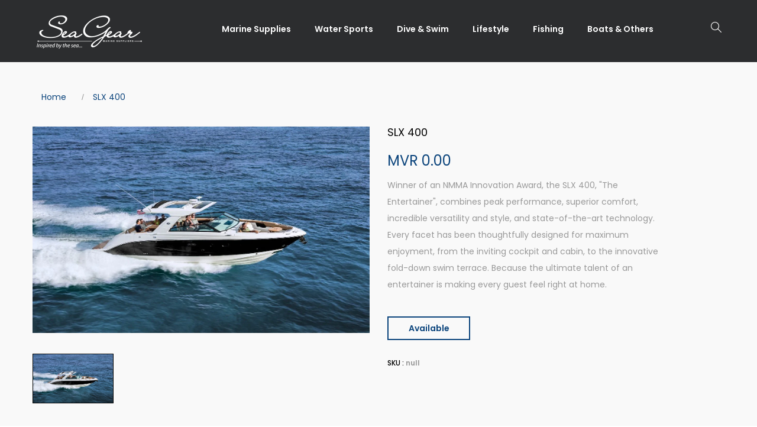

--- FILE ---
content_type: text/html; charset=utf-8
request_url: https://seagear.com.mv/products/slx-400
body_size: 25384
content:
<!DOCTYPE html>
<!--[if IE 8]><html class="no-js lt-ie9" lang="en"> <![endif]-->
<!--[if IE 9 ]><html class="ie9 no-js"> <![endif]-->
<!--[if (gt IE 9)|!(IE)]><!--> <html class="no-js"> <!--<![endif]-->
<head>

  <!-- Basic page needs ================================================== -->
  <meta charset="utf-8">
  <meta http-equiv="X-UA-Compatible" content="IE=edge">

  <!-- Title and description ================================================== -->
  <title>
    SLX 400
  </title>

  
  <meta name="description" content="Winner of an NMMA Innovation Award, the SLX 400, &quot;The Entertainer&quot;, combines peak performance, superior comfort, incredible versatility and style, and state-of-the-art technology. Every facet has been thoughtfully designed for maximum enjoyment, from the inviting cockpit and cabin, to the innovative fold-down swim terr">
  

  <!-- Helpers ================================================== -->
  <!-- /snippets/social-meta-tags.liquid -->



<link rel="shortcut icon" href="//seagear.com.mv/cdn/shop/t/13/assets/favicon.png?v=9669764838456721061580793350" type="image/png" />

<link rel="apple-touch-icon-precomposed" href="//seagear.com.mv/cdn/shop/t/13/assets/icon-for-mobile.png?v=9669764838456721061580793351" />
<link rel="apple-touch-icon-precomposed" sizes="57x57" href="//seagear.com.mv/cdn/shop/t/13/assets/icon-for-mobile_57x57.png?v=9669764838456721061580793351" />
<link rel="apple-touch-icon-precomposed" sizes="60x60" href="//seagear.com.mv/cdn/shop/t/13/assets/icon-for-mobile_60x60.png?v=9669764838456721061580793351" />
<link rel="apple-touch-icon-precomposed" sizes="72x72" href="//seagear.com.mv/cdn/shop/t/13/assets/icon-for-mobile_72x72.png?v=9669764838456721061580793351" />
<link rel="apple-touch-icon-precomposed" sizes="76x76" href="//seagear.com.mv/cdn/shop/t/13/assets/icon-for-mobile_76x76.png?v=9669764838456721061580793351" />
<link rel="apple-touch-icon-precomposed" sizes="114x114" href="//seagear.com.mv/cdn/shop/t/13/assets/icon-for-mobile_114x114.png?v=9669764838456721061580793351" />
<link rel="apple-touch-icon-precomposed" sizes="120x120" href="//seagear.com.mv/cdn/shop/t/13/assets/icon-for-mobile_120x120.png?v=9669764838456721061580793351" />
<link rel="apple-touch-icon-precomposed" sizes="144x144" href="//seagear.com.mv/cdn/shop/t/13/assets/icon-for-mobile_144x144.png?v=9669764838456721061580793351" />
<link rel="apple-touch-icon-precomposed" sizes="152x152" href="//seagear.com.mv/cdn/shop/t/13/assets/icon-for-mobile_152x152.png?v=9669764838456721061580793351" />



  <meta property="og:type" content="product">
  <meta property="og:title" content="SLX 400">
  
  <meta property="og:image" content="http://seagear.com.mv/cdn/shop/products/SLX400_grande.webp?v=1673527696">
  <meta property="og:image:secure_url" content="https://seagear.com.mv/cdn/shop/products/SLX400_grande.webp?v=1673527696">
  
  <meta property="og:price:amount" content="0.00">
  <meta property="og:price:currency" content="MVR">


  <meta property="og:description" content="Winner of an NMMA Innovation Award, the SLX 400, &quot;The Entertainer&quot;, combines peak performance, superior comfort, incredible versatility and style, and state-of-the-art technology. Every facet has been thoughtfully designed for maximum enjoyment, from the inviting cockpit and cabin, to the innovative fold-down swim terr">

  <meta property="og:url" content="https://seagear.com.mv/products/slx-400">
  <meta property="og:site_name" content="seagearmaldives">





<meta name="twitter:card" content="summary">

  <meta name="twitter:title" content="SLX 400">
  <meta name="twitter:description" content="Winner of an NMMA Innovation Award, the SLX 400, &quot;The Entertainer&quot;, combines peak performance, superior comfort, incredible versatility and style, and state-of-the-art technology. Every facet has been thoughtfully designed for maximum enjoyment, from the inviting cockpit and cabin, to the innovative fold-down swim terr">
  <meta name="twitter:image" content="https://seagear.com.mv/cdn/shop/products/SLX400_medium.webp?v=1673527696">
  <meta name="twitter:image:width" content="240">
  <meta name="twitter:image:height" content="240">


  <link rel="canonical" href="https://seagear.com.mv/products/slx-400">
  <meta name="viewport" content="width=device-width,initial-scale=1">
  <meta name="theme-color" content="#7fc9c4">
  <link rel="icon" href="//seagear.com.mv/cdn/shop/t/13/assets/favicon.png?v=9669764838456721061580793350" type="image/png" sizes="16x16">

  <!-- font -->
  










<script type="text/javascript">
  WebFontConfig = {
    google: { families: [ 
      
        'Poppins:100,200,300,400,500,600,700,800,900'
	  
      
      
      	
      		,
      	      
        'Playfair Display:100,200,300,400,500,600,700,800,900'
	  
      
      
      	
      		,
      	      
        'Mr Dafoe:100,200,300,400,500,600,700,800,900'
	  
    ] }
  };
  (function() {
    var wf = document.createElement('script');
    wf.src = ('https:' == document.location.protocol ? 'https' : 'http') +
      '://ajax.googleapis.com/ajax/libs/webfont/1/webfont.js';
    wf.type = 'text/javascript';
    wf.async = 'true';
    var s = document.getElementsByTagName('script')[0];
    s.parentNode.insertBefore(wf, s);
  })(); 
</script>


  <!-- CSS ================================================== -->
  
  
  
  <link href="//seagear.com.mv/cdn/shop/t/13/assets/timber_2.scss.css?v=101865324992728216541761829970" rel="stylesheet" type="text/css" media="all" />
  

  <link href="//seagear.com.mv/cdn/shop/t/13/assets/font-awesome.min.css?v=21869632697367095781580365264" rel="stylesheet" type="text/css" media="all" />
  <link href="//seagear.com.mv/cdn/shop/t/13/assets/simple-line-icons.css?v=49402511247700599821580365372" rel="stylesheet" type="text/css" media="all" />
  <link href="//seagear.com.mv/cdn/shop/t/13/assets/ionicons.min.css?v=184364306120675196201580365327" rel="stylesheet" type="text/css" media="all" />
  <link href="//seagear.com.mv/cdn/shop/t/13/assets/slick.css?v=72376615944862524581580365378" rel="stylesheet" type="text/css" media="all" />
  <link href="//seagear.com.mv/cdn/shop/t/13/assets/slick-theme.css?v=25113718316443114101580365378" rel="stylesheet" type="text/css" media="all" />
  <link href="//seagear.com.mv/cdn/shop/t/13/assets/owl.carousel.min.css?v=100847393044616809951580365358" rel="stylesheet" type="text/css" media="all" />
  <link href="//seagear.com.mv/cdn/shop/t/13/assets/owl.theme.default.min.css?v=160803198952872906341580365360" rel="stylesheet" type="text/css" media="all" />
  <link href="//seagear.com.mv/cdn/shop/t/13/assets/jquery.fancybox.min.css?v=55675584413537998841580365333" rel="stylesheet" type="text/css" media="all" />
  <link href="//seagear.com.mv/cdn/shop/t/13/assets/threesixty.css?v=6675712607238153051580365389" rel="stylesheet" type="text/css" media="all" />
  
  

  
  
  
   
  
 
  <link href="//seagear.com.mv/cdn/shop/t/13/assets/fonts.css?v=83811784241988132941580365269" rel="stylesheet" type="text/css" media="all" />
  <link href="//seagear.com.mv/cdn/shop/t/13/assets/style.css?v=70068255198701866851725689764" rel="stylesheet" type="text/css" media="all" />
  <link href="//seagear.com.mv/cdn/shop/t/13/assets/fix_style.css?v=9288985874385105341580365259" rel="stylesheet" type="text/css" media="all" />
  <link href="//seagear.com.mv/cdn/shop/t/13/assets/zoa-font.css?v=20367358950063266891580365399" rel="stylesheet" type="text/css" media="all" />
  <link href="//seagear.com.mv/cdn/shop/t/13/assets/flaticon.css?v=45077490328260288871580365261" rel="stylesheet" type="text/css" media="all" />
  <link href="//seagear.com.mv/cdn/shop/t/13/assets/themify-icons.css?v=17828378678609318721580365387" rel="stylesheet" type="text/css" media="all" />
  <link href="//seagear.com.mv/cdn/shop/t/13/assets/style-main.css?v=181571820175900441471758016500" rel="stylesheet" type="text/css" media="all" />
  <link href="//seagear.com.mv/cdn/shop/t/13/assets/style-more.css?v=72584607672747424421707381196" rel="stylesheet" type="text/css" media="all" />
  <link href="//seagear.com.mv/cdn/shop/t/13/assets/engo-customize.scss.css?v=91800291253873265481729922093" rel="stylesheet" type="text/css" media="all" />

  <!-- Header hook for plugins ================================================== -->
  <script>window.performance && window.performance.mark && window.performance.mark('shopify.content_for_header.start');</script><meta name="google-site-verification" content="GdrFj4CSEOw7ud6kfHV8odzJh8nlfvQwvq9R3ZsF_nU">
<meta id="shopify-digital-wallet" name="shopify-digital-wallet" content="/28311715888/digital_wallets/dialog">
<link rel="alternate" type="application/json+oembed" href="https://seagear.com.mv/products/slx-400.oembed">
<script async="async" src="/checkouts/internal/preloads.js?locale=en-MV"></script>
<script id="shopify-features" type="application/json">{"accessToken":"003096ce23a00a3f62f9ee81935da4c2","betas":["rich-media-storefront-analytics"],"domain":"seagear.com.mv","predictiveSearch":true,"shopId":28311715888,"locale":"en"}</script>
<script>var Shopify = Shopify || {};
Shopify.shop = "seagearmaldives.myshopify.com";
Shopify.locale = "en";
Shopify.currency = {"active":"MVR","rate":"1.0"};
Shopify.country = "MV";
Shopify.theme = {"name":"SeaGear Live","id":80384163888,"schema_name":"Minim","schema_version":"1.0.1","theme_store_id":null,"role":"main"};
Shopify.theme.handle = "null";
Shopify.theme.style = {"id":null,"handle":null};
Shopify.cdnHost = "seagear.com.mv/cdn";
Shopify.routes = Shopify.routes || {};
Shopify.routes.root = "/";</script>
<script type="module">!function(o){(o.Shopify=o.Shopify||{}).modules=!0}(window);</script>
<script>!function(o){function n(){var o=[];function n(){o.push(Array.prototype.slice.apply(arguments))}return n.q=o,n}var t=o.Shopify=o.Shopify||{};t.loadFeatures=n(),t.autoloadFeatures=n()}(window);</script>
<script id="shop-js-analytics" type="application/json">{"pageType":"product"}</script>
<script defer="defer" async type="module" src="//seagear.com.mv/cdn/shopifycloud/shop-js/modules/v2/client.init-shop-cart-sync_Bc8-qrdt.en.esm.js"></script>
<script defer="defer" async type="module" src="//seagear.com.mv/cdn/shopifycloud/shop-js/modules/v2/chunk.common_CmNk3qlo.esm.js"></script>
<script type="module">
  await import("//seagear.com.mv/cdn/shopifycloud/shop-js/modules/v2/client.init-shop-cart-sync_Bc8-qrdt.en.esm.js");
await import("//seagear.com.mv/cdn/shopifycloud/shop-js/modules/v2/chunk.common_CmNk3qlo.esm.js");

  window.Shopify.SignInWithShop?.initShopCartSync?.({"fedCMEnabled":true,"windoidEnabled":true});

</script>
<script>(function() {
  var isLoaded = false;
  function asyncLoad() {
    if (isLoaded) return;
    isLoaded = true;
    var urls = ["https:\/\/api.omegatheme.com\/facebook-chat\/\/facebook-chat.js?v=1585222571\u0026shop=seagearmaldives.myshopify.com"];
    for (var i = 0; i < urls.length; i++) {
      var s = document.createElement('script');
      s.type = 'text/javascript';
      s.async = true;
      s.src = urls[i];
      var x = document.getElementsByTagName('script')[0];
      x.parentNode.insertBefore(s, x);
    }
  };
  if(window.attachEvent) {
    window.attachEvent('onload', asyncLoad);
  } else {
    window.addEventListener('load', asyncLoad, false);
  }
})();</script>
<script id="__st">var __st={"a":28311715888,"offset":18000,"reqid":"246787d6-15fa-463b-ae21-466ecf2fdb08-1762170313","pageurl":"seagear.com.mv\/products\/slx-400","u":"43db73da36d3","p":"product","rtyp":"product","rid":7179185422384};</script>
<script>window.ShopifyPaypalV4VisibilityTracking = true;</script>
<script id="captcha-bootstrap">!function(){'use strict';const t='contact',e='account',n='new_comment',o=[[t,t],['blogs',n],['comments',n],[t,'customer']],c=[[e,'customer_login'],[e,'guest_login'],[e,'recover_customer_password'],[e,'create_customer']],r=t=>t.map((([t,e])=>`form[action*='/${t}']:not([data-nocaptcha='true']) input[name='form_type'][value='${e}']`)).join(','),a=t=>()=>t?[...document.querySelectorAll(t)].map((t=>t.form)):[];function s(){const t=[...o],e=r(t);return a(e)}const i='password',u='form_key',d=['recaptcha-v3-token','g-recaptcha-response','h-captcha-response',i],f=()=>{try{return window.sessionStorage}catch{return}},m='__shopify_v',_=t=>t.elements[u];function p(t,e,n=!1){try{const o=window.sessionStorage,c=JSON.parse(o.getItem(e)),{data:r}=function(t){const{data:e,action:n}=t;return t[m]||n?{data:e,action:n}:{data:t,action:n}}(c);for(const[e,n]of Object.entries(r))t.elements[e]&&(t.elements[e].value=n);n&&o.removeItem(e)}catch(o){console.error('form repopulation failed',{error:o})}}const l='form_type',E='cptcha';function T(t){t.dataset[E]=!0}const w=window,h=w.document,L='Shopify',v='ce_forms',y='captcha';let A=!1;((t,e)=>{const n=(g='f06e6c50-85a8-45c8-87d0-21a2b65856fe',I='https://cdn.shopify.com/shopifycloud/storefront-forms-hcaptcha/ce_storefront_forms_captcha_hcaptcha.v1.5.2.iife.js',D={infoText:'Protected by hCaptcha',privacyText:'Privacy',termsText:'Terms'},(t,e,n)=>{const o=w[L][v],c=o.bindForm;if(c)return c(t,g,e,D).then(n);var r;o.q.push([[t,g,e,D],n]),r=I,A||(h.body.append(Object.assign(h.createElement('script'),{id:'captcha-provider',async:!0,src:r})),A=!0)});var g,I,D;w[L]=w[L]||{},w[L][v]=w[L][v]||{},w[L][v].q=[],w[L][y]=w[L][y]||{},w[L][y].protect=function(t,e){n(t,void 0,e),T(t)},Object.freeze(w[L][y]),function(t,e,n,w,h,L){const[v,y,A,g]=function(t,e,n){const i=e?o:[],u=t?c:[],d=[...i,...u],f=r(d),m=r(i),_=r(d.filter((([t,e])=>n.includes(e))));return[a(f),a(m),a(_),s()]}(w,h,L),I=t=>{const e=t.target;return e instanceof HTMLFormElement?e:e&&e.form},D=t=>v().includes(t);t.addEventListener('submit',(t=>{const e=I(t);if(!e)return;const n=D(e)&&!e.dataset.hcaptchaBound&&!e.dataset.recaptchaBound,o=_(e),c=g().includes(e)&&(!o||!o.value);(n||c)&&t.preventDefault(),c&&!n&&(function(t){try{if(!f())return;!function(t){const e=f();if(!e)return;const n=_(t);if(!n)return;const o=n.value;o&&e.removeItem(o)}(t);const e=Array.from(Array(32),(()=>Math.random().toString(36)[2])).join('');!function(t,e){_(t)||t.append(Object.assign(document.createElement('input'),{type:'hidden',name:u})),t.elements[u].value=e}(t,e),function(t,e){const n=f();if(!n)return;const o=[...t.querySelectorAll(`input[type='${i}']`)].map((({name:t})=>t)),c=[...d,...o],r={};for(const[a,s]of new FormData(t).entries())c.includes(a)||(r[a]=s);n.setItem(e,JSON.stringify({[m]:1,action:t.action,data:r}))}(t,e)}catch(e){console.error('failed to persist form',e)}}(e),e.submit())}));const S=(t,e)=>{t&&!t.dataset[E]&&(n(t,e.some((e=>e===t))),T(t))};for(const o of['focusin','change'])t.addEventListener(o,(t=>{const e=I(t);D(e)&&S(e,y())}));const B=e.get('form_key'),M=e.get(l),P=B&&M;t.addEventListener('DOMContentLoaded',(()=>{const t=y();if(P)for(const e of t)e.elements[l].value===M&&p(e,B);[...new Set([...A(),...v().filter((t=>'true'===t.dataset.shopifyCaptcha))])].forEach((e=>S(e,t)))}))}(h,new URLSearchParams(w.location.search),n,t,e,['guest_login'])})(!0,!0)}();</script>
<script integrity="sha256-52AcMU7V7pcBOXWImdc/TAGTFKeNjmkeM1Pvks/DTgc=" data-source-attribution="shopify.loadfeatures" defer="defer" src="//seagear.com.mv/cdn/shopifycloud/storefront/assets/storefront/load_feature-81c60534.js" crossorigin="anonymous"></script>
<script data-source-attribution="shopify.dynamic_checkout.dynamic.init">var Shopify=Shopify||{};Shopify.PaymentButton=Shopify.PaymentButton||{isStorefrontPortableWallets:!0,init:function(){window.Shopify.PaymentButton.init=function(){};var t=document.createElement("script");t.src="https://seagear.com.mv/cdn/shopifycloud/portable-wallets/latest/portable-wallets.en.js",t.type="module",document.head.appendChild(t)}};
</script>
<script data-source-attribution="shopify.dynamic_checkout.buyer_consent">
  function portableWalletsHideBuyerConsent(e){var t=document.getElementById("shopify-buyer-consent"),n=document.getElementById("shopify-subscription-policy-button");t&&n&&(t.classList.add("hidden"),t.setAttribute("aria-hidden","true"),n.removeEventListener("click",e))}function portableWalletsShowBuyerConsent(e){var t=document.getElementById("shopify-buyer-consent"),n=document.getElementById("shopify-subscription-policy-button");t&&n&&(t.classList.remove("hidden"),t.removeAttribute("aria-hidden"),n.addEventListener("click",e))}window.Shopify?.PaymentButton&&(window.Shopify.PaymentButton.hideBuyerConsent=portableWalletsHideBuyerConsent,window.Shopify.PaymentButton.showBuyerConsent=portableWalletsShowBuyerConsent);
</script>
<script data-source-attribution="shopify.dynamic_checkout.cart.bootstrap">document.addEventListener("DOMContentLoaded",(function(){function t(){return document.querySelector("shopify-accelerated-checkout-cart, shopify-accelerated-checkout")}if(t())Shopify.PaymentButton.init();else{new MutationObserver((function(e,n){t()&&(Shopify.PaymentButton.init(),n.disconnect())})).observe(document.body,{childList:!0,subtree:!0})}}));
</script>

<script>window.performance && window.performance.mark && window.performance.mark('shopify.content_for_header.end');</script>
  <!-- /snippets/oldIE-js.liquid -->


<!--[if lt IE 9]>
<script src="//cdnjs.cloudflare.com/ajax/libs/html5shiv/3.7.2/html5shiv.min.js" type="text/javascript"></script>
<script src="//seagear.com.mv/cdn/shop/t/13/assets/respond.min.js?v=95960403441832019361580365367" type="text/javascript"></script>
<link href="//seagear.com.mv/cdn/shop/t/13/assets/respond-proxy.html" id="respond-proxy" rel="respond-proxy" />
<link href="//seagear.com.mv/search?q=9f3447edd2e426cd4a492ffc598445e9" id="respond-redirect" rel="respond-redirect" />
<script src="//seagear.com.mv/search?q=9f3447edd2e426cd4a492ffc598445e9" type="text/javascript"></script>
<![endif]-->



  <script src="//seagear.com.mv/cdn/shop/t/13/assets/jquery-1.12.0.min.js?v=180303338299147220221580365330" type="text/javascript"></script>
  <script src="//seagear.com.mv/cdn/shopifycloud/storefront/assets/themes_support/api.jquery-7ab1a3a4.js" type="text/javascript"></script>
  <script src="//seagear.com.mv/cdn/shop/t/13/assets/modernizr-2.8.3.min.js?v=174727525422211915231580365353" type="text/javascript"></script>
  <script src="//seagear.com.mv/cdn/shopifycloud/storefront/assets/themes_support/option_selection-b017cd28.js" type="text/javascript"></script>


  <script>
    window.ajax_cart = true;
    window.money_format = 'MVR {{amount}}';
    window.shop_currency = 'MVR';
    window.show_multiple_currencies = true;
    window.loading_url = "//seagear.com.mv/cdn/shop/t/13/assets/loader.gif?v=9076874988191347041580365335";
    window.use_color_swatch = true;
    window.product_image_resize = true;
    window.enable_sidebar_multiple_choice = true;

    window.file_url = "//seagear.com.mv/cdn/shop/files/?10364";
    window.asset_url = "";
    window.images_size = {
      is_crop: true,
      ratio_width : 1,
      ratio_height : 1,
    };
    window.inventory_text = {
      in_stock: "In Stock",
      many_in_stock: "Translation missing: en.products.product.many_in_stock",
      out_of_stock: "Out Of Stock",
      add_to_cart: "Add To Cart",
      sold_out: "Sold Out",
      unavailable: "Unavailable"
    };

    window.sidebar_toggle = {
      show_sidebar_toggle: "Translation missing: en.general.sidebar_toggle.show_sidebar_toggle",
      hide_sidebar_toggle: "Translation missing: en.general.sidebar_toggle.hide_sidebar_toggle"
    };

  </script>

  
  

  <!-- /snippets/social-meta-tags.liquid -->



<link rel="shortcut icon" href="//seagear.com.mv/cdn/shop/t/13/assets/favicon.png?v=9669764838456721061580793350" type="image/png" />

<link rel="apple-touch-icon-precomposed" href="//seagear.com.mv/cdn/shop/t/13/assets/icon-for-mobile.png?v=9669764838456721061580793351" />
<link rel="apple-touch-icon-precomposed" sizes="57x57" href="//seagear.com.mv/cdn/shop/t/13/assets/icon-for-mobile_57x57.png?v=9669764838456721061580793351" />
<link rel="apple-touch-icon-precomposed" sizes="60x60" href="//seagear.com.mv/cdn/shop/t/13/assets/icon-for-mobile_60x60.png?v=9669764838456721061580793351" />
<link rel="apple-touch-icon-precomposed" sizes="72x72" href="//seagear.com.mv/cdn/shop/t/13/assets/icon-for-mobile_72x72.png?v=9669764838456721061580793351" />
<link rel="apple-touch-icon-precomposed" sizes="76x76" href="//seagear.com.mv/cdn/shop/t/13/assets/icon-for-mobile_76x76.png?v=9669764838456721061580793351" />
<link rel="apple-touch-icon-precomposed" sizes="114x114" href="//seagear.com.mv/cdn/shop/t/13/assets/icon-for-mobile_114x114.png?v=9669764838456721061580793351" />
<link rel="apple-touch-icon-precomposed" sizes="120x120" href="//seagear.com.mv/cdn/shop/t/13/assets/icon-for-mobile_120x120.png?v=9669764838456721061580793351" />
<link rel="apple-touch-icon-precomposed" sizes="144x144" href="//seagear.com.mv/cdn/shop/t/13/assets/icon-for-mobile_144x144.png?v=9669764838456721061580793351" />
<link rel="apple-touch-icon-precomposed" sizes="152x152" href="//seagear.com.mv/cdn/shop/t/13/assets/icon-for-mobile_152x152.png?v=9669764838456721061580793351" />



  <meta property="og:type" content="product">
  <meta property="og:title" content="SLX 400">
  
  <meta property="og:image" content="http://seagear.com.mv/cdn/shop/products/SLX400_grande.webp?v=1673527696">
  <meta property="og:image:secure_url" content="https://seagear.com.mv/cdn/shop/products/SLX400_grande.webp?v=1673527696">
  
  <meta property="og:price:amount" content="0.00">
  <meta property="og:price:currency" content="MVR">


  <meta property="og:description" content="Winner of an NMMA Innovation Award, the SLX 400, &quot;The Entertainer&quot;, combines peak performance, superior comfort, incredible versatility and style, and state-of-the-art technology. Every facet has been thoughtfully designed for maximum enjoyment, from the inviting cockpit and cabin, to the innovative fold-down swim terr">

  <meta property="og:url" content="https://seagear.com.mv/products/slx-400">
  <meta property="og:site_name" content="seagearmaldives">





<meta name="twitter:card" content="summary">

  <meta name="twitter:title" content="SLX 400">
  <meta name="twitter:description" content="Winner of an NMMA Innovation Award, the SLX 400, &quot;The Entertainer&quot;, combines peak performance, superior comfort, incredible versatility and style, and state-of-the-art technology. Every facet has been thoughtfully designed for maximum enjoyment, from the inviting cockpit and cabin, to the innovative fold-down swim terr">
  <meta name="twitter:image" content="https://seagear.com.mv/cdn/shop/products/SLX400_medium.webp?v=1673527696">
  <meta name="twitter:image:width" content="240">
  <meta name="twitter:image:height" content="240">












  <!-- "snippets/revy-bundle-script.liquid" was not rendered, the associated app was uninstalled -->










<!-- BEGIN app block: shopify://apps/hulk-form-builder/blocks/app-embed/b6b8dd14-356b-4725-a4ed-77232212b3c3 --><!-- BEGIN app snippet: hulkapps-formbuilder-theme-ext --><script type="text/javascript">
  
  if (typeof window.formbuilder_customer != "object") {
        window.formbuilder_customer = {}
  }

  window.hulkFormBuilder = {
    form_data: {},
    shop_data: {"shop_TnW1jEt0z5Qmb8vy_eFlFg":{"shop_uuid":"TnW1jEt0z5Qmb8vy_eFlFg","shop_timezone":"Asia\/Yekaterinburg","shop_id":100337,"shop_is_after_submit_enabled":true,"shop_shopify_plan":"basic","shop_shopify_domain":"seagearmaldives.myshopify.com","shop_remove_watermark":false,"shop_created_at":"2024-02-07T05:14:41.070Z","is_skip_metafield":false,"shop_deleted":false,"shop_disabled":false}},
    settings_data: {"shop_settings":{"shop_customise_msgs":[],"default_customise_msgs":{"is_required":"is required","thank_you":"Thank you! The form was submitted successfully.","processing":"Processing...","valid_data":"Please provide valid data","valid_email":"Provide valid email format","valid_tags":"HTML Tags are not allowed","valid_phone":"Provide valid phone number","valid_captcha":"Please provide valid captcha response","valid_url":"Provide valid URL","only_number_alloud":"Provide valid number in","number_less":"must be less than","number_more":"must be more than","image_must_less":"Image must be less than 20MB","image_number":"Images allowed","image_extension":"Invalid extension! Please provide image file","error_image_upload":"Error in image upload. Please try again.","error_file_upload":"Error in file upload. Please try again.","your_response":"Your response","error_form_submit":"Error occur.Please try again after sometime.","email_submitted":"Form with this email is already submitted","invalid_email_by_zerobounce":"The email address you entered appears to be invalid. Please check it and try again.","download_file":"Download file","card_details_invalid":"Your card details are invalid","card_details":"Card details","please_enter_card_details":"Please enter card details","card_number":"Card number","exp_mm":"Exp MM","exp_yy":"Exp YY","crd_cvc":"CVV","payment_value":"Payment amount","please_enter_payment_amount":"Please enter payment amount","address1":"Address line 1","address2":"Address line 2","city":"City","province":"Province","zipcode":"Zip code","country":"Country","blocked_domain":"This form does not accept addresses from","file_must_less":"File must be less than 20MB","file_extension":"Invalid extension! Please provide file","only_file_number_alloud":"files allowed","previous":"Previous","next":"Next","must_have_a_input":"Please enter at least one field.","please_enter_required_data":"Please enter required data","atleast_one_special_char":"Include at least one special character","atleast_one_lowercase_char":"Include at least one lowercase character","atleast_one_uppercase_char":"Include at least one uppercase character","atleast_one_number":"Include at least one number","must_have_8_chars":"Must have 8 characters long","be_between_8_and_12_chars":"Be between 8 and 12 characters long","please_select":"Please Select","phone_submitted":"Form with this phone number is already submitted","user_res_parse_error":"Error while submitting the form","valid_same_values":"values must be same","product_choice_clear_selection":"Clear Selection","picture_choice_clear_selection":"Clear Selection","remove_all_for_file_image_upload":"Remove All","invalid_file_type_for_image_upload":"You can't upload files of this type.","invalid_file_type_for_signature_upload":"You can't upload files of this type.","max_files_exceeded_for_file_upload":"You can not upload any more files.","max_files_exceeded_for_image_upload":"You can not upload any more files.","file_already_exist":"File already uploaded","max_limit_exceed":"You have added the maximum number of text fields.","cancel_upload_for_file_upload":"Cancel upload","cancel_upload_for_image_upload":"Cancel upload","cancel_upload_for_signature_upload":"Cancel upload"},"shop_blocked_domains":[]}},
    features_data: {"shop_plan_features":{"shop_plan_features":["unlimited-forms","full-design-customization","export-form-submissions","multiple-recipients-for-form-submissions","multiple-admin-notifications","enable-captcha","unlimited-file-uploads","save-submitted-form-data","set-auto-response-message","conditional-logic","form-banner","save-as-draft-facility","include-user-response-in-admin-email","disable-form-submission","file-upload"]}},
    shop: null,
    shop_id: null,
    plan_features: null,
    validateDoubleQuotes: false,
    assets: {
      extraFunctions: "https://cdn.shopify.com/extensions/0199e1a0-85eb-7049-b3f8-05e35978150e/form_builder-46/assets/extra-functions.js",
      extraStyles: "https://cdn.shopify.com/extensions/0199e1a0-85eb-7049-b3f8-05e35978150e/form_builder-46/assets/extra-styles.css",
      bootstrapStyles: "https://cdn.shopify.com/extensions/0199e1a0-85eb-7049-b3f8-05e35978150e/form_builder-46/assets/theme-app-extension-bootstrap.css"
    },
    translations: {
      htmlTagNotAllowed: "HTML Tags are not allowed",
      sqlQueryNotAllowed: "SQL Queries are not allowed",
      doubleQuoteNotAllowed: "Double quotes are not allowed",
      vorwerkHttpWwwNotAllowed: "The words \u0026#39;http\u0026#39; and \u0026#39;www\u0026#39; are not allowed. Please remove them and try again.",
      maxTextFieldsReached: "You have added the maximum number of text fields.",
      avoidNegativeWords: "Avoid negative words: Don\u0026#39;t use negative words in your contact message.",
      customDesignOnly: "This form is for custom designs requests. For general inquiries please contact our team at info@stagheaddesigns.com",
      zerobounceApiErrorMsg: "We couldn\u0026#39;t verify your email due to a technical issue. Please try again later.",
    }

  }

  

  window.FbThemeAppExtSettingsHash = {}
  
</script><!-- END app snippet --><!-- END app block --><script src="https://cdn.shopify.com/extensions/0199e1a0-85eb-7049-b3f8-05e35978150e/form_builder-46/assets/form-builder-script.js" type="text/javascript" defer="defer"></script>
<link href="https://monorail-edge.shopifysvc.com" rel="dns-prefetch">
<script>(function(){if ("sendBeacon" in navigator && "performance" in window) {try {var session_token_from_headers = performance.getEntriesByType('navigation')[0].serverTiming.find(x => x.name == '_s').description;} catch {var session_token_from_headers = undefined;}var session_cookie_matches = document.cookie.match(/_shopify_s=([^;]*)/);var session_token_from_cookie = session_cookie_matches && session_cookie_matches.length === 2 ? session_cookie_matches[1] : "";var session_token = session_token_from_headers || session_token_from_cookie || "";function handle_abandonment_event(e) {var entries = performance.getEntries().filter(function(entry) {return /monorail-edge.shopifysvc.com/.test(entry.name);});if (!window.abandonment_tracked && entries.length === 0) {window.abandonment_tracked = true;var currentMs = Date.now();var navigation_start = performance.timing.navigationStart;var payload = {shop_id: 28311715888,url: window.location.href,navigation_start,duration: currentMs - navigation_start,session_token,page_type: "product"};window.navigator.sendBeacon("https://monorail-edge.shopifysvc.com/v1/produce", JSON.stringify({schema_id: "online_store_buyer_site_abandonment/1.1",payload: payload,metadata: {event_created_at_ms: currentMs,event_sent_at_ms: currentMs}}));}}window.addEventListener('pagehide', handle_abandonment_event);}}());</script>
<script id="web-pixels-manager-setup">(function e(e,d,r,n,o){if(void 0===o&&(o={}),!Boolean(null===(a=null===(i=window.Shopify)||void 0===i?void 0:i.analytics)||void 0===a?void 0:a.replayQueue)){var i,a;window.Shopify=window.Shopify||{};var t=window.Shopify;t.analytics=t.analytics||{};var s=t.analytics;s.replayQueue=[],s.publish=function(e,d,r){return s.replayQueue.push([e,d,r]),!0};try{self.performance.mark("wpm:start")}catch(e){}var l=function(){var e={modern:/Edge?\/(1{2}[4-9]|1[2-9]\d|[2-9]\d{2}|\d{4,})\.\d+(\.\d+|)|Firefox\/(1{2}[4-9]|1[2-9]\d|[2-9]\d{2}|\d{4,})\.\d+(\.\d+|)|Chrom(ium|e)\/(9{2}|\d{3,})\.\d+(\.\d+|)|(Maci|X1{2}).+ Version\/(15\.\d+|(1[6-9]|[2-9]\d|\d{3,})\.\d+)([,.]\d+|)( \(\w+\)|)( Mobile\/\w+|) Safari\/|Chrome.+OPR\/(9{2}|\d{3,})\.\d+\.\d+|(CPU[ +]OS|iPhone[ +]OS|CPU[ +]iPhone|CPU IPhone OS|CPU iPad OS)[ +]+(15[._]\d+|(1[6-9]|[2-9]\d|\d{3,})[._]\d+)([._]\d+|)|Android:?[ /-](13[3-9]|1[4-9]\d|[2-9]\d{2}|\d{4,})(\.\d+|)(\.\d+|)|Android.+Firefox\/(13[5-9]|1[4-9]\d|[2-9]\d{2}|\d{4,})\.\d+(\.\d+|)|Android.+Chrom(ium|e)\/(13[3-9]|1[4-9]\d|[2-9]\d{2}|\d{4,})\.\d+(\.\d+|)|SamsungBrowser\/([2-9]\d|\d{3,})\.\d+/,legacy:/Edge?\/(1[6-9]|[2-9]\d|\d{3,})\.\d+(\.\d+|)|Firefox\/(5[4-9]|[6-9]\d|\d{3,})\.\d+(\.\d+|)|Chrom(ium|e)\/(5[1-9]|[6-9]\d|\d{3,})\.\d+(\.\d+|)([\d.]+$|.*Safari\/(?![\d.]+ Edge\/[\d.]+$))|(Maci|X1{2}).+ Version\/(10\.\d+|(1[1-9]|[2-9]\d|\d{3,})\.\d+)([,.]\d+|)( \(\w+\)|)( Mobile\/\w+|) Safari\/|Chrome.+OPR\/(3[89]|[4-9]\d|\d{3,})\.\d+\.\d+|(CPU[ +]OS|iPhone[ +]OS|CPU[ +]iPhone|CPU IPhone OS|CPU iPad OS)[ +]+(10[._]\d+|(1[1-9]|[2-9]\d|\d{3,})[._]\d+)([._]\d+|)|Android:?[ /-](13[3-9]|1[4-9]\d|[2-9]\d{2}|\d{4,})(\.\d+|)(\.\d+|)|Mobile Safari.+OPR\/([89]\d|\d{3,})\.\d+\.\d+|Android.+Firefox\/(13[5-9]|1[4-9]\d|[2-9]\d{2}|\d{4,})\.\d+(\.\d+|)|Android.+Chrom(ium|e)\/(13[3-9]|1[4-9]\d|[2-9]\d{2}|\d{4,})\.\d+(\.\d+|)|Android.+(UC? ?Browser|UCWEB|U3)[ /]?(15\.([5-9]|\d{2,})|(1[6-9]|[2-9]\d|\d{3,})\.\d+)\.\d+|SamsungBrowser\/(5\.\d+|([6-9]|\d{2,})\.\d+)|Android.+MQ{2}Browser\/(14(\.(9|\d{2,})|)|(1[5-9]|[2-9]\d|\d{3,})(\.\d+|))(\.\d+|)|K[Aa][Ii]OS\/(3\.\d+|([4-9]|\d{2,})\.\d+)(\.\d+|)/},d=e.modern,r=e.legacy,n=navigator.userAgent;return n.match(d)?"modern":n.match(r)?"legacy":"unknown"}(),u="modern"===l?"modern":"legacy",c=(null!=n?n:{modern:"",legacy:""})[u],f=function(e){return[e.baseUrl,"/wpm","/b",e.hashVersion,"modern"===e.buildTarget?"m":"l",".js"].join("")}({baseUrl:d,hashVersion:r,buildTarget:u}),m=function(e){var d=e.version,r=e.bundleTarget,n=e.surface,o=e.pageUrl,i=e.monorailEndpoint;return{emit:function(e){var a=e.status,t=e.errorMsg,s=(new Date).getTime(),l=JSON.stringify({metadata:{event_sent_at_ms:s},events:[{schema_id:"web_pixels_manager_load/3.1",payload:{version:d,bundle_target:r,page_url:o,status:a,surface:n,error_msg:t},metadata:{event_created_at_ms:s}}]});if(!i)return console&&console.warn&&console.warn("[Web Pixels Manager] No Monorail endpoint provided, skipping logging."),!1;try{return self.navigator.sendBeacon.bind(self.navigator)(i,l)}catch(e){}var u=new XMLHttpRequest;try{return u.open("POST",i,!0),u.setRequestHeader("Content-Type","text/plain"),u.send(l),!0}catch(e){return console&&console.warn&&console.warn("[Web Pixels Manager] Got an unhandled error while logging to Monorail."),!1}}}}({version:r,bundleTarget:l,surface:e.surface,pageUrl:self.location.href,monorailEndpoint:e.monorailEndpoint});try{o.browserTarget=l,function(e){var d=e.src,r=e.async,n=void 0===r||r,o=e.onload,i=e.onerror,a=e.sri,t=e.scriptDataAttributes,s=void 0===t?{}:t,l=document.createElement("script"),u=document.querySelector("head"),c=document.querySelector("body");if(l.async=n,l.src=d,a&&(l.integrity=a,l.crossOrigin="anonymous"),s)for(var f in s)if(Object.prototype.hasOwnProperty.call(s,f))try{l.dataset[f]=s[f]}catch(e){}if(o&&l.addEventListener("load",o),i&&l.addEventListener("error",i),u)u.appendChild(l);else{if(!c)throw new Error("Did not find a head or body element to append the script");c.appendChild(l)}}({src:f,async:!0,onload:function(){if(!function(){var e,d;return Boolean(null===(d=null===(e=window.Shopify)||void 0===e?void 0:e.analytics)||void 0===d?void 0:d.initialized)}()){var d=window.webPixelsManager.init(e)||void 0;if(d){var r=window.Shopify.analytics;r.replayQueue.forEach((function(e){var r=e[0],n=e[1],o=e[2];d.publishCustomEvent(r,n,o)})),r.replayQueue=[],r.publish=d.publishCustomEvent,r.visitor=d.visitor,r.initialized=!0}}},onerror:function(){return m.emit({status:"failed",errorMsg:"".concat(f," has failed to load")})},sri:function(e){var d=/^sha384-[A-Za-z0-9+/=]+$/;return"string"==typeof e&&d.test(e)}(c)?c:"",scriptDataAttributes:o}),m.emit({status:"loading"})}catch(e){m.emit({status:"failed",errorMsg:(null==e?void 0:e.message)||"Unknown error"})}}})({shopId: 28311715888,storefrontBaseUrl: "https://seagear.com.mv",extensionsBaseUrl: "https://extensions.shopifycdn.com/cdn/shopifycloud/web-pixels-manager",monorailEndpoint: "https://monorail-edge.shopifysvc.com/unstable/produce_batch",surface: "storefront-renderer",enabledBetaFlags: ["2dca8a86"],webPixelsConfigList: [{"id":"977797168","configuration":"{\"config\":\"{\\\"google_tag_ids\\\":[\\\"AW-17321011998\\\",\\\"GT-KVN4MSMP\\\",\\\"G-X9SQTRZDEQ\\\"],\\\"target_country\\\":\\\"ZZ\\\",\\\"gtag_events\\\":[{\\\"type\\\":\\\"search\\\",\\\"action_label\\\":[\\\"AW-17321011998\\\/T6R6CLiEh44bEJ7WpsNA\\\",\\\"G-X9SQTRZDEQ\\\",\\\"AW-17321011998\\\"]},{\\\"type\\\":\\\"begin_checkout\\\",\\\"action_label\\\":[\\\"AW-17321011998\\\/yFVqCMSY-I0bEJ7WpsNA\\\",\\\"G-X9SQTRZDEQ\\\",\\\"AW-17321011998\\\"]},{\\\"type\\\":\\\"view_item\\\",\\\"action_label\\\":[\\\"AW-17321011998\\\/fAEpCLWEh44bEJ7WpsNA\\\",\\\"MC-72L558J1QT\\\",\\\"G-X9SQTRZDEQ\\\",\\\"AW-17321011998\\\"]},{\\\"type\\\":\\\"purchase\\\",\\\"action_label\\\":[\\\"AW-17321011998\\\/G6jICMGY-I0bEJ7WpsNA\\\",\\\"MC-72L558J1QT\\\",\\\"G-X9SQTRZDEQ\\\",\\\"AW-17321011998\\\"]},{\\\"type\\\":\\\"page_view\\\",\\\"action_label\\\":[\\\"AW-17321011998\\\/g_isCLKEh44bEJ7WpsNA\\\",\\\"MC-72L558J1QT\\\",\\\"G-X9SQTRZDEQ\\\",\\\"AW-17321011998\\\"]},{\\\"type\\\":\\\"add_payment_info\\\",\\\"action_label\\\":[\\\"AW-17321011998\\\/EO5bCLuEh44bEJ7WpsNA\\\",\\\"G-X9SQTRZDEQ\\\",\\\"AW-17321011998\\\"]},{\\\"type\\\":\\\"add_to_cart\\\",\\\"action_label\\\":[\\\"AW-17321011998\\\/zESRCK-Eh44bEJ7WpsNA\\\",\\\"G-X9SQTRZDEQ\\\",\\\"AW-17321011998\\\"]}],\\\"enable_monitoring_mode\\\":false}\"}","eventPayloadVersion":"v1","runtimeContext":"OPEN","scriptVersion":"b2a88bafab3e21179ed38636efcd8a93","type":"APP","apiClientId":1780363,"privacyPurposes":[],"dataSharingAdjustments":{"protectedCustomerApprovalScopes":["read_customer_address","read_customer_email","read_customer_name","read_customer_personal_data","read_customer_phone"]}},{"id":"69894192","eventPayloadVersion":"v1","runtimeContext":"LAX","scriptVersion":"1","type":"CUSTOM","privacyPurposes":["ANALYTICS"],"name":"Google Analytics tag (migrated)"},{"id":"shopify-app-pixel","configuration":"{}","eventPayloadVersion":"v1","runtimeContext":"STRICT","scriptVersion":"0450","apiClientId":"shopify-pixel","type":"APP","privacyPurposes":["ANALYTICS","MARKETING"]},{"id":"shopify-custom-pixel","eventPayloadVersion":"v1","runtimeContext":"LAX","scriptVersion":"0450","apiClientId":"shopify-pixel","type":"CUSTOM","privacyPurposes":["ANALYTICS","MARKETING"]}],isMerchantRequest: false,initData: {"shop":{"name":"seagearmaldives","paymentSettings":{"currencyCode":"MVR"},"myshopifyDomain":"seagearmaldives.myshopify.com","countryCode":"MV","storefrontUrl":"https:\/\/seagear.com.mv"},"customer":null,"cart":null,"checkout":null,"productVariants":[{"price":{"amount":0.0,"currencyCode":"MVR"},"product":{"title":"SLX 400","vendor":"seagearmaldives","id":"7179185422384","untranslatedTitle":"SLX 400","url":"\/products\/slx-400","type":""},"id":"40721187897392","image":{"src":"\/\/seagear.com.mv\/cdn\/shop\/products\/SLX400.webp?v=1673527696"},"sku":null,"title":"Default Title","untranslatedTitle":"Default Title"}],"purchasingCompany":null},},"https://seagear.com.mv/cdn","5303c62bw494ab25dp0d72f2dcm48e21f5a",{"modern":"","legacy":""},{"shopId":"28311715888","storefrontBaseUrl":"https:\/\/seagear.com.mv","extensionBaseUrl":"https:\/\/extensions.shopifycdn.com\/cdn\/shopifycloud\/web-pixels-manager","surface":"storefront-renderer","enabledBetaFlags":"[\"2dca8a86\"]","isMerchantRequest":"false","hashVersion":"5303c62bw494ab25dp0d72f2dcm48e21f5a","publish":"custom","events":"[[\"page_viewed\",{}],[\"product_viewed\",{\"productVariant\":{\"price\":{\"amount\":0.0,\"currencyCode\":\"MVR\"},\"product\":{\"title\":\"SLX 400\",\"vendor\":\"seagearmaldives\",\"id\":\"7179185422384\",\"untranslatedTitle\":\"SLX 400\",\"url\":\"\/products\/slx-400\",\"type\":\"\"},\"id\":\"40721187897392\",\"image\":{\"src\":\"\/\/seagear.com.mv\/cdn\/shop\/products\/SLX400.webp?v=1673527696\"},\"sku\":null,\"title\":\"Default Title\",\"untranslatedTitle\":\"Default Title\"}}]]"});</script><script>
  window.ShopifyAnalytics = window.ShopifyAnalytics || {};
  window.ShopifyAnalytics.meta = window.ShopifyAnalytics.meta || {};
  window.ShopifyAnalytics.meta.currency = 'MVR';
  var meta = {"product":{"id":7179185422384,"gid":"gid:\/\/shopify\/Product\/7179185422384","vendor":"seagearmaldives","type":"","variants":[{"id":40721187897392,"price":0,"name":"SLX 400","public_title":null,"sku":null}],"remote":false},"page":{"pageType":"product","resourceType":"product","resourceId":7179185422384}};
  for (var attr in meta) {
    window.ShopifyAnalytics.meta[attr] = meta[attr];
  }
</script>
<script class="analytics">
  (function () {
    var customDocumentWrite = function(content) {
      var jquery = null;

      if (window.jQuery) {
        jquery = window.jQuery;
      } else if (window.Checkout && window.Checkout.$) {
        jquery = window.Checkout.$;
      }

      if (jquery) {
        jquery('body').append(content);
      }
    };

    var hasLoggedConversion = function(token) {
      if (token) {
        return document.cookie.indexOf('loggedConversion=' + token) !== -1;
      }
      return false;
    }

    var setCookieIfConversion = function(token) {
      if (token) {
        var twoMonthsFromNow = new Date(Date.now());
        twoMonthsFromNow.setMonth(twoMonthsFromNow.getMonth() + 2);

        document.cookie = 'loggedConversion=' + token + '; expires=' + twoMonthsFromNow;
      }
    }

    var trekkie = window.ShopifyAnalytics.lib = window.trekkie = window.trekkie || [];
    if (trekkie.integrations) {
      return;
    }
    trekkie.methods = [
      'identify',
      'page',
      'ready',
      'track',
      'trackForm',
      'trackLink'
    ];
    trekkie.factory = function(method) {
      return function() {
        var args = Array.prototype.slice.call(arguments);
        args.unshift(method);
        trekkie.push(args);
        return trekkie;
      };
    };
    for (var i = 0; i < trekkie.methods.length; i++) {
      var key = trekkie.methods[i];
      trekkie[key] = trekkie.factory(key);
    }
    trekkie.load = function(config) {
      trekkie.config = config || {};
      trekkie.config.initialDocumentCookie = document.cookie;
      var first = document.getElementsByTagName('script')[0];
      var script = document.createElement('script');
      script.type = 'text/javascript';
      script.onerror = function(e) {
        var scriptFallback = document.createElement('script');
        scriptFallback.type = 'text/javascript';
        scriptFallback.onerror = function(error) {
                var Monorail = {
      produce: function produce(monorailDomain, schemaId, payload) {
        var currentMs = new Date().getTime();
        var event = {
          schema_id: schemaId,
          payload: payload,
          metadata: {
            event_created_at_ms: currentMs,
            event_sent_at_ms: currentMs
          }
        };
        return Monorail.sendRequest("https://" + monorailDomain + "/v1/produce", JSON.stringify(event));
      },
      sendRequest: function sendRequest(endpointUrl, payload) {
        // Try the sendBeacon API
        if (window && window.navigator && typeof window.navigator.sendBeacon === 'function' && typeof window.Blob === 'function' && !Monorail.isIos12()) {
          var blobData = new window.Blob([payload], {
            type: 'text/plain'
          });

          if (window.navigator.sendBeacon(endpointUrl, blobData)) {
            return true;
          } // sendBeacon was not successful

        } // XHR beacon

        var xhr = new XMLHttpRequest();

        try {
          xhr.open('POST', endpointUrl);
          xhr.setRequestHeader('Content-Type', 'text/plain');
          xhr.send(payload);
        } catch (e) {
          console.log(e);
        }

        return false;
      },
      isIos12: function isIos12() {
        return window.navigator.userAgent.lastIndexOf('iPhone; CPU iPhone OS 12_') !== -1 || window.navigator.userAgent.lastIndexOf('iPad; CPU OS 12_') !== -1;
      }
    };
    Monorail.produce('monorail-edge.shopifysvc.com',
      'trekkie_storefront_load_errors/1.1',
      {shop_id: 28311715888,
      theme_id: 80384163888,
      app_name: "storefront",
      context_url: window.location.href,
      source_url: "//seagear.com.mv/cdn/s/trekkie.storefront.5ad93876886aa0a32f5bade9f25632a26c6f183a.min.js"});

        };
        scriptFallback.async = true;
        scriptFallback.src = '//seagear.com.mv/cdn/s/trekkie.storefront.5ad93876886aa0a32f5bade9f25632a26c6f183a.min.js';
        first.parentNode.insertBefore(scriptFallback, first);
      };
      script.async = true;
      script.src = '//seagear.com.mv/cdn/s/trekkie.storefront.5ad93876886aa0a32f5bade9f25632a26c6f183a.min.js';
      first.parentNode.insertBefore(script, first);
    };
    trekkie.load(
      {"Trekkie":{"appName":"storefront","development":false,"defaultAttributes":{"shopId":28311715888,"isMerchantRequest":null,"themeId":80384163888,"themeCityHash":"9249344180226956567","contentLanguage":"en","currency":"MVR","eventMetadataId":"8d67ef0d-04aa-4a84-b01e-77aeef1687ec"},"isServerSideCookieWritingEnabled":true,"monorailRegion":"shop_domain","enabledBetaFlags":["f0df213a"]},"Session Attribution":{},"S2S":{"facebookCapiEnabled":false,"source":"trekkie-storefront-renderer","apiClientId":580111}}
    );

    var loaded = false;
    trekkie.ready(function() {
      if (loaded) return;
      loaded = true;

      window.ShopifyAnalytics.lib = window.trekkie;

      var originalDocumentWrite = document.write;
      document.write = customDocumentWrite;
      try { window.ShopifyAnalytics.merchantGoogleAnalytics.call(this); } catch(error) {};
      document.write = originalDocumentWrite;

      window.ShopifyAnalytics.lib.page(null,{"pageType":"product","resourceType":"product","resourceId":7179185422384,"shopifyEmitted":true});

      var match = window.location.pathname.match(/checkouts\/(.+)\/(thank_you|post_purchase)/)
      var token = match? match[1]: undefined;
      if (!hasLoggedConversion(token)) {
        setCookieIfConversion(token);
        window.ShopifyAnalytics.lib.track("Viewed Product",{"currency":"MVR","variantId":40721187897392,"productId":7179185422384,"productGid":"gid:\/\/shopify\/Product\/7179185422384","name":"SLX 400","price":"0.00","sku":null,"brand":"seagearmaldives","variant":null,"category":"","nonInteraction":true,"remote":false},undefined,undefined,{"shopifyEmitted":true});
      window.ShopifyAnalytics.lib.track("monorail:\/\/trekkie_storefront_viewed_product\/1.1",{"currency":"MVR","variantId":40721187897392,"productId":7179185422384,"productGid":"gid:\/\/shopify\/Product\/7179185422384","name":"SLX 400","price":"0.00","sku":null,"brand":"seagearmaldives","variant":null,"category":"","nonInteraction":true,"remote":false,"referer":"https:\/\/seagear.com.mv\/products\/slx-400"});
      }
    });


        var eventsListenerScript = document.createElement('script');
        eventsListenerScript.async = true;
        eventsListenerScript.src = "//seagear.com.mv/cdn/shopifycloud/storefront/assets/shop_events_listener-3da45d37.js";
        document.getElementsByTagName('head')[0].appendChild(eventsListenerScript);

})();</script>
  <script>
  if (!window.ga || (window.ga && typeof window.ga !== 'function')) {
    window.ga = function ga() {
      (window.ga.q = window.ga.q || []).push(arguments);
      if (window.Shopify && window.Shopify.analytics && typeof window.Shopify.analytics.publish === 'function') {
        window.Shopify.analytics.publish("ga_stub_called", {}, {sendTo: "google_osp_migration"});
      }
      console.error("Shopify's Google Analytics stub called with:", Array.from(arguments), "\nSee https://help.shopify.com/manual/promoting-marketing/pixels/pixel-migration#google for more information.");
    };
    if (window.Shopify && window.Shopify.analytics && typeof window.Shopify.analytics.publish === 'function') {
      window.Shopify.analytics.publish("ga_stub_initialized", {}, {sendTo: "google_osp_migration"});
    }
  }
</script>
<script
  defer
  src="https://seagear.com.mv/cdn/shopifycloud/perf-kit/shopify-perf-kit-2.1.2.min.js"
  data-application="storefront-renderer"
  data-shop-id="28311715888"
  data-render-region="gcp-us-central1"
  data-page-type="product"
  data-theme-instance-id="80384163888"
  data-theme-name="Minim"
  data-theme-version="1.0.1"
  data-monorail-region="shop_domain"
  data-resource-timing-sampling-rate="10"
  data-shs="true"
  data-shs-beacon="true"
  data-shs-export-with-fetch="true"
  data-shs-logs-sample-rate="1"
></script>
</head>

<body class=" ">
  
  <div class="login_form_pc" id="login_form">
  <div class="content_login_form over-hidden">
    <div class="absolute btn_close_login">
      <a href="#close" title="Close (Esc)"><i class="ti-close"></i></a>
    </div>
    <div class="mn-mobile-content-tab tab-pane hidden-xs hidden-sm">
      <div class="my-account-wrap">
        <div class="register-form hidden">
           <div class="text-center icon_top"><span class="flaticon-login"></span></div>
          <h3 class="title_register">Your personal data will be used to support your experience throughout this website, to manage access to your account, and for other purposes described in our <a href="#">privacy policy</a>.</h3>
          <form method="post" action="/account" id="create_customer" accept-charset="UTF-8" data-login-with-shop-sign-up="true"><input type="hidden" name="form_type" value="create_customer" /><input type="hidden" name="utf8" value="✓" />
          
          <form method="post" class="form-customer form-login">
            <div class="form-group">
              <input type="email" class="form-control form-account "  placeholder="Username*" name="customer[email]"   autocorrect="off" autocapitalize="off">
            </div>
            <div class="form-group">
              <input type="password" name="customer[password]" class="form-control form-account "  placeholder="Password*">
            </div>
            <div class="btn-button-group mg-top-30 mg-bottom-15">
              <button type="submit" class="ciloe-btn btn-login hover-white">REGISTER</button>
            </div>
          </form>
          </form>
        </div>
        <!--      -->
        <div class="login-form">
          <div class="text-center icon_top"><span class="flaticon-user"></span></div>
          <h3 class="text-center">Create an account to expedite future checkouts, track order history & receive emails, discounts, & special offers</h3>
          <form method="post" action="/account/login" id="customer_login" accept-charset="UTF-8" data-login-with-shop-sign-in="true"><input type="hidden" name="form_type" value="customer_login" /><input type="hidden" name="utf8" value="✓" />
          
          <form method="post" class="form-customer form-login">
            <div class="form-group">
              <input type="email" class="form-control form-account" placeholder="Username*"  name="customer[email]">
            </div>
            <div class="form-group">
              <input type="password" class="form-control form-account" placeholder="Password*"  name="customer[password]">
            </div>
            <div class="flex">
            <a href="#recover" id="RecoverPassword" class="btn-lostpwd space_bot_30">Lost your password?</a>
            </div>
            <div class="btn-button-group mg-top-30 mg-bottom-15">
              <button type="submit" class="ciloe-btn btn-login hover-white">LOGIN</button>
            </div>
          </form>
          </form>
        </div>
        <div id="RecoverPasswordForm" class="recover account-element hidden">
			<div class="cmt-title text-center">
              <h3 class="recover_pw">Reset your password</h3>
          </div>
          
			<div class="page-content">
            <p>We will send you an email to reset your password.</p>
          <div class="form-login">
            <form method="post" action="/account/recover" accept-charset="UTF-8"><input type="hidden" name="form_type" value="recover_customer_password" /><input type="hidden" name="utf8" value="✓" />

            

            
            
            <div class="form-group">
              <label for="RecoverEmail">Email</label>
              <input type="email" class="form-control form-account" value="" name="email" id="RecoverEmail" class="input-full"autocorrect="off" autocapitalize="off">
            </div>

            
              <button class="ciloe-btn btn-login hover-white mgr-5">Submit</button>  
              <button id="HideRecoverPasswordLink" class="ciloe-btn btn-login hover-white">Cancel</button>  

            


            </form>
          </div>
          </div>
        </div>
      </div>
      <div class="spec"><span>Or</span></div>
      <a href="#" class="login-link hidden">Back to login</a>
      <a href="#" class="register-link ">Back to register</a>
    </div>
  </div>
</div>
  
  <!-- /snippets/socialshare.liquid -->





<div class="ciloe-social-share-product fixed">
  <div>
    <a href="//twitter.com/share?text=SLX%20400&amp;url=https://seagear.com.mv/products/slx-400" target="_blank" class="twitter-share-link" title="Twitter">
      <i class="fa fa-twitter"></i>
    </a> 
    <a href="//www.facebook.com/sharer.php?u=https://seagear.com.mv/products/slx-400" target="_blank" class="facebook-share-link" title="Facebook">
      <i class="fa fa-facebook"></i> 
    </a>
    <a href="//plus.google.com/share?url=https://seagear.com.mv/products/slx-400" target="_blank" class="twitter-share-link" title="Google Plus">
      <i class="fa fa-google-plus"></i>
    </a> 
    <a href="//pinterest.com/pin/create/button/?url=https://seagear.com.mv/products/slx-400&amp;media=http://seagear.com.mv/cdn/shop/products/SLX400_1024x1024.webp?v=1673527696&amp;description=SLX%20400" target="_blank" class="pinterest-share-link" title="Pinterest"> 
      <i class="fa fa-pinterest-p"></i>
    </a>
  </div>
</div>
  
  <div class="pushmenu menu-home5 box-mobile-menu">
        <div class="menu-push box-mobile-menu-inner">
            <a href="#" class="close-menu-mobile"><span class="">Close</span></a>
            <div class="tab-content">
                <div id="home" class="mn-mobile-content-tab tab-pane fade in active">
                    <div class="mobile-back-nav-wrap"> 
                        <a href="#" id="back-menu" class="back-menu">
                            <i class="pe-7s-angle-left"></i>
                        </a> 
                        <span class="box-title">Home</span></div>
                    <ul class="nav-home5 js-menubar">

  
  
  
  
  
  
  
  
  
  
  
    
    <li class="level1">
      <a href="/pages/marine-supplies">Marine Supplies</a>
      
      <span class="icon-sub-menu"></span>
      <ul class="menu-level1 js-open-menu delay05">
        
        <li class="level2"><a href="/pages/cleaning-polishing-accessories" title="Cleaning & Accessories">Cleaning &amp; Accessories</a></li>
        
        <li class="level2"><a href="/collections/antifouling-paints" title="Antifouling Paints & Primers">Antifouling Paints &amp; Primers</a></li>
        
        <li class="level2"><a href="/pages/motul-lubricants-engine-care" title="Motul Lubricants & Engine Care">Motul Lubricants &amp; Engine Care</a></li>
        
        <li class="level2"><a href="/pages/ropes" title="Ropes">Ropes</a></li>
        
        <li class="level2"><a href="/collections/fenders-buoys" title="Fenders & Buoys">Fenders &amp; Buoys</a></li>
        
        <li class="level2"><a href="/collections/safety-equipment" title="Safety & Navigation Equipment">Safety &amp; Navigation Equipment</a></li>
        
        <li class="level2"><a href="/pages/pumps-filters" title="Pumps & Filters">Pumps &amp; Filters</a></li>
        
        <li class="level2"><a href="/pages/marine-audio" title="Marine Audio">Marine Audio</a></li>
        
        <li class="level2"><a href="/collections/lights" title="Lights">Lights</a></li>
        
        <li class="level2"><a href="/pages/batteries-electrical-equipment" title="Batteries & Electrical Equipment">Batteries &amp; Electrical Equipment</a></li>
        
        <li class="level2"><a href="/collections/others-marine-supply" title="Maintenance & Others">Maintenance &amp; Others</a></li>
        
        <li class="level2"><a href="/collections/adhesives" title="Adhesives">Adhesives</a></li>
        
        <li class="level2"><a href="/pages/poliplast" title="Fabrics & Upholstery">Fabrics &amp; Upholstery</a></li>
        
      </ul>
      
    </li>
    
  
  
  
  
  
  
  
  
  
  
  
  
  
    
    <li class="level1">
      <a href="/pages/water-sports">Water Sports</a>
      
      <span class="icon-sub-menu"></span>
      <ul class="menu-level1 js-open-menu delay05">
        
        <li class="level2"><a href="/collections/towable" title="Towable">Towable</a></li>
        
        <li class="level2"><a href="/pages/boards" title="Board Sports">Board Sports</a></li>
        
        <li class="level2"><a href="/collections/life-vests" title="Life Vests">Life Vests</a></li>
        
        <li class="level2"><a href="/collections/skis" title="Skis">Skis</a></li>
        
        <li class="level2"><a href="/collections/kayaks" title="Kayaks">Kayaks</a></li>
        
      </ul>
      
    </li>
    
  
  
  
  
  
  
  
  
  
  
  
  
  
    
    <li class="level1">
      <a href="/pages/dive-swim">Dive & Swim</a>
      
      <span class="icon-sub-menu"></span>
      <ul class="menu-level1 js-open-menu delay05">
        
        <li class="level2"><a href="/collections/dive-accessories" title="Diving">Diving</a></li>
        
        <li class="level2"><a href="/pages/swim-accessories" title="Swimming">Swimming</a></li>
        
        <li class="level2"><a href="/pages/snokeling" title="Snorkeling">Snorkeling</a></li>
        
        <li class="level2"><a href="/collections/freedive-accessories" title="Freedive & Accessories">Freedive &amp; Accessories</a></li>
        
        <li class="level2"><a href="/collections/dive-scooters" title="Dive Scooters">Dive Scooters</a></li>
        
      </ul>
      
    </li>
    
  
  
  
  
  
  
  
  
  
  
  
  
  
    
    <li class="level1">
      <a href="/pages/lifestyle">Lifestyle</a>
      
      <span class="icon-sub-menu"></span>
      <ul class="menu-level1 js-open-menu delay05">
        
        <li class="level2"><a href="/pages/hurley" title="Hurley">Hurley</a></li>
        
        <li class="level2"><a href="/pages/swimwear" title="Swimwear">Swimwear</a></li>
        
        <li class="level2"><a href="/pages/lanala" title="Lanala">Lanala</a></li>
        
        <li class="level2"><a href="/collections/sunscreen" title="Sunscreen & Skin care">Sunscreen &amp; Skin care</a></li>
        
        <li class="level2"><a href="/pages/footwear-sandals" title="Footwear & Sandals">Footwear &amp; Sandals</a></li>
        
        <li class="level2"><a href="/pages/bags-dry-tubes" title="Bags & Dry Tubes">Bags &amp; Dry Tubes</a></li>
        
        <li class="level2"><a href="/collections/insta360" title="Insta 360">Insta 360</a></li>
        
        <li class="level2"><a href="/collections/sports-watches" title="Sports Watches">Sports Watches</a></li>
        
        <li class="level2"><a href="/pages/books-and-e-learning" title="Books & Games">Books &amp; Games</a></li>
        
        <li class="level2"><a href="/pages/lip-sunglasses" title="Sunglasses">Sunglasses</a></li>
        
        <li class="level2"><a href="/collections/travel-accessories" title="Travel Accessories">Travel Accessories</a></li>
        
      </ul>
      
    </li>
    
  
  
  
  
  
  
  
  
  
  
  
  
  
    
    <li class="level1">
      <a href="/pages/fishing">Fishing</a>
      
      <span class="icon-sub-menu"></span>
      <ul class="menu-level1 js-open-menu delay05">
        
        <li class="level2"><a href="/collections/reels" title="Reels">Reels</a></li>
        
        <li class="level2"><a href="/collections/rods" title="Rods">Rods</a></li>
        
        <li class="level2"><a href="/collections/lures" title="Lures">Lures</a></li>
        
      </ul>
      
    </li>
    
  
  
  
  
  
  
  
  
  
  
  
  
  
    
    <li class="level1">
      <a href="/pages/others">Boats & Others</a>
      
      <span class="icon-sub-menu"></span>
      <ul class="menu-level1 js-open-menu delay05">
        
        <li class="level2"><a href="/pages/custom-boats" title="Custom Boats">Custom Boats</a></li>
        
        <li class="level2"><a href="/pages/searay" title="Searay">Searay</a></li>
        
      </ul>
      
    </li>
    
  
  
  
  
</ul>
                
              </div>
                <div id="menu1" class="mn-mobile-content-tab tab-pane fade hidden-lg">
  <div class="my-account-wrap">
    <div class="register-form">
      <h3 class="text-center">REGISTER</h3>
      <form method="post" action="/account" id="create_customer" accept-charset="UTF-8" data-login-with-shop-sign-up="true"><input type="hidden" name="form_type" value="create_customer" /><input type="hidden" name="utf8" value="✓" />
      
      <form method="post" class="form-customer form-login">
        <div class="form-group">
          <input type="email" class="form-control form-account " placeholder="Username*" name="customer[email]"   autocorrect="off" autocapitalize="off">
        </div>
        <div class="form-group">
          <input type="password" name="customer[password]" class="form-control form-account " placeholder="Password*">
        </div>
        <div class="btn-button-group mg-top-30 mg-bottom-15">
          <button type="submit" class="ciloe-btn btn-login hover-white">REGISTER</button>
        </div>
      </form>
      </form>
    </div>
<!--      -->
    <div class="login-form hidden">
      <h3 class="text-center">LOGIN</h3>
      <form method="post" action="/account/login" id="customer_login" accept-charset="UTF-8" data-login-with-shop-sign-in="true"><input type="hidden" name="form_type" value="customer_login" /><input type="hidden" name="utf8" value="✓" />
          
      <form method="post" class="form-customer form-login">
        <div class="form-group">
          <input type="email" class="form-control form-account" placeholder="Username*"  name="customer[email]">
        </div>
        <div class="form-group">
          <input type="password" class="form-control form-account" placeholder="Password*"  name="customer[password]">
        </div>
        <div class="btn-button-group mg-top-30 mg-bottom-15">
          <button type="submit" class="ciloe-btn btn-login hover-white">LOGIN</button>
        </div>
      </form>
      </form>
    </div>
  </div>
  <div class="spec"><span>Or</span></div>
  <a href="#" class="login-link">Back to login</a>
  <a href="#" class="register-link hidden">Back to register</a>
</div>
            </div>
            <div class="box-tabs-nav-wrap">
                <ul class="tabs">
                    <li class="active">
                        <a data-toggle="tab">
                            <div  class="ciloe-icon-menu">
                                <span class="ciloe-iconbar"></span>
                            </div>
                            <span class="nav-text">Menu</span>
                        </a>
                    </li>
                    <li><a data-toggle="tab" style=background-color:#000000></a></li>
                </ul>
            </div>
        </div>
    </div>


  <!-- Push cart -->
<div class="pushmenu pushmenu-left cart-box-container">
  <div class="cart-list enj-minicart-ajax">
    <div class="cart-list-heading">
      <span class="close-menu-mobile js-close"></span>
      <h3 class="cart-title">your cart</h3>
      <span class="minicart-number-items enj-cartcount">0</span>
    </div>
    
    <div class="empty-cart">
      <p class="fz-18">No products in the cart.</p>
      <div class="flex center">
      	<a href="/collections/all" class="capital">start shopping</a>
      </div>
    </div>
    
    <!-- End cart bottom -->
  </div>
</div>
<!-- End pushcart -->
  <div class="form-search delay03 text-center">
  <i class="ti-close" id="close-search"></i>
<!--   <h3 class="text-center title-font">what are<br>your looking for ?</h3> -->
  <form method="get" action="/search" role="search" class="searchform">
    <input type="text" class="form-control control-search des-font text-center"  id="engo_autocomplate" value="" autocomplete="off" placeholder="Start typing ..." aria-label="SEARCH" name="q">
<!--     <button class="button_search title-font" type="submit">search</button> -->
  </form> 
  <div id="productSearchResults" style="display: none;">
    <ul class="search-results"></ul>
  </div>
</div>
   
	<div id="shopify-section-header" class="shopify-section index-section"><!-- /sections/header.liquid -->


  
  <header id="header" class="header-v3 delay05  full-width space_top_bot_20 ">
  	<div class="container space_top_bot_20">
      <div class="row flex">
        <div class="hidden-lg hidden-md col-sm-4 col-xs-4">
          <a href="#" class="link-menu delay03 inline-block hidden-md hidden-lg space_top_30 btn-push-menu icon-pushmenu">
            
            <svg width="26" height="16" version="1.1" id="Layer_1" xmlns="http://www.w3.org/2000/svg" x="0px" y="0px" viewBox="0 0 66 41" xmlns:xlink="http://www.w3.org/1999/xlink" xml:space="preserve">
              <g>
                <line class="st0" x1="1.5" y1="1.5" x2="64.5" y2="1.5"></line>
                <line class="st0" x1="1.5" y1="20.5" x2="64.5" y2="20.5"></line>
                <line class="st0" x1="1.5" y1="39.5" x2="64.5" y2="39.5"></line>
              </g>
            </svg>
            
          </a>
        </div>
        <div class="col-lg-3 col-md-3 col-sm-4 col-xs-4 logo_header">
    <a href="https://seagear.com.mv" class="left">
            
            <img alt="seagearmaldives" src="//seagear.com.mv/cdn/shop/files/Seagear_logo_final-01.png?v=1711344622" class="img-logo">
            
          </a>
        </div>
        <div class="col-lg-8 col-md-8 hidden-sm hidden-xs flex center">
        	<ul class="nav navbar-nav menu-main">
  
  
  
  
  
  
  
  
  
  
  
  
    
    <li class="relative dropdown">
      
      <a href="/pages/marine-supplies" title="Marine Supplies" class="delay03 ">Marine Supplies</a>
      
      
      <ul class="dropdown-menu">
        
        <li>
          <a class="delay03 capital" href="/pages/cleaning-polishing-accessories">Cleaning &amp; Accessories</a>
        </li>
        
        <li>
          <a class="delay03 capital" href="/collections/antifouling-paints">Antifouling Paints &amp; Primers</a>
        </li>
        
        <li>
          <a class="delay03 capital" href="/pages/motul-lubricants-engine-care">Motul Lubricants &amp; Engine Care</a>
        </li>
        
        <li>
          <a class="delay03 capital" href="/pages/ropes">Ropes</a>
        </li>
        
        <li>
          <a class="delay03 capital" href="/collections/fenders-buoys">Fenders &amp; Buoys</a>
        </li>
        
        <li>
          <a class="delay03 capital" href="/collections/safety-equipment">Safety &amp; Navigation Equipment</a>
        </li>
        
        <li>
          <a class="delay03 capital" href="/pages/pumps-filters">Pumps &amp; Filters</a>
        </li>
        
        <li>
          <a class="delay03 capital" href="/pages/marine-audio">Marine Audio</a>
        </li>
        
        <li>
          <a class="delay03 capital" href="/collections/lights">Lights</a>
        </li>
        
        <li>
          <a class="delay03 capital" href="/pages/batteries-electrical-equipment">Batteries &amp; Electrical Equipment</a>
        </li>
        
        <li>
          <a class="delay03 capital" href="/pages/poliplast">Fabrics &amp; Upholstery</a>
        </li>
        
        <li>
          <a class="delay03 capital" href="/collections/adhesives">Adhesives</a>
        </li>
        
        <li>
          <a class="delay03 capital" href="/collections/others-marine-supply">Maintenance &amp; Others</a>
        </li>
        
      </ul>
      
    </li>
    
  
  
  
  
  
  
  
  
  
  
  
  
  
    
    <li class="relative dropdown">
      
      <a href="/pages/water-sports" title="Water Sports" class="delay03 ">Water Sports</a>
      
      
      <ul class="dropdown-menu">
        
        <li>
          <a class="delay03 capital" href="/collections/towable">Towable</a>
        </li>
        
        <li>
          <a class="delay03 capital" href="/pages/boards">Board Sports</a>
        </li>
        
        <li>
          <a class="delay03 capital" href="/collections/life-vests">Life Vests</a>
        </li>
        
        <li>
          <a class="delay03 capital" href="/collections/skis">Skis</a>
        </li>
        
        <li>
          <a class="delay03 capital" href="/collections/kayaks">Kayaks</a>
        </li>
        
        <li>
          <a class="delay03 capital" href="/collections/e-gadgets">e Gadgets</a>
        </li>
        
      </ul>
      
    </li>
    
  
  
  
  
  
  
  
  
  
  
  
  
  
    
    <li class="relative dropdown">
      
      <a href="/pages/dive-swim" title="Dive & Swim" class="delay03 ">Dive & Swim</a>
      
      
      <ul class="dropdown-menu">
        
        <li>
          <a class="delay03 capital" href="/pages/dive-accessories">Diving</a>
        </li>
        
        <li>
          <a class="delay03 capital" href="/pages/swim-accessories">Swimming</a>
        </li>
        
        <li>
          <a class="delay03 capital" href="/pages/snokeling">Snorkeling</a>
        </li>
        
        <li>
          <a class="delay03 capital" href="/collections/freedive-accessories">Freedive &amp; Accessories</a>
        </li>
        
      </ul>
      
    </li>
    
  
  
  
  
  
  
  
  
  
  
  
  
  
    
    <li class="relative dropdown">
      
      <a href="/pages/lifestyle" title="Lifestyle" class="delay03 ">Lifestyle</a>
      
      
      <ul class="dropdown-menu">
        
        <li>
          <a class="delay03 capital" href="/pages/hurley">Hurley</a>
        </li>
        
        <li>
          <a class="delay03 capital" href="/pages/swimwear">Swimwear</a>
        </li>
        
        <li>
          <a class="delay03 capital" href="/pages/lanala">Lanala</a>
        </li>
        
        <li>
          <a class="delay03 capital" href="/pages/footwear-sandals">Footwear &amp; Sandals</a>
        </li>
        
        <li>
          <a class="delay03 capital" href="/pages/lip-sunglasses">Sunglasses</a>
        </li>
        
        <li>
          <a class="delay03 capital" href="/collections/sunscreen">Sunscreen &amp; Skin care</a>
        </li>
        
        <li>
          <a class="delay03 capital" href="/pages/bags-dry-tubes">Bags &amp; Dry Tubes</a>
        </li>
        
        <li>
          <a class="delay03 capital" href="/collections/insta360">Insta 360</a>
        </li>
        
        <li>
          <a class="delay03 capital" href="/collections/sports-watches">Sports Watches</a>
        </li>
        
        <li>
          <a class="delay03 capital" href="/pages/books-and-e-learning">Books &amp; Games</a>
        </li>
        
        <li>
          <a class="delay03 capital" href="/collections/travel-accessories">Travel Accessories</a>
        </li>
        
      </ul>
      
    </li>
    
  
  
  
  
  
  
  
  
  
  
  
  
  
    
    <li class="relative dropdown">
      
      <a href="/pages/fishing" title="Fishing" class="delay03 ">Fishing</a>
      
      
      <ul class="dropdown-menu">
        
        <li>
          <a class="delay03 capital" href="/collections/reels">Reels</a>
        </li>
        
        <li>
          <a class="delay03 capital" href="/collections/rods">Rods</a>
        </li>
        
        <li>
          <a class="delay03 capital" href="/collections/lures">Lures</a>
        </li>
        
      </ul>
      
    </li>
    
  
  
  
  
  
  
  
  
  
  
  
  
  
    
    <li class="relative dropdown">
      
      <a href="/pages/others" title="Boats & Others" class="delay03 ">Boats & Others</a>
      
      
      <ul class="dropdown-menu">
        
        <li>
          <a class="delay03 capital" href="/pages/custom-boats">Custom Boats</a>
        </li>
        
        <li>
          <a class="delay03 capital" href="/pages/searay">Searay</a>
        </li>
        
      </ul>
      
    </li>
    
  
  
  
</ul>
        </div>
        <div class="col-lg-1 col-md-1 col-sm-4 col-xs-4 text-right icon-main">
          <a href="#" class="delay03 inline-block" id="btn-search">
            
            <i class="icon-magnifier"></i>
            
          </a>
          
          <a href="#login_form" class="delay03 inline-block hidden-sm hidden-xs" id="btn-login">
            
            <i class="zoa-icon-user"></i>
            
          </a>
          
          <a href="#" class="delay03 relative inline-block text-center icon-cart" id="btn-cart">
            
            <i class="icon-bag"></i>
            
            <figure class="absolute label-cart enj-cartcount">0</figure>
          </a>
          
        </div>
      </div>
      
   	</div>
</header>
<style>
  .header-v3{
    background: rgba(0,0,0,0);
  }
  .border-bot{
    border-bottom: 0px solid #0b447c;
  }
</style>
  



</div>
  
  <main>
    <!-- /templates/product.liquid -->
<div id="shopify-section-product-template" class="shopify-section">







<div class="space_top_50 engoj-bundle-product" style="background:#f9f9f9">
<div class="container space_bot_20">
  <!-- /snippets/breadcrumb.liquid -->



<ul class="breadcrumb container" style="font-weight:500;"> 
  <li class="">
    <a href="/" title="Back to the frontpage">Home</a>
  </li>
  

    
  <li class="active"><a>SLX 400</a></li>

  
</ul>




</div>
<div class="container ">
  <div class="single-product-detail product-bundle product-aff">
    
    <div class="row">
      <div class="col-xs-12 col-sm-6 col-md-6">

        <div class="flex product-img-slide">


          <div class="product-images">
            <div class="main-img js-product-slider">
              
              <a href="#" onClick="return false;" class="effect"><img src="//seagear.com.mv/cdn/shop/products/SLX400.webp?v=1673527696" alt="SLX 400" class="engoj_img_main img-responsive full-width"></a>
              
            </div>
            
            
			
            
            
            
          </div>
          <div class="multiple-img-list-ver2 js-click-product">
            
            <div class="product-col">
              <div class="engoj_img_variant img">
                <img src="//seagear.com.mv/cdn/shop/products/SLX400.webp?v=1673527696" alt="SLX 400" class="img-reponsive">
              </div>
            </div>
            
          </div>
        </div>


      </div>
      <div class="col-xs-12 col-sm-6 col-md-6">
        <div class="single-flex">
          <div class="single-product-info product-info product-grid-v2 s-50">

            <h3 class="product-title"><a>SLX 400</a></h3>
            
            
            
            
			<div class="flex">
            <div class="product-price enj-product-price column-60">

              <link itemprop="availability" href="http://schema.org/InStock">

              
              <span class="price engoj_price_main">0.00</span>
            </div>
            <div class="product-rating column-40">
              <span class="shopify-product-reviews-badge" data-id="7179185422384"></span>
            </div>
            </div>
            
            <div class="product-description">
              <p><span data-mce-fragment="1">Winner of an NMMA Innovation Award, the SLX 400, "The Entertainer", combines peak performance, superior comfort, incredible versatility and style, and state-of-the-art technology. Every facet has been thoughtfully designed for maximum enjoyment, from the inviting cockpit and cabin, to the innovative fold-down swim terrace. Because the ultimate talent of an entertainer is making every guest feel right at home.</span><quillbot-extension-portal></quillbot-extension-portal></p>
            </div>
            
            
            
            <div class="single-product-button-group">
              <form action="/cart/add" method="post" enctype="multipart/form-data" class="product-form product-form-product-template product-form--hide-variant-labels" data-section="product-template">
                <select name="id" id="productSelect" class="engoj-except-select2 product-single__variants">
                  
                  
                  

                  <option  selected="selected"  data-sku="" value="40721187897392">Default Title - MVR 0.00</option>

                  
                  
                </select>

                

                

              <div class="e-btn cart-qtt">
                
                
                
                <div class="product-form__item product-form__item--submit">
                  <span type="submit" name="add" id="AddToCart"  class="btn-add-cart product-form__cart-submit--small">

                    <span id="AddToCartText-product-template">
                      
                      Add To Cart
                      
                    </span>
                    
                    
                    
                  </span>
                </div>
              </div>

              
                
              </form>
			
            
          </div>
          
          
            <div class="product-sku fz-12" style="font-weight:600;">
              <label>SKU :</label>
              
              
				<span class="variant-sku"></span>
              
              
             
           
            </div>
            
          
        </div>

      </div>
    </div>
  </div>
 
  
</div>
</div>
</div>



<!-- BOX TITLE -->





<div class="bestseller container">

      <div class="ecome-heading style5v3 spc5v3 text-center center flex-column">
        
        

          

          

    </div>
</div>

<style>
  
  .ecome-heading h3{
  background: #f7f7f7 !important;  
  }

</style>



<script>
  jQuery(document).ready(function( $ ) {


    $('.js-product-360-7179185422384').ThreeSixty({
      totalFrames: 1, // Total no. of image you have for 360 slider
      endFrame: 1, // end frame for the auto spin animation
      currentFrame: 1, // This the start frame for auto spin
      imgList: '.threesixty_images', // selector for image list
      progress: '.spinner', // selector to show the loading progress
      imgArray: ["\n\/\/seagear.com.mv\/cdn\/shop\/products\/SLX400.webp?v=1673527696","\n\n\n"], // path of the image assets
      filePrefix: '', // file prefix if any
      ext: '.jpg', // extention for the assets
      // responsive: true,
      navigation: true

      });   
  });
</script>




	<div class="promo_info_single_product fixed box-shadow delay1 over-hidden hidden-xs">
  <div class="container relative">
    <div class="row flex">
      <div class="col-md-9 col-sm-6 col-xs-7">
        <div class="info flex">
          <div class="border-bot border-top border-left border-right">
            
            
            <img src="//seagear.com.mv/cdn/shop/products/SLX400_50x50.webp?v=1673527696" alt="SLX 400">
            
            
          </div>
          <div class="container_15">
            <h4><a>SLX 400</a></h4>
            <div class="product-rating">
              <span class="shopify-product-reviews-badge" data-id="7179185422384"></span>
            </div>
          </div>
        </div>
      </div>
      <div class="col-md-3 col-sm-6 col-xs-5">
        <form method="post" action="/cart/add" enctype="multipart/form-data" class="inline-block icon-addcart">
          <input type="hidden" name="id" value="40721187897392" />
          <button type="submit" name="add" class="enj-add-to-cart-btn btn-default">
            ADD TO CART
          </button>
        </form>
      </div>
    </div>
    
  </div>
</div>



<script src="//seagear.com.mv/cdn/shopifycloud/storefront/assets/themes_support/option_selection-b017cd28.js" type="text/javascript"></script>


<script>

  var selectCallback = function(variant, selector) {
    // BEGIN SWATCHES
    if (variant) {
      var form = jQuery('#' + selector.domIdPrefix).closest('form');
      for (var i=0,length=variant.options.length; i<length; i++) {
        var radioButton = form.find('.swatch[data-option-index="' + i + '"] :radio[value="' + variant.options[i] +'"]');
        if (radioButton.size()) {
          radioButton.get(0).checked = true;
        }
      }
    }
    // END SWATCHES
    
     
    
     
        if (variant) {
          $('.variant-sku').text(variant.sku);
        }
        else {
          $('.variant-sku').empty();
        }
        

    
    
    
    var quantity = 1,
        totalPrice;
    if (variant) {
      if (variant.available) {
        // Selected a valid variant that is available. Change Available to "Add to Cart"
        $('#AddToCart').removeClass('disabled').removeAttr('disabled').val('Add To Cart').fadeTo(200,1);
        $('#AddToCart span').html('Available');
      } else {
        // Variant is sold out.
        $('#AddToCart').val('Sold Out').addClass('disabled').attr('disabled', 'disabled').fadeTo(200,0.5);
        $('#AddToCart span').html('Sold Out');
      }
      quantity = parseInt($('#Quantity').val(), 10);
      totalPrice = variant.price * quantity;

      if ( variant.compare_at_price > variant.price ) {
          $('.enj-product-price').html('</span><span class="price engoj_price_main f-24">'+Shopify.formatMoney(variant.price, window.money_format)+ '</span>'+'<span class="price old">'+ Shopify.formatMoney(variant.compare_at_price, window.money_format) );
        } else {
          $('.enj-product-price').html('<span class="price engoj_price_main">'+ Shopify.formatMoney(variant.price, window.money_format) + '</span>');
        }


    } else {
      // variant doesn't exist.
      $('#AddToCart').val('Unavailable').addClass('disabled').attr('disabled', 'disabled').fadeTo(200,0.5);
    }

    
    /*begin variant image*/
    if (variant && variant.featured_image) {
      var originalImage = jQuery(".slick-active .engoj_img_main");
      var newImage = variant.featured_image;
      var element = originalImage[0];
      Shopify.Image.switchImage(newImage, element, function (newImageSizedSrc, newImage, element) {
        var $el = $(element);
        $el.attr('src', newImageSizedSrc);
        $(".engoj_img_variant:eq(0)").trigger('click');
      });        
    }
    /*end of variant image*/
  }

  jQuery(function($) {
    new Shopify.OptionSelectors('productSelect', {
      product: {"id":7179185422384,"title":"SLX 400","handle":"slx-400","description":"\u003cspan data-mce-fragment=\"1\"\u003eWinner of an NMMA Innovation Award, the SLX 400, \"The Entertainer\", combines peak performance, superior comfort, incredible versatility and style, and state-of-the-art technology. Every facet has been thoughtfully designed for maximum enjoyment, from the inviting cockpit and cabin, to the innovative fold-down swim terrace. Because the ultimate talent of an entertainer is making every guest feel right at home.\u003c\/span\u003e\u003cquillbot-extension-portal\u003e\u003c\/quillbot-extension-portal\u003e","published_at":"2023-01-12T17:48:15+05:00","created_at":"2023-01-12T17:48:14+05:00","vendor":"seagearmaldives","type":"","tags":["BOATS"],"price":0,"price_min":0,"price_max":0,"available":true,"price_varies":false,"compare_at_price":null,"compare_at_price_min":0,"compare_at_price_max":0,"compare_at_price_varies":false,"variants":[{"id":40721187897392,"title":"Default Title","option1":"Default Title","option2":null,"option3":null,"sku":null,"requires_shipping":true,"taxable":true,"featured_image":null,"available":true,"name":"SLX 400","public_title":null,"options":["Default Title"],"price":0,"weight":0,"compare_at_price":null,"inventory_management":"shopify","barcode":null,"requires_selling_plan":false,"selling_plan_allocations":[]}],"images":["\/\/seagear.com.mv\/cdn\/shop\/products\/SLX400.webp?v=1673527696"],"featured_image":"\/\/seagear.com.mv\/cdn\/shop\/products\/SLX400.webp?v=1673527696","options":["Title"],"media":[{"alt":null,"id":23592309981232,"position":1,"preview_image":{"aspect_ratio":1.635,"height":795,"width":1300,"src":"\/\/seagear.com.mv\/cdn\/shop\/products\/SLX400.webp?v=1673527696"},"aspect_ratio":1.635,"height":795,"media_type":"image","src":"\/\/seagear.com.mv\/cdn\/shop\/products\/SLX400.webp?v=1673527696","width":1300}],"requires_selling_plan":false,"selling_plan_groups":[],"content":"\u003cspan data-mce-fragment=\"1\"\u003eWinner of an NMMA Innovation Award, the SLX 400, \"The Entertainer\", combines peak performance, superior comfort, incredible versatility and style, and state-of-the-art technology. Every facet has been thoughtfully designed for maximum enjoyment, from the inviting cockpit and cabin, to the innovative fold-down swim terrace. Because the ultimate talent of an entertainer is making every guest feel right at home.\u003c\/span\u003e\u003cquillbot-extension-portal\u003e\u003c\/quillbot-extension-portal\u003e"},
      onVariantSelected: selectCallback,
      enableHistoryState: true
    });

    // Add label if only one product option and it isn't 'Title'. Could be 'Size'.
    

    // Hide selectors if we only have 1 variant and its title contains 'Default'.
    
    $('.selector-wrapper').hide();
    
  });
</script>
  
</div>

  </main>
  
  <div class="fixed scroll-top">
  <a href="#" class="backtotop">
    <i class="fa fa-angle-up" aria-hidden="true"></i>
  </a>
</div>
<div class="overlay"></div>
  <div id="shopify-section-footer" class="shopify-section index-section"><!-- /sections/footer.liquid -->

  
  <footer >
  <div class="footer-v3  full-width "> 
  <div class="container border-bot">
    <div class="row">
      <div class="col-lg-4 col-md-3 col-sm-8 col-xs-9 space_bot_30">
        <div class="margin_bottom_30">
          <a href="https://seagear.com.mv">
            
            <img alt="seagearmaldives" src="//seagear.com.mv/cdn/shop/files/Seagear_logo_finala-01d.png?v=1711344915" class="img-logo">
            
          </a>
        </div>
        
        <p class="des-footer-v3 margin_bottom_30"><span style="color:#0B447C;">INSPIRED BY THE SEA</span><br>

M.Araliya, Alhivilaa Magu, Male',
20292, Maldives
Telephone: +960 330 2737<br>
Email: <a href="mailto:sales@seagear.com.mv">sales@seagear.com.mv</a>
<iframe src="https://www.google.com/maps/embed?pb=!1m18!1m12!1m3!1d3979.228541582588!2d73.50248907581307!3d4.175424345985564!2m3!1f0!2f0!3f0!3m2!1i1024!2i768!4f13.1!3m3!1m2!1s0x3b3f7e53757b26a9%3A0xa5c176becaef7bb9!2sSea%20Gear!5e0!3m2!1sen!2smv!4v1715669213507!5m2!1sen!2smv" width="200" height="100" style="border:0;" allowfullscreen="" loading="lazy" referrerpolicy="no-referrer-when-downgrade"></iframe></p> 
        <ul class="social flex">
          <li class="space_right_10">
            <a href="https://www.facebook.com/SeaGearMaldives/"  target="_blank"><i class="fa fa-facebook"></i></a>
          </li>
          <li class="space_right_10">
            <a href="https://twitter.com/SeaGearMaldives"  target="_blank"><i class="fa fa-twitter"></i></a>
          </li>
          <li class="space_right_10">
            <a href="http://instagram.com/SeaGearMaldives"  target="_blank"><i class="fa fa-instagram"></i></a>
          </li>
        </ul>
      </div>
      <div class="col-lg-2 col-md-3 col-sm-4 col-xs-3 space_bot_30">
        <h1 class="title-fv3 margin_bottom_30 ">Quick Links</h1>
        
        <ul class="menu_fv3_1">
          
          <li><a href="/pages/affiliates" title="Affiliates" class="delay03">Affiliates</a></li>
          
          <li><a href="/pages/contact-us" title="Contact Us" class="delay03">Contact Us</a></li>
          
          <li><a href="/pages/about-us" title="About Us" class="delay03">About Us</a></li>
          
          <li><a href="/pages/pri-policy-test" title="Privacy Policy" class="delay03">Privacy Policy</a></li>
          
        </ul>
      </div>
      <div class="col-lg-2 col-md-3 col-sm-4 col-xs-3 space_bot_30">
        <h1 class="title-fv3 margin_bottom_30 ">Navigation</h1>
        
        <ul class="menu_fv3_2">
          
          <li><a href="/pages/marine-supplies" title="Marine Supplies" class="delay03">Marine Supplies</a></li>
          
          <li><a href="/pages/water-sports" title="Water Sports" class="delay03">Water Sports</a></li>
          
          <li><a href="/pages/dive-swim" title="Dive & Swim" class="delay03">Dive & Swim</a></li>
          
          <li><a href="/pages/lifestyle" title="Lifestyle" class="delay03">Lifestyle</a></li>
          
          <li><a href="/pages/fishing" title="Fishing" class="delay03">Fishing</a></li>
          
          <li><a href="/pages/others" title="Boats & Others" class="delay03">Boats & Others</a></li>
          
        </ul>
      </div>
      
      <div class="col-lg-4 col-md-3 col-sm-8 col-xs-9 space_bot_40 insta_fv3">
        <h1 class="title-fv3 margin_bottom_30 ">Newsletter</h1>      
        <form action="" method="post" name="mc-embedded-subscribe-form" target="_blank"  class="subscible-form relative">
            <input class="engoc-input-form" type="email" value="" placeholder="YOUR@EMAIL.COM" name="EMAIL" aria-label="email@example.com" autocorrect="off" autocapitalize="off">
            <button type="submit" class="ciloe-btn-default uppercase  absolute"  name="subscribe">subscribe</button>
        </form>
        <p class="space_top_30">I want emails from <span>Sea Gear</span> with product information, promotions & advertisements. I can unsubscribe any time using the unsubscribe button at the end of all emails.</p>
      </div>
    </div>
    </div>
  <div class="container">
    <div class="row">
      <div class="copy_fv3 col-md-6 col-sm-6 col-xs-4">
        <p class="fz-12">Copyright © 2024 Sea Gear</p>
      </div>
            <div class="copy_fv3 col-md-6 col-sm-6 col-xs-8">
                <div class="menu-footer text-center space_bot_30 uppercase right space_top_30">
          
          <ul class="flex">
            
            <li class="space_right_30"><a href="/search" title="Search" class="delay03 fz-12">Search</a></li>
            
          </ul>
        </div>
      </div>
    </div>
  </div>
  </div>
</footer>
  


</div>  
  
  <script src="//seagear.com.mv/cdn/shop/t/13/assets/fastclick.js?v=180948248748138531451580365258" type="text/javascript"></script>
  
<script src="/services/javascripts/currencies.js" type="text/javascript"></script>
<script src="//seagear.com.mv/cdn/shop/t/13/assets/jquery.currencies.min.js?v=130900459728287867761580365332" type="text/javascript"></script>

<script>

// Pick your format here:
// money_format or money_with_currency_format
  
  Currency.format = 'money_with_currency_format';
  

var shopCurrency = 'MVR';

/* Sometimes merchants change their shop currency, let's tell our JavaScript file */
Currency.moneyFormats[shopCurrency].money_with_currency_format = "MVR {{amount}}";
Currency.moneyFormats[shopCurrency].money_format = "{{amount}}";

var cookieCurrency = Currency.cookie.read();
console.log(cookieCurrency);
// Fix for customer account pages.
jQuery('span.money span.money').each(function() {
  jQuery(this).parents('span.money').removeClass('money');
});

// Saving the current price.
jQuery('span.money').each(function() {
  jQuery(this).attr('data-currency-MVR', jQuery(this).html());
});

// Select all your currencies buttons.
var buttons = jQuery('#currencies li a');

// If there's no cookie or it's the shop currency.
if (cookieCurrency == null || cookieCurrency === shopCurrency) {
  buttons.removeClass('selected');
  jQuery('#currencies a[data-currency=' + shopCurrency + ']').addClass('selected');
  Currency.currentCurrency = shopCurrency;
}
else {
  Currency.convertAll(shopCurrency, cookieCurrency);
  buttons.removeClass('selected');
  jQuery('#currencies a[data-currency=' + cookieCurrency + ']').addClass('selected');
}

// When customer clicks on a currency button.
buttons.click(function() {
  buttons.removeClass('selected');
  jQuery(this).addClass('selected');
  var newCurrency =  jQuery(this).attr('data-currency');
  Currency.convertAll(Currency.currentCurrency, newCurrency);
  jQuery('.selected-currency').text(Currency.currentCurrency);
});

// For options.
var original_selectCallback = window.selectCallback;
var selectCallback = function(variant, selector) {
  original_selectCallback(variant, selector);
  Currency.convertAll(shopCurrency, jQuery('#currencies a.selected').attr('data-currency'));
  jQuery('.selected-currency').text(Currency.currentCurrency);
};

$('body').on('ajaxCart.afterCartLoad', function(cart) {
  Currency.convertAll(shopCurrency, jQuery('#currencies a.selected').attr('data-currency'));
  jQuery('.selected-currency').text(Currency.currentCurrency);
});

jQuery('.selected-currency').text(Currency.currentCurrency);

</script>
  <script src="//seagear.com.mv/cdn/shop/t/13/assets/timber.js?v=40044435573291425841689848253" type="text/javascript"></script>

  
  <script>
    
  </script>
<script src="//cdnjs.cloudflare.com/ajax/libs/waypoints/2.0.3/waypoints.min.js"></script>
  <script>
    jQuery(document).ready(function( $ ) {
        $('.counte').counterUp({
            delay: 10,
            time: 2000
        });
    });
</script>
  <script>
    jQuery(function() {
      jQuery('.swatch :radio').change(function() {
        var optionIndex = jQuery(this).closest('.swatch').attr('data-option-index');
        var optionValue = jQuery(this).val();
        jQuery(this)
        .closest('form')
        .find('.single-option-selector')
        .eq(optionIndex)
        .val(optionValue)
        .trigger('change');
      });
    });
  </script>

  
  <script src="//seagear.com.mv/cdn/shop/t/13/assets/handlebars.min.js?v=127319619962785791401580365283" type="text/javascript"></script>
  <!-- /snippets/ajax-cart-template.liquid -->

<script id="CartTemplate" type="text/template">
  
    <form action="/cart" method="post" novalidate class=" ajaxcart" style="height:100%">
    
    	<div class="cart-list-heading">
      		<span class="close-menu-mobile js-close"></span>
      		<h3 class="cart-title">your cart</h3>
      		<span class="minicart-number-items relative">{{#items}}<span class="absolute">{{item_count}}</span>{{/items}}</span>
  		</div>
        
      <div class="cart-inside">
      <ul class="list">
        {{#items}} 
        <li class="item-cart" data-line="{{line}}">
          
            <div class="product-img-wrap">
                <a href="{{url}}">
                  <img src="{{img}}" alt="{{name}}" class="img-responsive">
                  
                </a>
            </div> 
            <!-- .product-mini__img -->
            <div class="product-details">
            	<div class="inner-left">
                  <div class="product-name"><a href="{{url}}" tabindex="0">{{name}}</a>
                  {{#if variation}}
                        <span class="ajaxcart__product-meta">{{variation}}</span>
                      {{/if}}
                      {{#properties}}
                        {{#each this}}
                          {{#if this}}
                            <span class="ajaxcart__product-meta">{{@key}}: {{this}}</span>
                          {{/if}}
                        {{/each}}
                      {{/properties}}
                      </div>
                  <div class="product-price">{{{price}}}</div>
                  <div class="product-qtt">QTY : {{itemQty}}</div>
               </div>
            </div>
            <a href="/cart/change?line={{line}}&amp;quantity=0" class="btn-del"><i class="ti-close"></i></a>
            <!-- .product-mini__body -->
            
            <!-- .product-mini__button -->
          
          <!-- .product-mini -->
        </li>
    {{/items}}
      </ul>
      <div class="cart-bottom">
        <div class="cart-price">
              <span>Total</span>
              <span class="price-total">{{{totalPrice}}}</span>
          </div>
          <div class="cart-button">
              <a href="/cart" class="ciloe-btn checkout">View cart</a>
              <a href="/checkout" class="ciloe-btn checkout">Check out</a>
          </div>
      </div>
      </div>
      
     </form>   
  
  </script>
  <script id="AjaxQty" type="text/template">
  
    <div class="ajaxcart__qty">
      <button type="button" class="ajaxcart__qty-adjust ajaxcart__qty--minus icon-fallback-text" data-id="{{id}}" data-qty="{{itemMinus}}">
        <span class="icon icon-minus" aria-hidden="true"></span>
        <span class="fallback-text">&minus;</span>
      </button>
      <input type="text" class="ajaxcart__qty-num" value="{{itemQty}}" min="0" data-id="{{id}}" aria-label="quantity" pattern="[0-9]*">
      <button type="button" class="ajaxcart__qty-adjust ajaxcart__qty--plus icon-fallback-text" data-id="{{id}}" data-qty="{{itemAdd}}">
        <span class="icon icon-plus" aria-hidden="true"></span>
        <span class="fallback-text">+</span>
      </button>
    </div>
  
  </script>
  <script id="JsQty" type="text/template">
  
    <div class="e-quantity js-qty">
    	<input type="text" class="qty input-text js-qty__num" value="{{itemQty}}" min="1" data-id="{{id}}" aria-label="quantity" pattern="[0-9]*" name="{{inputName}}" id="{{inputId}}">
    	<button type="button" class="quantity-right-plus btn btn-number js-qty__adjust js-qty__adjust--plus icon-fallback-text" data-id="{{id}}" data-qty="{{itemAdd}}">
        	<i class="fa fa-caret-up"></i></a>
      	</button>
      	<button type="button" class="quantity-left-minus btn btn-number js-qty__adjust js-qty__adjust--minus icon-fallback-text" data-id="{{id}}" data-qty="{{itemMinus}}">
        	<i class="fa fa-caret-down"></i></a>
      	</button>
    </div>
  
  </script>

  <script src="//seagear.com.mv/cdn/shop/t/13/assets/ajax-cart.js?v=100898514001709344551580365428" type="text/javascript"></script>
  <script>
    var ajaxCartConfig = {
      cartContainer: '.enj-minicart-ajax',
      addToCartSelector: '.enj-add-to-cart-btn',
      cartCountSelector: '.enj-cartcount',
      cartCostSelector: '#CartCost',
      moneyFormat: "{{amount}}"
    };
      jQuery(function($) {
      ajaxCart.init(ajaxCartConfig);
    });

    jQuery('body').on('ajaxCart.afterCartLoad', function(evt, cart) {
      // Bind to 'ajaxCart.afterCartLoad' to run any javascript after the cart has loaded in the DOM
      /*   timber.RightDrawer.open(); */
    });
  </script>
  
  
  
  
  
 
  
 
 
  <script src="//seagear.com.mv/cdn/shop/t/13/assets/bootstrap.min.js?v=73724390286584561281580365242" type="text/javascript"></script>
  <script src="//seagear.com.mv/cdn/shop/t/13/assets/slick.js?v=134789227280932036561580365379" type="text/javascript"></script>
  <script src="//seagear.com.mv/cdn/shop/t/13/assets/owl.carousel.min.js?v=75813715580695946121580365359" type="text/javascript"></script>
  <script src="//seagear.com.mv/cdn/shop/t/13/assets/jquery.fancybox.min.js?v=78522239389571045111580365333" type="text/javascript"></script>
 
 
  <script src="//seagear.com.mv/cdn/shop/t/13/assets/masonry.pkgd.min.js?v=159304155817357176911580365343" type="text/javascript"></script>
 
 
 
 
 
  
  
  <script src="//seagear.com.mv/cdn/shop/t/13/assets/instafeed.min.js?v=90032470946696484961580365324" type="text/javascript"></script>
  
  <script src="//seagear.com.mv/cdn/shop/t/13/assets/countdown.js?v=174878216071923293231580365252" type="text/javascript"></script>
  <script src="//seagear.com.mv/cdn/shop/t/13/assets/jquery.counterup.min.js?v=72741712870112733821580365331" type="text/javascript"></script> 
  <script src="//seagear.com.mv/cdn/shop/t/13/assets/threesixty.min.js?v=28852475680982028401580365390" type="text/javascript"></script>
<!--  scroll  -->
  <script src="//seagear.com.mv/cdn/shop/t/13/assets/TimelineLite.min.js?v=42048888694529575801580365392" type="text/javascript"></script>
  <script src="//seagear.com.mv/cdn/shop/t/13/assets/TweenMax.min.js?v=27540525881839043641580365394" type="text/javascript"></script>
  <script src="//seagear.com.mv/cdn/shop/t/13/assets/jquery.superscrollorama.js?v=18040553548099191701580365334" type="text/javascript"></script>
  <script src="//seagear.com.mv/cdn/shop/t/13/assets/function-scroll.js?v=46778163406334545241580365271" type="text/javascript"></script>
<!--  endscroll  -->
  <script src="//seagear.com.mv/cdn/shop/t/13/assets/main.js?v=59465521333023649191584537671" type="text/javascript"></script>

 
   
  
  <script src="//seagear.com.mv/cdn/shop/t/13/assets/engo-plugins.js?v=5333408240286433941580365255" type="text/javascript"></script>
  <script src="//seagear.com.mv/cdn/shop/t/13/assets/quickview.js?v=69885503605926252271689848253" type="text/javascript"></script>
  
  <script src="//seagear.com.mv/cdn/shop/t/13/assets/collection.js?v=173766977713674313801580365427" type="text/javascript"></script>

  <script src="//seagear.com.mv/cdn/shop/t/13/assets/engo-scripts.js?v=11610719864608057671580365427" type="text/javascript"></script>
  <script src="//seagear.com.mv/cdn/shop/t/13/assets/engo-autocomplate.js?v=129600552463435345341580365428" type="text/javascript"></script>
  
  <div id="quick-view" class="hidden-label br-product-popup hidden">
  <div class="quickview-wrapper">
    <div class="quick-modal show">
      <div class="content" id="quickview-content">
        <a href="javascript:void(0)" class=" close-window close-btn quickview-close"></a>
        <div class="single-product-detail">
          <div class="row">
            <div class="col-md-6 col-sm-6">
              <div class="product-media thumbnai-left">
                <div class="featured-image product-single-photos br-product__media br-product-slide-vertical-image pb-0" style="margin-bottom: 5px;"></div>
                <div class="more-views owl-carousel-play pt-5 ">
                  <div class="owl-carousel"  data-items="4" data-dots="false" data-lazyLoad="true" data-nav="false" data-autoHeight="false"></div>
                </div>
              </div>
      		</div>
            <div class="col-md-6 col-sm-6">
                <div class="single-flex">
                	<div class="single-product-info product-info product-grid-v2 s-50 js-price-wrapper">
                    <p class="product-cate"></p>
    				<div class="product-rating">
                       <span class="shopify-product-reviews-badge" data-id=""></span>
                    </div>
              

                <h3 class="product-title"><a>&nbsp;</a></h3>

                <div class="details clearfix">
                  <form action="/cart/add" method="post" class="variants CartContainer">
                    <div class="product-price">
                      <span class="price f-24"></span>
                      <span class="price old compare-price mr-10"></span>
                      

                    </div>


					
                    <p class="product-desc"></p>
					

                    <select name='id' style="display:none;" class="engoj-except-select2 product-single__variants">
					
                    </select>
					
                    <div class="single-product-button-group v2">

                        
                        <div class="e-btn cart-qtt">
                          <div class="e-quantity">
                            <input type="text" name="quantity" value="1" class="qty input-text product_quantity_number js-number">
                            <button  class='qtyminus quantity-left-minus btn btn-number js-minus ' data-field='quantity'><i class="fa fa-caret-down"></i></button>

                            <button class='qtyplus quantity-right-plus btn btn-number js-plus' data-field='quantity'><i class="fa fa-caret-up"></i></button>
                          </div>
						<button type="button" class="btn-addToCart  btn-add-cart">Add To Cart<p class="icon-bg icon-cart v2"></p></button>

                        </div>
                        <div class="total-price product-price">
    <!--                       <label class="engoc_subtt_qw">Subtotal:</label>
                          <span class="br-product__price fz-16"></span> -->
                        </div>



                    </div>
                  </form>
                </div>


              
            </div>
                </div>
            </div>
          </div>
      </div>
          
    </div>
    </div>
  </div>
</div>

<style>
  .single-product-detail .single-product-info .action .quantity {
    float: initial;
  }
</style>

<script type="text/javascript">
  Shopify.doNotTriggerClickOnThumb = false;
</script>

    <div class="quickview-product tshopify-popup"></div>
	  <div class="loading tshopify-popup">
		  <div class="overlay"></div>
		  <div class="loader" title="0">
		    <svg version="1.1" id="loader-1" xmlns="http://www.w3.org/2000/svg" xmlns:xlink="http://www.w3.org/1999/xlink" x="0px" y="0px"
		         width="40px" height="40px" viewBox="0 0 40 40" enable-background="new 0 0 40 40" xml:space="preserve">
		      <path opacity="0.2" fill="#000" d="M20.201,5.169c-8.254,0-14.946,6.692-14.946,14.946c0,8.255,6.692,14.946,14.946,14.946
		                                         s14.946-6.691,14.946-14.946C35.146,11.861,28.455,5.169,20.201,5.169z M20.201,31.749c-6.425,0-11.634-5.208-11.634-11.634
		                                         c0-6.425,5.209-11.634,11.634-11.634c6.425,0,11.633,5.209,11.633,11.634C31.834,26.541,26.626,31.749,20.201,31.749z"/>
		      <path fill="#000" d="M26.013,10.047l1.654-2.866c-2.198-1.272-4.743-2.012-7.466-2.012h0v3.312h0
		                           C22.32,8.481,24.301,9.057,26.013,10.047z">
		        <animateTransform attributeType="xml"
		                          attributeName="transform"
		                          type="rotate"
		                          from="0 20 20"
		                          to="360 20 20"
		                          dur="0.5s"
		                          repeatCount="indefinite"/>
		      </path>
		    </svg>
		  </div>
	</div>
  <div class="error-popup engo-popup engoc_hide_mobile">
  <div class="overlay"></div>
  <div class="popup-inner content">
    <div class="error-message"></div>
  </div>
</div>

<div class="product-popup engo-popup engoc_hide_mobile">
  <div class="overlay"></div>
  <div class="content box-shadow v2">
    <a href="javascript:void(0)" class="close-window fr">
      <i class="fa fa-close"></i>
    </a>
    <div class="mini-product-item row">
      <div class="col-md-3 col-sm-3 product-image f-left">
        <img alt="img" src="//seagear.com.mv/cdn/shop/t/13/assets/favicon.png?v=9669764838456721061580793350" style="max-width:120px; height:auto"/>
      </div>
      <div class="col-md-9 col-sm-9 f-left">
        <div class="product-info-ver2 f-left">
          <p class="product-name"></p>
          <p class="success-message">Added to cart successfully!</p>

        </div>
        <div class="actions mt-24">
          <button class="cart-btn btn-viewcart mr-10 continue-shopping" onclick="javascript:void(0)">Continue shopping</button>
          <button class="cart-btn e-checkout " onclick="window.location='/cart'">Go to cart</button>
        </div>  
      </div>
    </div>

  </div>    
</div>

<script>
  $(document).on('click','.overlay, .continue-shopping, .close-window', function() {   
    $(".engo-popup").removeClass("active");
  });
</script>

  

   <script>
// (c) Copyright 2016 Caroline Schnapp. All Rights Reserved. Contact: mllegeorgesand@gmail.com
// See https://docs.shopify.com/themes/customization/navigation/link-product-options-in-menus

var Shopify = Shopify || {};

Shopify.optionsMap = {};

Shopify.updateOptionsInSelector = function(selectorIndex) {
    
  switch (selectorIndex) {
    case 0:
      var key = 'root';
      var selector = jQuery('.single-option-selector:eq(0)');
      break;
    case 1:
      var key = jQuery('.single-option-selector:eq(0)').val();
      var selector = jQuery('.single-option-selector:eq(1)');
      break;
    case 2:
      var key = jQuery('.single-option-selector:eq(0)').val();  
      key += ' / ' + jQuery('.single-option-selector:eq(1)').val();
      var selector = jQuery('.single-option-selector:eq(2)');
  }
  
  var initialValue = selector.val();
  selector.empty();    
  var availableOptions = Shopify.optionsMap[key];
  for (var i=0; i<availableOptions.length; i++) {
    var option = availableOptions[i];
    var newOption = jQuery('<option></option>').val(option).html(option);
    selector.append(newOption);
  }
  jQuery('.swatch[data-option-index="' + selectorIndex + '"] .swatch-element').each(function() {
    if (jQuery.inArray($(this).attr('data-value'), availableOptions) !== -1) {
      $(this).removeClass('soldout').show().find(':radio').removeAttr('disabled','disabled').removeAttr('checked');
    }
    else {
      $(this).addClass('soldout').hide().find(':radio').removeAttr('checked').attr('disabled','disabled');
    }
  });
  if (jQuery.inArray(initialValue, availableOptions) !== -1) {
    selector.val(initialValue);
  }
  selector.trigger('change');  
  
};

Shopify.linkOptionSelectors = function(product) {
  // Building our mapping object.
  for (var i=0; i<product.variants.length; i++) {
    var variant = product.variants[i];
    if (variant.available) {
      // Gathering values for the 1st drop-down.
      Shopify.optionsMap['root'] = Shopify.optionsMap['root'] || [];
      Shopify.optionsMap['root'].push(variant.option1);
      Shopify.optionsMap['root'] = Shopify.uniq(Shopify.optionsMap['root']);
      // Gathering values for the 2nd drop-down.
      if (product.options.length > 1) {
        var key = variant.option1;
        Shopify.optionsMap[key] = Shopify.optionsMap[key] || [];
        Shopify.optionsMap[key].push(variant.option2);
        Shopify.optionsMap[key] = Shopify.uniq(Shopify.optionsMap[key]);
      }
      // Gathering values for the 3rd drop-down.
      if (product.options.length === 3) {
        var key = variant.option1 + ' / ' + variant.option2;
        Shopify.optionsMap[key] = Shopify.optionsMap[key] || [];
        Shopify.optionsMap[key].push(variant.option3);
        Shopify.optionsMap[key] = Shopify.uniq(Shopify.optionsMap[key]);
      }
    }
  }
  // Update options right away.
  Shopify.updateOptionsInSelector(0);
  if (product.options.length > 1) Shopify.updateOptionsInSelector(1);
  if (product.options.length === 3) Shopify.updateOptionsInSelector(2);
  // When there is an update in the first dropdown.
  jQuery(".single-option-selector:eq(0)").change(function() {
    Shopify.updateOptionsInSelector(1);
    if (product.options.length === 3) Shopify.updateOptionsInSelector(2);
    return true;
  });
  // When there is an update in the second dropdown.
  jQuery(".single-option-selector:eq(1)").change(function() {
    if (product.options.length === 3) Shopify.updateOptionsInSelector(2);
    return true;
  });  
};
 

  
</script>
  
 
  
</body>
</html>


--- FILE ---
content_type: text/css
request_url: https://seagear.com.mv/cdn/shop/t/13/assets/fonts.css?v=83811784241988132941580365269
body_size: -485
content:
@font-face{font-family:Helvetica Neue LT Std;font-style:normal;font-weight:500;src:local("Helvetica Neue LT Std 65 Medium"),url(HelveticaNeueLTStd-Md.otf) format("opentype")}@font-face{font-family:Helvetica Neue LT Std;font-style:normal;font-weight:300;src:local("Helvetica Neue LT Std 45 Light"),url(helvetica-neue-lt-std-45-light.otf) format("opentype")}@font-face{font-family:Helvetica Neue LT Std;font-style:normal;font-weight:700;src:local("Helvetica Neue LT Std 75 Bold"),url(HelveticaNeueLTStd-Bd.otf) format("opentype")}@font-face{font-family:Helvetica Neue LT Std;font-style:italic;font-weight:400;src:local("Helvetica Neue LT Std Regular Italic"),url(HelveticaNeueLTStd-MdIt.otf) format("opentype")}@font-face{font-family:Helvetica Neue LT Std;font-style:italic;font-weight:700;src:local("Helvetica Neue LT Std Bold Italic"),url(HelveticaNeueLTStd-BdIt.otf) format("opentype")}@font-face{font-family:Helvetica Neue LT Std;font-style:normal;font-weight:400;src:local("Helvetica Neue LT Std 55 Roman"),url(HelveticaNeueLTStd-Roman.otf) format("opentype")}
/*# sourceMappingURL=/cdn/shop/t/13/assets/fonts.css.map?v=83811784241988132941580365269 */


--- FILE ---
content_type: text/css
request_url: https://seagear.com.mv/cdn/shop/t/13/assets/zoa-font.css?v=20367358950063266891580365399
body_size: -430
content:
@font-face{font-family:zoa;src:url(zoa.ttf) format("truetype");font-weight:400;font-style:normal}[class^=zoa-icon-],[class*=" zoa-icon-"]{speak:none;font-style:normal;font-weight:400;font-variant:normal;text-transform:none;line-height:1;-webkit-font-smoothing:antialiased;-moz-osx-font-smoothing:grayscale}[class^=zoa-icon-]:before,[class*=" zoa-icon-"]:before{font-family:zoa!important}.zoa-icon-360:before{content:"\e900"}.zoa-icon-address:before{content:"\e901"}.zoa-icon-arrow-down-bold:before{content:"\e902"}.zoa-icon-arrow-down-thin:before{content:"\e903"}.zoa-icon-cart:before{content:"\e904"}.zoa-icon-change-pass:before{content:"\e905"}.zoa-icon-filter:before{content:"\e906"}.zoa-icon-free-ship:before{content:"\e907"}.zoa-icon-heart:before{content:"\e908"}.zoa-icon-log-out:before{content:"\e909"}.zoa-icon-order:before{content:"\e90a"}.zoa-icon-play:before{content:"\e90b"}.zoa-icon-quick-view:before{content:"\e90c"}.zoa-icon-refund:before{content:"\e90d"}.zoa-icon-right-arrow:before{content:"\e90e"}.zoa-icon-search:before{content:"\e90f"}.zoa-icon-secure:before{content:"\e910"}.zoa-icon-sort:before{content:"\e911"}.zoa-icon-user:before{content:"\e912"}.zoa-icon-user-detail:before{content:"\e913"}.zoa-icon-view-2:before{content:"\e914"}.zoa-icon-view-3:before{content:"\e915"}.zoa-icon-warranty:before{content:"\e916"}
/*# sourceMappingURL=/cdn/shop/t/13/assets/zoa-font.css.map?v=20367358950063266891580365399 */


--- FILE ---
content_type: text/css
request_url: https://seagear.com.mv/cdn/shop/t/13/assets/style-main.css?v=181571820175900441471758016500
body_size: 27762
content:
/** Shopify CDN: Minification failed

Line 70:27 Unexpected ".1526578011586"
Line 1114:28 The "-" operator only works if there is whitespace on both sides

**/
/*------------------------------------------------------------------

[Table of contents]

1. Body
2. Header / #header
3. Navigation / #navbar
4. Content / #content
5. Left column / #leftcolumn
6. Right column / #rightcolumn
7. Sidebar / #sidebar
8. RSS / #rss
9. Search / #search
10. Boxes / .box
11. Sideblog / #sideblog
12. Advertisements / .ads
13. Footer / #footer

-------------------------------------------------------------------*/
* {
  outline: 0 !important;
  box-sizing: border-box; }

.nav > li > a:focus {
  background: transparent; }

a:hover {
  text-decoration: none !important; }

  .ul.slick-dots, .slick-dots, .slick-slide-control00{
 	display:none !important; 
  }

.shop_page.container{
	background-color: #F7F7F7 !important;
}

/* CUSTOM CODE TO REMOVE LOGIN, CART, CHECKOUT, FOOTER-SEARCH */
/* #AddToCart,*/ 
.promo_info_single_product.active, #header #btn-cart, #header #btn-login, .menu-footer.text-center.space_bot_30.uppercase.right.space_top_30 
         
{
 	display:none !important; 
}
.product .img-product .product-icon, .ciloe-social-share-product
{
 	display: none !important; 
}

/*REMOVES COLLECTION PAGE DOUBLE FILTER BY AND SORT FUNCTION */
.dropdown-toggle.text-left, .btn_filter_full, .btn_function.gr_btn_product_size
{
 	display: none !important; 
}

/* CUSTOM CODE TO REMOVE LOGIN, CART & CHECKOUT --END */

/* CHANGE COLLECTION LIST PAGE BG */
.shopify-section-page-catev1-template
{
	background-color: #868686 !important;/*fix*/
}

.page-catev1-template.block.1526578011586.text1
{
	color: #0B447C;/*fix*/
}
/* CHANGE COLLECTION LIST PAGE BG --END*/

/* CUSTOM CODE TO REMOVE PADDING FROM MAIN HEADER & SHIFT MENU + SEARCH ICON DOWN */

.space_top_bot_20
{
	padding-top: 10px !important;
	padding-bottom: 10px !important;
}

.navbar-nav.menu-main>li>a
{
 	padding: 20px !important; 
}

#btn-search.delay03.inline-block
{
 	padding-top: 10px !important; 
}
/*CUSTOM CODE TO REMOVE PADDING FROM MAIN HEADER & SHIFT MENU + SEARCH ICON DOWN --END */

/*CHANGED THE POSITION OF SEE*/
.btn_function.gr_btn_product_size
{
  padding-left: 115px !important;
  padding-right: 0px !important;
}
/*CHANGED THE POSITION OF SEE --END*/

/* CHANGED THE COLOURS OF PAGE INDICATOR */
.content_pagination ul.pagination li:hover a
{
 color: #FFFFFF !important;
}

.content_pagination ul.pagination li a.active
{
 color: #FFFFFF !important;
}
/* CHANGED THE COLOURS OF PAGE INDICATOR --END*/

/*CUSTOM CODE TO CHANGE 'OUR PRODUCTS' SECTION BG COLOUR*/
#shopify-section-1551092113849
{
 	background-color: #F7F7F7; 
  	margin-top:0;
  	padding-top: 15px;
}
/*CUSTOM CODE TO CHANGE 'OUR PRODUCTS' SECTION BG --END */

/*CUSTOM CODE TO CHANGE 'HOME SLIDER' SECTION BG COLOUR */
#shopify-section-1551261141544
{
  background-color: #F7F7F7; 
}
/*CUSTOM CODE CHANGE 'HOME SLIDER' SECTION BG COLOUR --END */

/*KEEP NAV AS WHITE */
#shopify-section-header
{
  background-color:#FFFFFF;
}
/*KEEP NAV AS WHITE --END */

/*CUSTOM CODE TO CHANGE FOOTER BG COLOR*/
.footer-v3.full-width
{
  background-color: #FCFCFC;
  padding-top: 50px !important; 
}
/*CUSTOM CODE TO CHANGE FOOTER BG COLOR --END */

/*CUSTOM CODE TO CHANGE COLLECTION PAGE BG COLOR*/
.shop_page
{
  background-color: #F3F3F3;
}
/*CUSTOM CODE TO CHANGE COLLECTION PAGE BG COLOR --END */


/* CUSTOM PRODUCT TAB V1 BTNS MARGIN CODE */
.product-tab-sw li
{
	margin-bottom: 10px; 
  
}
/*CUSTOM PRODUCT TAB V1 BTNS MARGIN CODE --END*/

/* CODE TO CHANGE HEADER COLOUR*/
.header-v3
{
	background-color: #2c2d2f !important;
}
/* CODE TO CHANGE HEADER COLOUR --END*/

/*CUSTOM CODE TO FORMAT PRODUCT TAB v1 tabs*/

.product-tab-sw
{
	display: inline-block !important;   
}

.product-tab-sw li a
{
	width: auto !important;
  	padding: 0 10px !important;
}

/*CUSTOM CODE TO FORMAT PRODUCT TAB v1 tabs --END*/

/*CODE TO ADD MARGIN TO BLOG PAGE*/
#shopify-section-article-template
{
	margin-top: 50px !important; 
}
/*CODE TO ADD MARGIN TO BLOG PAGE* --END*/

/*Umm hides something*/
.product-button-group
{
	display:none !important; 
}

/*BESTSELLER CONTAINER SPACE*/
.bestseller.container
{
	margin-top: 50px !important;
}
/*BESTSELLER CONTAINER SPACE --END*/

.zoa-icon-user, .icon-bag, .absolute.label-cart.enj-cartcount
{
	display:none !important; 
}

/*ADD PADDING TO TOP OF ABOUT US PAGE*/
#shopify-section-page-about-us
{
	padding-top: 60px !important;
}
/*ADD PADDING TO TOP OF ABOUT US PAGE --END*/

.text-animate-2.margin_bottom_10{
display:inline !important;
}


@media all and (min-width: 320px) {
  .col-md-1:nth-child(12n+1), .col-md-2:nth-child(6n+1), .col-md-3:nth-child(4n+1), .col-md-4:nth-child(3n+1), .col-md-6:nth-child(2n+1),
  .col-lg-1:nth-child(12n+1), .col-lg-2:nth-child(6n+1), .col-lg-3:nth-child(4n+1), .col-lg-4:nth-child(3n+1), .col-lg-6:nth-child(2n+1),
  .col-sm-1:nth-child(12n+1), .col-sm-2:nth-child(6n+1), .col-sm-3:nth-child(4n+1), .col-sm-4:nth-child(3n+1), .col-sm-6:nth-child(2n+1) {
    clear: none; }

  .col-xs-1:nth-child(12n+1), .col-xs-2:nth-child(6n+1), .col-xs-3:nth-child(4n+1), .col-xs-4:nth-child(3n+1), .col-xs-6:nth-child(2n+1) {
    clear: left; } }
@media all and (min-width: 768px) {
  .col-md-1:nth-child(12n+1), .col-md-2:nth-child(6n+1), .col-md-3:nth-child(4n+1), .col-md-4:nth-child(3n+1), .col-md-6:nth-child(2n+1),
  .col-lg-1:nth-child(12n+1), .col-lg-2:nth-child(6n+1), .col-lg-3:nth-child(4n+1), .col-lg-4:nth-child(3n+1), .col-lg-6:nth-child(2n+1),
  .col-xs-1:nth-child(12n+1), .col-xs-2:nth-child(6n+1), .col-xs-3:nth-child(4n+1), .col-xs-4:nth-child(3n+1), .col-xs-6:nth-child(2n+1) {
    clear: none; }

  .col-sm-1:nth-child(12n+1), .col-sm-2:nth-child(6n+1), .col-sm-3:nth-child(4n+1), .col-sm-4:nth-child(3n+1), .col-sm-6:nth-child(2n+1) {
    clear: left; } }
@media all and (min-width: 992px) {
  .col-sm-1:nth-child(12n+1), .col-sm-2:nth-child(6n+1), .col-sm-3:nth-child(4n+1), .col-sm-4:nth-child(3n+1), .col-sm-6:nth-child(2n+1),
  .col-lg-1:nth-child(12n+1), .col-lg-2:nth-child(6n+1), .col-lg-3:nth-child(4n+1), .col-lg-4:nth-child(3n+1), .col-lg-6:nth-child(2n+1),
  .col-xs-1:nth-child(12n+1), .col-xs-2:nth-child(6n+1), .col-xs-3:nth-child(4n+1), .col-xs-4:nth-child(3n+1), .col-xs-6:nth-child(2n+1) {
    clear: none; }

  .col-md-1:nth-child(12n+1), .col-md-2:nth-child(6n+1), .col-md-3:nth-child(4n+1), .col-md-4:nth-child(3n+1), .col-md-6:nth-child(2n+1) {
    clear: left; } }
@media (min-width: 1200px) {
  .col-md-1:nth-child(12n+1), .col-md-2:nth-child(6n+1), .col-md-3:nth-child(4n+1), .col-md-4:nth-child(3n+1), .col-md-6:nth-child(2n+1),
  .col-sm-1:nth-child(12n+1), .col-sm-2:nth-child(6n+1), .col-sm-3:nth-child(4n+1), .col-sm-4:nth-child(3n+1), .col-sm-6:nth-child(2n+1),
  .col-xs-1:nth-child(12n+1), .col-xs-2:nth-child(6n+1), .col-xs-3:nth-child(4n+1), .col-xs-4:nth-child(3n+1), .col-xs-6:nth-child(2n+1) {
    clear: none; }

  .col-lg-1:nth-child(12n+1), .col-lg-2:nth-child(6n+1), .col-lg-3:nth-child(4n+1), .col-lg-4:nth-child(3n+1), .col-lg-6:nth-child(2n+1) {
    clear: left; } }
.margin_auto{
	margin:auto;
}
.margin_10 {
  margin: 10px; }

.margin_20 {
  margin: 20px; }

.margin_30 {
  margin: 30px; }

.margin_40 {
  margin: 40px; }

.margin_50 {
  margin: 50px; }

.margin_60 {
  margin: 60px; }

.margin_70 {
  margin: 70px; }

.margin_80 {
  margin: 80px; }

.margin_90 {
  margin: 90px; }

.margin_100 {
  margin: 100px; }

.margin_top_10 {
  margin-top: 10px; }

.margin_top_20 {
  margin-top: 20px; }

.margin_top_30 {
  margin-top: 30px; }

.margin_top_40 {
  margin-top: 40px; }

.margin_top_50 {
  margin-top: 50px; }

.margin_top_60 {
  margin-top: 60px; }

.margin_top_70 {
  margin-top: 70px; }

.margin_top_80 {
  margin-top: 80px; }

.margin_top_90 {
  margin-top: 90px; }

.margin_top_100 {
  margin-top: 100px; }

.margin_top_120 {
  margin-top: 120px; }

.margin_top_150 {
  margin-top: 150px; }

.margin_bottom_10 {
  margin-bottom: 10px; }

.margin_bottom_20 {
  margin-bottom: 20px; }

.margin_bottom_30 {
  margin-bottom: 30px; }

.margin_bottom_40 {
  margin-bottom: 40px; }

.margin_bottom_50 {
  margin-bottom: 50px; }

.margin_bottom_60 {
  margin-bottom: 60px; }

.margin_bottom_70 {
  margin-bottom: 70px; }

.margin_bottom_80 {
  margin-bottom: 80px; }

.margin_bottom_90 {
  margin-bottom: 90px; }

.margin_bottom_100 {
  margin-bottom: 100px; }

.margin_bottom_110 {
  margin-bottom: 110px; }

.margin_bottom_120 {
  margin-bottom: 120px; }

.margin_bottom_130 {
  margin-bottom: 130px; }

.margin_bottom_140 {
  margin-bottom: 140px; }

.margin_bottom_150 {
  margin-bottom: 150px; }

.margin_bottom_200 {
  margin-bottom: 200px; }

.margin_right_10 {
  margin-right: 10px; }

.margin_right_15 {
  margin-right: 15px; }

.margin_right_20 {
  margin-right: 20px; }

.margin_right_30 {
  margin-right: 30px; }

.margin_right_40 {
  margin-right: 40px; }

.margin_right_50 {
  margin-right: 50px; }

.space_10 {
  padding: 10px; }

.space_20 {
  padding: 20px; }

.space_30 {
  padding: 30px; }

.space_40 {
  padding: 40px; }

.space_50 {
  padding: 50px; }

.space_60 {
  padding: 60px; }

.space_70 {
  padding: 70px; }

.space_80 {
  padding: 80px; }

.space_90 {
  padding: 90px; }

.space_100 {
  padding: 100px; }

.space_left_10 {
  padding-left: 10px; }

.space_left_20 {
  padding-left: 20px; }

.space_left_30 {
  padding-left: 30px; }

.space_left_40 {
  padding-left: 40px; }

.space_left_50 {
  padding-left: 50px; }

.space_right_10 {
  padding-right: 10px; }

.space_right_20 {
  padding-right: 20px; }

.space_right_30 {
  padding-right: 30px; }

.space_right_40 {
  padding-right: 40px; }

.space_right_50 {
  padding-right: 50px; }

.space_bot_10 {
  padding-bottom: 10px; }

.space_bot_15 {
  padding-bottom: 15px; }

.space_bot_20 {
  padding-bottom: 20px; }

.space_bot_30 {
  padding-bottom: 30px; }

.space_bot_40 {
  padding-bottom: 40px; }

.space_bot_50 {
  padding-bottom: 50px; }

.space_bot_60 {
  padding-bottom: 20px; }

.space_bot_70 {
  padding-bottom: 70px; }

.space_bot_80 {
  padding-bottom: 80px; }

.space_bot_90 {
  padding-bottom: 90px; }

.space_bot_100 {
  padding-bottom: 100px; }

.space_bot_120 {
  padding-bottom: 120px; }

.space_bot_150 {
  padding-bottom: 150px; }

.space_top_10 {
  padding-top: 10px; }

.space_top_15 {
  padding-top: 15px; }

.space_top_20 {
  padding-top: 20px; }

.space_top_30 {
  padding-top: 30px; }

.space_top_40 {
  padding-top: 40px; }

.space_top_50 {
  padding-top: 50px; }

.space_top_60 {
  padding-top: 60px; }

.space_top_70 {
  padding-top: 70px; }

.space_top_80 {
  padding-top: 80px; }

.space_top_90 {
  padding-top: 90px; }

.space_top_100 {
  padding-top: 100px; }

.space_top_120 {
  padding-top: 120px; }

.space_top_130 {
  padding-top: 130px; }

.space_top_140 {
  padding-top: 140px; }


.container_10 {
  padding: 0 10px; }

.container_15 {
  padding: 0 15px; }

.container_20 {
  padding: 0 20px; }

.container_30 {
  padding: 0 30px; }
.container_35 {
  padding: 0 35px; }



.container_40 {
  padding: 0 40px; }

.container_50 {
  padding: 0 50px; }

.container_60 {
  padding: 0 60px; }

.container_70 {
  padding: 0 70px; }

.container_80 {
  padding: 0 80px; }

.container_90 {
  padding: 0 90px; }

.container_100 {
  padding: 0 100px; }

.container_150 {
  padding: 0 150px; }

.container_180 {
  padding: 0 180px; }

.container_250 {
  padding: 0 250px; }

.space_top_bot_10 {
  padding-top: 10px;
  padding-bottom: 10px; }

.space_top_bot_20 {
  padding-top: 20px;
  padding-bottom: 20px; }

.space_top_bot_30 {
  padding-top: 30px;
  padding-bottom: 30px; }

.space_top_bot_40 {
  padding-top: 40px;
  padding-bottom: 40px; }

.space_top_bot_50 {
  padding-top: 50px;
  padding-bottom: 50px; }

.space_top_bot_55 {
  padding-top: 55px;
  padding-bottom: 55px; }

.space_top_bot_60 {
  padding-top: 60px;
  padding-bottom: 60px; }

.space_top_bot_70 {
  padding-top: 70px;
  padding-bottom: 70px; }

.space_top_bot_80 {
  padding-top: 80px;
  padding-bottom: 80px; }

.space_top_bot_90 {
  padding-top: 90px;
  padding-bottom: 90px; }

.space_top_bot_100 {
  padding-top: 100px;
  padding-bottom: 100px; }

.space_top_bot_140 {
  padding-top: 140px;
  padding-bottom: 140px; }

.space_top_bot_150 {
  padding-top: 150px;
  padding-bottom: 150px; }

.space_top_bot_180 {
  padding-top: 180px;
  padding-bottom: 180px; }
@media (max-width:767px){
  .container_35 {
    padding: 0 15px; 
  }
  .container_35.trending_classic {
    padding: 0 25px; 
  }
  .container_40 {
  padding: 0 10px; }
  .container_80 {
  padding: 0 20px; }
}
.clear-none {
  clear: none !important; }

.clear-space {
  padding: 0 !important; }

.clear-space-left {
  padding-left: 0; }

.clear-space-right {
  padding-right: 0; }

.red {
  color: red; }

.left {
  float: left; }

.right {
  float: right; }

.flex {
  display: flex; }

.flex-center {
  display: flex;
justify-content: center;
}

.inline-block {
  display: inline-block; }

.text-center {
  text-align: center; }

.text-left {
  text-align: left; }

.text-right {
  text-align: right; }

.row.flex {
  display: flex;
  flex-direction: row; }

.relative {
  position: relative; }

.absolute {
  position: absolute; }

.fixed {
  position: fixed; }

.delay02 {
  transition: all .2s ease; }

.delay03 {
  transition: all .3s ease; }

.delay04 {
  transition: all .4s ease; }

.delay05 {
  transition: all .5s ease; }

.delay1 {
  transition: all 1s ease; }

.delay1_5 {
  transition: all 1.5s ease; }

.delay2 {
  transition: all 2s ease; }

.uppercase {
  text-transform: uppercase; }

.capital {
  text-transform: capitalize; }

.full-width {
  width: 100%; }

.column-10 {
  width: 10%; }

.column-3 {
  width: 33.33333%; }

.column-4 {
  width: 25%; }

.column-6 {
  width: 16.66667%; }

.column-20 {
  width: 20%; }

.column-30 {
  width: 30%; }

.column-40 {
  width: 40%; }

.column-50 {
  width: 50%; }

.column-60 {
  width: 60%; }

.column-65 {
  width: 65%; }

.column-70 {
  width: 70%; }

.column-80 {
  width: 80%; }

.column-90 {
  width: 90%; }

.navbar-nav .dropdown-menu {
min-width:200px;
}
.topbar-right .element .dropdown-menu{
 min-width:170px;
}
.topbar-right .element.open .dropdown-menu {
    opacity: 1;
    visibility: visible;
}
.topbar-right .element .dropdown-menu > li > a {
font-size:14px;
}
.dropdown-menu {
  opacity: 0;
  visibility: hidden;
  display: inline-block;
  transform: translateY(15px);
  transition: all .3s ease; 
  border: 0;
  border-radius:0;
  min-width: 285px;
  padding-top: 5px;/*CHANGED TO MAKE THE DROPDOWN BUTTON SMALLER*/
  padding-bottom: 5px;/*CHANGED TO MAKE THE DROPDOWN BUTTON SMALLER*/
}
.nav .dropdown-menu li a{
	font-size: 14px !important;
    line-height: 38px;
}
.dropdown:hover .dropdown-menu {
  opacity: 1;
  visibility: visible;
  transform: translateY(3px); }

.mega-menu-main {
  padding-bottom: 50px;
  min-width: 550px;
  box-shadow: 0px 5px 11.88px 0.12px rgba(0, 0, 0, 0.1);
  -webkit-box-shadow: 0px 5px 11.88px 0.12px rgba(0, 0, 0, 0.1);
  border: 0;
  border-radius: 0; }

.menu-main li {
  list-style-type: none; }

.menu-main .lv1 li a {
  font-size: 16px; }

.btn-default {
  border: 0;
  border-radius: 0;
  background: #fff;
  box-shadow: unset;
  background: #fff; }

.btn-default:hover {
  background: #fff; }

.btn-default:focus {
  background: #fff; }

.btn-default:focus:active {
  background: #fff; }

.btn-default:active {
  background: #fff;
  box-shadow: unset; }

.btn-default.active {
  background: #fff;
  border-color: #fff;
  box-shadow: unset; }

.btn-default.active:hover {
  background: #fff; }

.btn-default.active:focus {
  background: #fff !important; }

a:focus {
  text-decoration: none; }

.form-control:focus {
  border-color: #ddd;
  box-shadow: unset; }

.link-default {
  color: black;
  transition: all .3s ease; }
  .link-default:hover {
    color: #ee9051; }

.border-bot {
  border-bottom: 1px solid #f3f3f3; }

.border-top {
  border-top: 1px solid #f3f3f3; }

.border-left {
  border-left: 1px solid #f3f3f3; }

.border-right {
  border-right: 1px solid #f3f3f3; }

.table > tbody > tr > td {
  vertical-align: middle; }

.btn-nixx {
  padding: 18px 88px;
  text-align: center;
  display: inline-block;
  color: #fff;
  background: black;
  transition: all .3s ease;
  border: 0;
  border-radius: 0; }
  .btn-nixx:hover {
    background: #ee9051; }

.pushmenu.menu-home5 {
  width: 362px;
  height: 100%;
  top: 0;
  z-index: 1000;
  position: fixed;
  -webkit-transition: all 0.3s ease;
  transition: all 0.3s ease; }

.pushmenu li {
  list-style-type: none; }

@media (max-width: 361px) {
  .pushmenu.menu-home5 {
    width: 300px; } }
.nav-home5 > li {
  position: relative;
  display: block; }

.nav-home5 > li > a {
  font-size: 14px;
  font-weight: 500;
  text-transform: uppercase;
  color: #a4a4a4;
  position: relative;
  -webkit-transition: none;
  transition: none;
  line-height: 26px;
  padding: 12px 30px;
  padding-right: 0;
  display: block;
   }

.nav-home5 .menu-level1 {
  margin-top: 0; }

.nav-home5 .menu-level1 .level2 {
  padding-left: 5px;
  padding-bottom: 0px;
  list-style-type: none; }

.nav-home5 .menu-level1 .level2 > a {
  text-transform: capitalize;
  color: #a4a4a4;
  position: relative; }

.nav-home5 .menu-level1 .level2 > a:focus {
  color: #fff; }

.nav-home5 .menu-level1 .level2 > a:focus:before {
  background: #fff; }

.nav-home5 .menu-level1 .level2 > a span.line {
  content: "";
  position: absolute;
  width: 9px;
  height: 1px;
  left: -18px;
  top: 25px;
  background: #a4a4a4; }

.nav-home5 .menu-level1 .level1 > .level2 > a {
  color: #fff; }

.nav-home5 .menu-level1 .level1 > .level2 > a:before {
  content: none; }

.nav-home5 .menu-level-2 {
  margin: 15px 0; }

.nav-home5 .menu-level-2 .level3 {
  padding-left: 15px; }

.nav-home5 .menu-level-2 .level3 > a {
  line-height: 2;
  text-transform: capitalize;
  color: #a4a4a4;
  position: relative; }

.nav-home5 .menu-level-2 .level3 > a:focus {
  color: #fff; }

.nav-home5 .menu-level-2 .level3 > a:focus:before {
  background: #fff; }

.nav-home5 .menu-level-2 .level3 > a:before {
  content: "";
  position: absolute;
  width: 9px;
  height: 1px;
  left: -18px;
  top: 20px;
  background: #a4a4a4; }

.pushmenu.menu-home5 {
  overflow: auto;
  -webkit-overflow-scrolling: touch; }

.menu-home5 .searchform {
  position: relative;
  padding: 0 28px 30px 28px;
  border-bottom: 2px solid rgba(92, 92, 92, 0.43); }

.menu-home5 .searchform input[type=text] {
  background-color: rgba(255, 255, 255, 0.1);
  border: none;
  border: 1px solid rgba(208, 208, 208, 0.09);
  padding: 14px 50px 10px 18px;
  font-size: 14px;
  color: #fff;
  width: 100%; }

.menu-home5 .searchform button {
  position: absolute;
  top: 18px;
  right: 28px;
  border: none;
  background-color: transparent;
  padding: 0;
  width: 50px;
  height: 50px;
  color: rgba(255, 255, 255, 0.8);
  text-align: center; }

.close-left {
  float: right;
  color: #fff;
  cursor: pointer;
  width: 40px;
  height: 40px;
  text-align: center;
  line-height: 40px;
  margin-bottom: 10px; }

.menu-home5 {
  -webkit-transform: translate(-100%, 0);
  transform: translate(-100%, 0);
  -webkit-transform: translate3d(-100%, 0, 0);
  transform: translate3d(-100%, 0, 0);
  -webkit-transition: -webkit-transform .4s ease;
  transition: -webkit-transform .4s ease;
  transition: transform .4s ease;
  transition: transform .4s ease, -webkit-transform .4s ease;
  -webkit-transform-origin: top left;
  transform-origin: top left; }

.menu-home5.pushmenu-open {
  -webkit-transform: translate(0, 0);
  transform: translate(0, 0);
  -webkit-transform: translate3d(0, 0, 0);
  transform: translate3d(0, 0, 0); }

@media (max-width: 320px) {
  .menu-home5.pushmenu-open {
    -webkit-transform: translate(0, 0);
    transform: translate(0, 0);
    -webkit-transform: translate3d(0, 0, 0);
    transform: translate3d(0, 0, 0); } }
/* .icon-sub-menu {
  position: absolute;
  top: 0;
  right: 0;
  height: 49px;
  width: 49px;
  border-left: 1px solid rgba(92, 92, 92, 0.23);
  cursor: pointer;
  padding-right: 18px;
  background-color: transparent; }

.icon-sub-menu.up-icon:before {
  transform: rotate(-45deg);
  -webkit-transform: rotate(-45deg);
  -moz-transform: rotate(-45deg);
  -o-transform: rotate(-45deg);
  -ms-transform: rotate(-45deg);
  -sand-transform: rotate(-45deg); }

.icon-sub-menu.up-icon:after {
  transform: rotate(45deg);
  -webkit-transform: rotate(45deg);
  -moz-transform: rotate(45deg);
  -o-transform: rotate(45deg);
  -ms-transform: rotate(45deg);
  -sand-transform: rotate(45deg); }

.icon-sub-menu:before {
  transform: translateX(3px) rotate(-50deg);
  -webkit-transform: translateX(3px) rotate(-50deg);
  -moz-transform: translateX(3px) rotate(-50deg);
  -o-transform: translateX(3px) rotate(-50deg);
  -ms-transform: translateX(3px) rotate(-50deg);
  -sand-transform: translateX(3px) rotate(-50deg); }

.icon-sub-menu:after {
  transform: translateX(-4px) rotate(50deg);
  -webkit-transform: translateX(-4px) rotate(50deg);
  -moz-transform: translateX(-4px) rotate(50deg);
  -o-transform: translateX(-4px) rotate(50deg);
  -ms-transform: translateX(-4px) rotate(50deg);
  -sand-transform: translateX(-4px) rotate(50deg); }

.icon-sub-menu:before, .icon-sub-menu:after {
  content: " ";
  position: absolute;
  right: 17px;
  top: 50%;
  margin-top: -1px;
  width: 12px;
  height: 2px;
  display: inline-block;
  background-color: #fff;
  -webkit-transition: background-color .2s ease-in-out, transform .2s ease-in-out, width .2s ease-in-out;
  -webkit-transition: background-color .2s ease-in-out, width .2s ease-in-out, -webkit-transform .2s ease-in-out;
  transition: background-color .2s ease-in-out, width .2s ease-in-out, -webkit-transform .2s ease-in-out;
  transition: background-color .2s ease-in-out, transform .2s ease-in-out, width .2s ease-in-out;
  transition: background-color .2s ease-in-out, transform .2s ease-in-out, width .2s ease-in-out, -webkit-transform .2s ease-in-out; }
 */
/* .menu-level1 {
  display: none; }

.menu-level1.open {
  display: block; } */

.input-number-group {
  display: flex; }
  .input-number-group input[type=number]::-webkit-inner-spin-button,
  .input-number-group input[type=number]::-webkit-outer-spin-button {
    appearance: none; }
  .input-number-group .input-group-button {
    line-height: calc(80px/2-10px); }
  .input-number-group .input-number {
    width: 40px;
    text-align: center;
    outline: none;
    display: block;
    margin: 0; }
  .input-number-group .input-number,
  .input-number-group .input-number-decrement,
  .input-number-group .input-number-increment {
    user-select: none; }
  .input-number-group .input-number-decrement,
  .input-number-group .input-number-increment {
    display: inline-block;
    width: 30px;
    background: #fff;
    color: #909090;
    text-align: center;
    font-weight: bold;
    cursor: pointer;
    font-weight: 400; }
  .input-number-group .input-number-decrement {
    margin-right: 0.3rem; }
  .input-number-group .input-number-increment {
    margin-left: 0.3rem; }

input[type=number]::-webkit-inner-spin-button {
  -webkit-appearance: none; }

.right-to-left {
  position: fixed;
  left: 25px;
  top: 25%;
  cursor: pointer;
  transition: all .3s ease;
  display: flex;
  overflow: hidden; }
  .right-to-left i {
    font-size: 26px;
    margin-right: 15px;
    transition: all .3s ease; }
  .right-to-left .text {
    transition: width .3s ease;
    display: inline-block;
    width: 0;
    overflow: hidden; }
    .right-to-left .text span {
      position: relative;
      top: 2px;
      font-size: 16px;
      white-space: nowrap;
      transition: width .3s ease; }
      .right-to-left .text span.disable-active {
        display: none; }
    .right-to-left .text:hover span {
      color: #ee9051; }
  .right-to-left:hover {
    overflow: unset; }
    .right-to-left:hover i {
      color: #ee9051; }
    .right-to-left:hover .text {
      width: 140px; }

/* @media (max-width: 567px) {
  .col-xs-6 {
    width: 100%; } } */
li .link-menu {
  color: #323232; }
  li .link-menu.white {
    color: #fff; }
li:hover .link-menu {
  color: #ee9051; }

.link-menu {
  color: #323232; }
  .link-menu.white {
    color: #fff; }
    .link-menu.white .st0 {
      stroke: #fff; }
  .link-menu:hover i {
    color: #ee9051; }

.line {
  	content: "";
    width: 50px;
    border-bottom: 1px solid #0B447C;
    bottom: 0;
    left: 0; }

.active .line {
  right: 0;
  left: 0; }

.title-hover:hover {
  color: #ee9051 !important; }

.hover-zoom-out {
  overflow: hidden;
  transition: all .5s ease; }
  .hover-zoom-out:hover {
    transform: scale(1.05); }

.over-hidden {
  overflow: hidden; }

.overlay {
  position: fixed;
  width: 100%;
  height: 100%;
  top: 0;
  z-index:30;
  background: rgba(29, 29, 31, 0.6);
  cursor: pointer;
  opacity: 0;
  visibility: hidden;
  transition: all .3s ease; }
  .overlay.active {
    opacity: 1;
    visibility: visible; }

.overlay-mini {
  position: absolute;
  width: 100%;
  height: 100%;
  background: rgba(0, 0, 0, 0.7);
  opacity: 0;
  transition: all .3s ease;
  transform: scale(0);
  top: 0; }

.gotop {
  position: fixed;
  width: 60px;
  height: 60px;
  bottom: 90px;
  right: 100px;
  z-index: 20; }

.menu-fixed {
  position: fixed;
  top: 0;
  width: 100% !important;
  box-shadow: 0px 5px 11.88px 0.12px rgba(0, 0, 0, 0.1);
  -webkit-box-shadow: 0px 5px 11.88px 0.12px rgba(0, 0, 0, 0.1);
  background: rgba(255, 255, 255, 0.8);
  z-index: 100; }
  .menu-fixed.BG-black {
    background: rgba(0, 0, 0, 0.7); }

.form-search {
  z-index: 100;
  position: fixed;
  width: 100%;
  height: 100%;
  top: 0;
  background: #fff;
  padding: 10% 0 0 0; }
  .form-search h3 {
    font-size: 50px;
    padding-bottom: 55px;
    text-transform: capitalize;
    line-height: 60px; }
  .form-search i {
    cursor: pointer;
    position: absolute;
    top: 50px;
    right: 50px;
    font-size: 50px;
    color: #333;
    transition: all .3s ease; }
    .form-search i:hover {
      transform: rotate(90deg); }
  .form-search form {
    justify-content: center;
    display: flex; }
    .form-search form input {
      font-weight: 300;
      font-size: 40px;
      color:#000;
      height: 90px;
      width: 60%;
      border-radius: 0;
      border: 0;
      outline: 0;
      box-shadow: unset; }
.form-search form input::-webkit-input-placeholder{
	color:#000;
}
.form-search form input::-moz-placeholder{
	color:#000;
}
    .form-search form button {
      margin-left: 15px;
      border-radius: 0;
      border: 0;
      font-size: 18px;
      background: #000;
      color: #fff;
      padding: 5px 50px;
      text-transform: uppercase;
      transition: all .3s ease; }
      .form-search form button:hover {
        background: #0B447C; }

.form-cart {
  position: fixed;
  overflow: hidden;
  right: -470px;
  height: 100%;
  width: 470px;
  top: 0;
  z-index: 100;
  background: #fff; }
  .form-cart i {
    cursor: pointer;
    position: absolute;
    top: 50px;
    right: 50px;
    font-size: 30px;
    color: #333;
    transition: all .3s ease; }
    .form-cart i:hover {
      transform: rotate(90deg); }
  .form-cart h3 {
    font-size: 36px;
    text-align: left;
    padding-left: 30px;
    padding-top: 26px; }
  .form-cart .empty-cart {
    padding-top: 50%; }
    .form-cart .empty-cart p {
      font-size: 22px;
      text-align: center;
      padding-bottom: 20px; }
    .form-cart .empty-cart a {
      width: 187px;
      height: 50px;
      line-height: 50px;
      text-align: center;
      display: inline-block;
      background: #ee9051;
      color: #fff;
      font-size: 18px;
      margin-left: 30%; }
      .form-cart .empty-cart a:hover {
        background: #f47d2e; }

@media (max-width: 480px) {
  .form-cart {
    width: 300px; }
    .form-cart .empty-cart a {
      margin-left: 20%; } }
.st0 {
  fill: none;
  stroke: #000000;
  stroke-width: 3;
  stroke-linecap: round;
  stroke-miterlimit: 10; }

#myVideo {
  position: absolute;
  right: 0;
  bottom: 0;
  left: 0;
  top: 0;
  width: 100%;
  height: 100%; }

.breadcrumb {
  background: #fff; }

.breadcrumb > li + li:before {
  color: #999999;
  padding: 0 15px; }

@media (max-width: 567px) {
  .breadcrumb > li + li:before {
    padding: 0 5px; } }
/*-----accordion----*/
.accordion {
  color: black;
  cursor: pointer;
  padding: 0 0 15px 0;
  width: 100%;
  border: none;
  text-align: left;
  outline: none;
  font-size: 15px;
  transition: 0.4s;
  background: #fff; }
  .accordion.active:after {
    content: "\2212"; }

.accordion:after {
  content: '\002B';
  color: black;
  font-weight: bold;
  float: right;
   }

.panel {
  margin: 0;
  padding: 0 40px;
  background-color: white;
  max-height: 0;
  overflow: hidden;
  transition: max-height 0.3s ease-out;
  box-shadow: unset; }

/*----end-----*/
.open-sidebar {
  display: none;
  top: 50%;
  right: 15px;
  width: 40px;
  height: 40px;
  background: #fff;
  text-align: center;
  box-shadow: 0 10px 40px 0 rgba(0, 0, 0, 0.2);
  -webkit-box-shadow: 0 10px 40px 0 rgba(0, 0, 0, 0.2);
  transition: all .3s ease; }
  .open-sidebar i {
    transition: all .3s ease;
    color: #ee9051;
    display: inline-block;
    line-height: 40px; }

.open-sidebar-left {
  display: none;
  top: 50%;
  left: 15px;
  width: 40px;
  height: 40px;
  background: #fff;
  text-align: center;
  box-shadow: 0 10px 40px 0 rgba(0, 0, 0, 0.2);
  -webkit-box-shadow: 0 10px 40px 0 rgba(0, 0, 0, 0.2);
  transition: all .3s ease; }
  .open-sidebar-left i {
    transition: all .3s ease;
    color: #ee9051;
    display: inline-block;
    line-height: 40px; }

@media (max-width: 1024px) {
  .open-sidebar {
    display: inline-block;
    z-index: 2; }

  .open-sidebar-left {
    display: inline-block;
    z-index: 2; }

  .sidebar {
    opacity: 0;
    transition: all .3s ease;
    width: 300px;
    position: fixed;
    overflow: auto;
    top: 0;
    right: -300px;
    background: #fff;
    box-shadow: 0 10px 40px 0 rgba(0, 0, 0, 0.2);
    -webkit-box-shadow: 0 10px 40px 0 rgba(0, 0, 0, 0.2);
    height: 100% !important;
    z-index: 2; }
    .sidebar ul {
      padding-left: 0; }

  .sidebar-left {
    opacity: 0;
    transition: all .3s ease;
    width: 300px;
    position: fixed;
    overflow: auto;
    top: 0;
    left: -300px;
    background: #fff;
    box-shadow: 0 10px 40px 0 rgba(0, 0, 0, 0.2);
    -webkit-box-shadow: 0 10px 40px 0 rgba(0, 0, 0, 0.2);
    height: 100% !important;
    z-index: 2; }
    .sidebar-left ul {
      padding-left: 0; } }
/*--------------------------------ui----------------------------*/
.ui-slider .ui-slider-handle {
  border-radius: 50%;
  width: 20px;
  height: 20px;
  cursor: pointer;
  background: none;
  background-color: #ee9051;
  border: none;
  outline: none;
  top: -7px; }

.ui-slider-range {
  background: none;
  background-color: #ee9051;
  border: none; }

#slider-3 {
  border: none;
  height: 6px;
  border-radius: 0;
  background: #e1e1e1; }

.range-p input {
  border: 0;
  outline: 0;
  color: #333; }

/*end*/
/*------product grid--------*/
.product .btn-product-list {
  display: none; }
.product .info-product .des-product {
  display: none; }

.product-list {
  transition: all .35s ease;
  width: 100% !important; }
  .product-list .btn-product-list {
    display: inline-flex; }
    .product-list .btn-product-list form button {
      color: #fff;
      background: black;
      font-size: 16px;
      line-height: 50px;
      padding: 0 30px;
      transition: all .3s ease; }
      .product-list .btn-product-list form button:hover {
        background: #ee9051; }
    .product-list .btn-product-list a {
      display: inline-block;
      line-height: 46px;
      width: 55px;
      color: black;
      background: #fff;
      margin-left: 15px;
      text-align: center;
      border: 1px solid #ddd;
      padding-top: 3px; }
      .product-list .btn-product-list a i {
        font-size: 18px;
        transition: all .3s ease; }
      .product-list .btn-product-list a:hover i {
        color: #ee9051; }
  .product-list .img-product {
    float: left;
    width: 30%; }
    .product-list .img-product .product-icon {
      display: none !important; }
  .product-list .product-info {
    float: left;
    width: 70%;
    padding-left: 30px; }
    .product-list .product-info .info-product {
      text-align: left; }
      .product-list .product-info .info-product .title-product {
        margin-top: 0;
        padding-top: 0;
        font-size: 30px; }
      .product-list .product-info .info-product .des-product {
        overflow: hidden;
        display: -webkit-box;
        -webkit-line-clamp: 3;
        -webkit-box-orient: vertical;
        margin-bottom: 50px;
        width: 80%;
        font-size: 18px; }

@media (max-width: 567px) {
  .product-list .img-product {
    float: left;
    width: 100%; }
  .product-list .product-info {
    width: 100%;
    padding-left: 15px; } }
/*end*/
/*select custom*/
/*custom select*/
.select-hidden {
  display: none;
  visibility: hidden;
  padding-right: 10px; }

.select {
  cursor: pointer;
  display: inline-block;
  position: relative;
  width: 150px;
  height: 36px;
  margin-left: 10px; }

.select:nth-child(2) {
  width: 150px;
  height: 36px;
  margin-left: 0; }

.select-styled {
  position: absolute;
  top: 15px;
  right: 0;
  bottom: 0;
  left: 0;
  background: #fff;
  text-align: left;
  transition: all 0.2s ease-in;
  font-family: "FuturaPT Book";
  font-size: 18px; }
  .select-styled:after {
    content: "\e64b";
    position: absolute;
    top: 4px;
    right: 2px;
    font-size: 14px;
    font-family: 'themify'; }
  .select-styled:active:after, .select-styled.active:after {
    transform: rotate(180deg); }

.select-options {
  font-family: "FuturaPT Book";
  font-size: 18px;
  display: none;
  position: absolute;
  top: 130%;
  right: 0;
  left: 0;
  z-index: 999;
  margin: 0;
  padding: 0;
  list-style: none;
  background-color: #fff;
  border: 1px solid #ddd;
  border-top: 0; }
  .select-options li {
    text-align: left;
    margin: 0;
    padding: 12px 6px;
    border-top: 1px solid #e6e6e6;
    transition: all 0.15s ease-in; }
    .select-options li:hover {
      color: #ee9051;
      background: #fff; }
    .select-options li[rel="hide"] {
      display: none; }

/*----end----*/
/*end*/
.slick-nav-product-detail.slick-initialized .slick-slide {
  margin: 0 5px; }

@media (min-width: 320px) {
  .menu-fixed {
    padding: 30px 15px; } }
@media (min-width: 1200px) {
  .menu-fixed {
    padding: 55px 100px; } }
.navbar-nav.menu-main {
  padding-left: 0; }
.header-v1 .navbar-nav.menu-main>li>a{
 padding: 10px 45px 2px 0px;
}
.navbar-nav.menu-main li .mega-menu-main a {
     padding: 1px 1px 1px;
}
  .navbar-nav.menu-main>li>a {
        padding: 6px 45px 2px 0px;
    font-weight: 600;
  }

 .header-v2 .navbar-nav.menu-main>li>a {
        padding: 16px 22px 2px 20px;
    font-weight: 500;
  }
.header-v5 .navbar-nav.menu-main li a{
 font-weight: 500;
}
  
  .navbar-nav.menu-main li:hover a {
    background: transparent; }

.icon-main i {
  font-size: 18px; }
.icon-main a{
	padding-left:15px;
}
@media (min-width: 768px){
.icon-main>a{
    position: relative;
    top: 7px;
}
}
.label-cart {
  width: 20px;
  height: 20px;
  border-radius: 50%;
  color: #0B447C ;
  background: #bdefd6;
  top: -8px;
  right: -10px;
      font-size: 13px;
    display: flex;
    justify-content: center;
    align-items: center;
    font-weight: 600;
   }

.label-new {
  display: block;
    min-width: 35px;
    height: 20px;
    border-radius: 4px;
    font-weight: 500;
    font-size: 11px;
    /* letter-spacing: 1px; */
    text-transform: uppercase;
    top: 10px;
    left: 10px;
    padding-top: 3px;
}

.label-sale {
  	display: block;
    min-width: 35px;
    height: 20px;
    border-radius: 4px;
    font-weight: 500;
    font-size: 11px;
    text-transform: uppercase;
    text-align: center;
  text-transform: uppercase;
  top: 10px;
  right: 10px;
  padding-top: 3px; 
}
.mega-menu-main .title-menu{
	font-size:12px;
  font-weight:600;
}
.mega-menu-main.mega-menu-shop {
  width: 900px;
  left: -156px; }
.mega-menu-main.mega-menu-shop.bg-mega-menu2{
	padding-bottom:40px;
  	width:890px;
}
.mega-menu-main.mega-menu-shop.bg-mega-menu4{
	padding-bottom:40px;
  	width:800px;
}
.mega-menu-main.mega-menu-shop-2column {
  padding-bottom:200px;
  width: 560px;
  left: -170px; }
  .mega-menu-main.mega-menu-shop .banner-menu .product .icon-heart {
    padding: 0;
    padding-top: 14px; }
  .mega-menu-main.mega-menu-shop .banner-menu .product .icon-quickview {
    padding: 0;
    padding-top: 14px; }
.header-v4 .mega-menu-main.mega-menu-shop{
	left: 0;
}

.info-slider-home1 {
  padding: 11% 15px 9% 8%; }
  .info-slider-home1 .slider-nav {
    opacity: 0; }
    .info-slider-home1 .slider-nav .number-slider {
      opacity: 0; }
    .info-slider-home1 .slider-nav .title-slider {
      transform: translateX(1000px); }
    .info-slider-home1 .slider-nav .des-slider {
      transform: translateX(-1000px); }
  .info-slider-home1 .slick-current.slick-active.slider-nav {
    opacity: 1; }
    .info-slider-home1 .slick-current.slick-active.slider-nav .number-slider {
      opacity: 1; }
    .info-slider-home1 .slick-current.slick-active.slider-nav .title-slider {
      transform: unset; }
    .info-slider-home1 .slick-current.slick-active.slider-nav .des-slider {
      transform: unset; }
  .info-slider-home1 button.slick-prev {
    display: none !important; }
  .info-slider-home1 button.slick-next {
    display: none !important; }
  .info-slider-home1 .number-slider {
    width: 100px;
    height: 100px;
    background-image: linear-gradient(45deg, #ef924c, #fabb02);
    font-size: 30px;
    color: #fff;
    padding: 50px 18px; }
    .info-slider-home1 .number-slider .line {
      background: #ee9051;
      bottom: -5px;
      left: 0;
      width: 100px; }
  .info-slider-home1 .title-slider {
    font-size: 90px;
    letter-spacing: -3px;
    padding-top: 45px; }
  .info-slider-home1 .des-slider {
    font-size: 20px; }
  .info-slider-home1.active {
    opacity: 1; }
  .info-slider-home1 .slick-dots {
    transform: rotate(90deg);
    left: -48%;
    top: 50%;
    bottom: unset; }
    .info-slider-home1 .slick-dots li {
      font-family: "FuturaPT Heavy";
      transform: rotate(-90deg); }
      .info-slider-home1 .slick-dots li.slick-active {
        transform: scale(1.5) rotate(-90deg); }
      .info-slider-home1 .slick-dots li a {
        color: #333; }

.slider-home1 {
  top: 0;
  right: 0; }
  .slider-home1 button.slick-prev {
    display: none !important; }
  .slider-home1 button.slick-next {
    display: none !important; }
  .slider-home1 .slick-list {
    padding-top: 100px !important;
    padding-bottom: 100px !important; }
  .slider-home1 .slick-slide {
    transition: all .3s ease; }
    .slider-home1 .slick-slide.slick-active {
      opacity: 0; }
  .slider-home1 .slick-center.slick-active {
    transform: scale(1.3);
    opacity: 1; }
    .slider-home1 .slick-center.slick-active img {
      margin-left: -75px;
      box-shadow: 0px 2px 11px 0px rgba(0, 0, 0, 0.13); }

.section2-home1 {
  background-image: url("../img/bg-section2-home1.jpg");
  background-position: 0 0;
  height: auto;
  background-repeat: no-repeat; }
  .section2-home1 .img-section img {
    margin-right: 100px; }
  .section2-home1 .img-section:hover img {
    transform: scale(1.2); }
  .section2-home1 .content-section h1 {
    font-size: 48px;
    width: 70%; }
    .section2-home1 .content-section h1 a {
      color: #222; }
  .section2-home1 .content-section p {
    font-size: 20px;
    width: 76%;
    line-height: 30px; }
  .section2-home1 .content-section a.learn_more {
    color: #222;
    text-decoration: underline; }

.product .img-product .product-icon {
  width: 100%;
  font-size: 18px;
  display: flex;
  justify-content: center;
  bottom: 0; }
  .product .img-product .product-icon .icon-addcart {
    width: 50px;
    height: 50px;
    background: #fff;
    border-radius:50%;
    opacity: 0;
    padding-top: 12px;
    transition: all .5s ease; }
    .product .img-product .product-icon .icon-addcart button {
      transition: all .5s ease; }
  .product .img-product .product-icon .icon-heart {
    width: 50px;
    height: 50px;
    border-radius:50%;
    background: #fff;
    color: #333;
    opacity: 0;
    margin: 0 10px;
    transition: all .5s ease;
    padding-top: 14px; }
    .product .img-product .product-icon .icon-heart:hover {
      color: #ee9051; }
  .product .img-product .product-icon .icon-quickview {
    width: 50px;
    height: 50px;
    border-radius:50%;
    background: #fff;
    color: #333;
    opacity: 0;
    transition: all .3s ease;
    padding-top: 14px; }
    
.product .img-product:hover .product-icon .icon-addcart {
  opacity: 1;
  transform: translateY(-10px); }
.product .img-product:hover .product-icon .icon-heart {
  opacity: 1;
  transform: translateY(-10px); }
.product .img-product:hover .product-icon .icon-quickview {
  opacity: 1;
  transform: translateY(-10px); }
.product .info-product h4 a {
      font-size: 12px;
    text-transform: uppercase;
  transition: all .3s ease; }
.product .info-product .price-product{
	font-weight:500;
  font-size:16px;
}
#btn-selection button {
  color: #909090; }
  #btn-selection button.active {
    color: #333; }
  #btn-selection button:first-child {
    margin-left: 8px; }

.column {
  display: none !important; }

.show {
  display: inline-block !important; }

.slick-prev {
  top: 40%;
  right: 60px;
  width: 40px;
  height: 40px;
  background: transparent;
  
  border-radius: 0; }
  .slick-prev:before {
    font-family: 'FontAwesome';
    content: "\f104";
    font-size: 30px;
    color: #222; }

.slick-next {
  top: 40%; 
  right: 8px;
  width: 40px;
  height: 40px;
  background: transparent;
  border-radius: 0; }
  .slick-next:before {
    font-family: 'FontAwesome';
    content: "\f105";
    font-size: 30px;
    color: #222; }
@media (max-width:567px) {
  .slick-next {
    right: -25px;
  }
}
.section-bestseller-home1 .title-bestseller {
  font-size: 55px; }
.section-bestseller-home1 .des-bestseller {
  font-size: 18px;
  width: 40%; }
.section-bestseller-home1 .discover-link a {
  color: #333;
  font-size: 16px;
  transition: all .3s ease; }
  .section-bestseller-home1 .discover-link a:hover {
    color: #ee9051; }
.section-bestseller-home1 .discover-link .line {
  width: 120px;
  background: #999999;
  left: 0;
  bottom: -3px; }

.border-right {
  border-right: 1px solid #ddd; }

.section-topseller-home1 .title-topseller {
  font-size: 55px; }
.section-topseller-home1 .des-topseller {
  font-size: 18px; }
.section-topseller-home1 .product-topseller-1 .info-product {
  bottom: -30%;
  left: 6%; }
  .section-topseller-home1 .product-topseller-1 .info-product .title-product {
    font-size: 36px; }
    .section-topseller-home1 .product-topseller-1 .info-product .title-product a {
      color: #333; }
      .section-topseller-home1 .product-topseller-1 .info-product .title-product a:hover {
        color: #ee9051; }
  .section-topseller-home1 .product-topseller-1 .info-product .price-product {
    font-size: 18px; }
.section-topseller-home1 .product-topseller-1.ver2 .info-product {
  left: 34%; }
.section-topseller-home1 .product-topseller-2 .info-product {
  top: 25%;
  left: 5%; }
  .section-topseller-home1 .product-topseller-2 .info-product .title-product {
    font-size: 72px; }
    .section-topseller-home1 .product-topseller-2 .info-product .title-product a {
      color: #333; }
      .section-topseller-home1 .product-topseller-2 .info-product .title-product a:hover {
        color: #ee9051; }
  .section-topseller-home1 .product-topseller-2 .info-product .price-product {
    font-size: 18px; }
.section-topseller-home1 .btn-shopnow a {
  color: #333; }
  .section-topseller-home1 .btn-shopnow a:hover {
    color: #ee9051; }
  .section-topseller-home1 .btn-shopnow a .line {
    bottom: -2px;
    background: #999999;
    width: 75px;
    left: 0; }

.testimonial {
  background: #f2f2f2;
  padding-top: 130px;
  padding-bottom: 250px; }
  .testimonial button.slick-prev {
    display: none !important; }
  .testimonial button.slick-next {
    display: none !important; }
  .testimonial .title-testi {
    font-size: 55px; }
  .testimonial .des-testi {
    font-size: 18px; }
  .testimonial .content-comment .stt-comment {
    font-size: 80px;
    color: #dfdfdf;
    top: 0;
    left: 0;
    z-index: -1; }
  .testimonial .content-comment .des-comment {
    font-size: 18px;
    width: 70%;
    padding-top: 58px; }
  .testimonial .content-comment .model {
    color: #979797; }
  .testimonial .slick-dots {
    bottom: -130px; }
    .testimonial .slick-dots li {
      width: 10px;
      margin: 0px 8px; }
      .testimonial .slick-dots li button {
        width: 16px;
        height: 15px;
        padding: 0px; }
        .testimonial .slick-dots li button:before {
          font-size: 9px;
          line-height: 15px;
          width: 15px;
          height: 15px;
          top: 1px;
          left: 1px; }
      .testimonial .slick-dots li.slick-active button {
        border: 2px solid #333;
        border-radius: 68%; }

.contact-home1 {
  background: #333333; }
  .contact-home1 .col-about-home1 .title-about-home1 {
    font-size: 24px;
    color: #fff; }
  .contact-home1 .col-about-home1 .des-about-home1 {
    font-size: 16px;
    color: #909090; }
  .contact-home1 .col-about-home1 .location {
    font-size: 16px;
    color: #909090; }
    .contact-home1 .col-about-home1 .location .ti-location-pin {
      font-size: 18px; }
  .contact-home1 .col-about-home1 form input {
    background: #333333;
    height: 50px;
    width: 300px;
    border: 1px solid #909090;
    border-radius: 0;
    box-shadow: unset; }
    .contact-home1 .col-about-home1 form input::-webkit-input-placeholder {
      color: #909090;
      font-size: 16px; }
  .contact-home1 .col-about-home1 form button {
    width: 50px;
    margin-left: 5px;
    border: 0;
    border-radius: 0;
    background: #ee9051;
    display: grid; }
    .contact-home1 .col-about-home1 form button i {
      color: #fff;
      font-size: 18px;
      transition: all .2s ease;
      transform: rotate(90deg); }
    .contact-home1 .col-about-home1 form button:hover i {
      transform: rotate(90deg) scale(1.1); }
  .contact-home1 .lastest-post {
    padding-left: 6%; }
    .contact-home1 .lastest-post h4 {
      font-size: 24px;
      color: #fff; }
    .contact-home1 .lastest-post h5 a {
      font-size: 16px;
      color: #fff;
      transition: all .3s ease; }
      .contact-home1 .lastest-post h5 a:hover {
        color: #ee9051; }
    .contact-home1 .lastest-post p {
      color: #909090; }
  .contact-home1 .recent-tag h4 {
    font-size: 24px;
    color: #fff; }
  .contact-home1 .recent-tag a {
    padding: 6px 22px;
    font-size: 12px;
    color: #909090;
    border: 1px solid #909090;
    border-radius: 20px;
    margin-right: 10px;
    margin-bottom: 10px;
    display: inline-block;
    transition: all .2s ease; }
    .contact-home1 .recent-tag a:hover {
      background: #fff;
      color: #ee9051; }
  .contact-home1 .instagram h4 {
    font-size: 24px;
    color: #fff; }
  .contact-home1 .instagram a {
    overflow: hidden;
    display: inline-block;
    margin-left: 5px;
    margin-bottom: 5px; }
    .contact-home1 .instagram a img {
      transition: all .3s ease; }
    .contact-home1 .instagram a:hover img {
      transform: scale(1.2); }

.copyright {
  font-size: 18px; }
.scroll-top{
	bottom:100px;
  right:30px;
  transform:scale(0);
  opacity:0;
  z-index: 10;
  transition:all .3s ease;
}
.scroll-top a{
  display:inline-block;
  cursor: pointer;
  width:40px;
  height:40px;
  border-radius: 50%; 
  transition:all .3s ease;
  text-align: center;
    padding-top: 2px;
    font-size: 20px;
  
}
.scroll-top a i.fa-angle-up{
	font-size:20px;
}
.scroll-top.active{
  transform:scale(1);
  opacity:1;
}
  

.form-search {
  right: -5000px;
  left: unset;
  overflow: hidden; }

/* end style homepage 1*/
/*style homepage 2*/
header {
  z-index: 20; }
.header-v1{
	    padding: 45px 0;
}
.slider-home2 {
  background-image: url("../img/bg-slider-home2.jpg");
  background-position: 0 0;
  height: auto;
  background-repeat: no-repeat; }
  .slider-home2 .img-slider-main {
    box-shadow: 0 10px 40px 0 rgba(0, 0, 0, 0.3);
    position: relative;
    right: -30px;
    z-index: -1;
    opacity: 0;
    transition: all 1s cubic-bezier(0.74, 0.65, 0, 1.58); }
  .slider-home2 .number-year {
    opacity: 0;
    transform: translateX(1000px);
    font-size: 48px;
    letter-spacing: -3px; }
  .slider-home2 .text-new {
    margin: -80px 0; }
    .slider-home2 .text-new span {
      font-size: 200px;
      opacity: 0;
      transform: translateX(2000px);
      display: inline-block;
      letter-spacing: -11px; }
  .slider-home2 .text-collection {
    font-size: 100px;
    opacity: 0;
    transform: translateX(-2000px);
    letter-spacing: -4px;
    padding-left: 60px; }
  .slider-home2 .info-slider-home2 {
    top: 30%;
    left: 5%; }
    .slider-home2 .info-slider-home2 .title-slider-home2 {
      font-size: 60px;
      letter-spacing: -2px; }
    .slider-home2 .info-slider-home2 .number-dot {
      font-size: 100px;
      opacity: 0; }
      .slider-home2 .info-slider-home2 .number-dot img {
        display: inline-flex;
        margin-bottom: 20px;
        opacity: 0;
        transform: translateX(200px); }
  .slider-home2 button.slick-prev {
    display: none !important; }
  .slider-home2 button.slick-next {
    display: none !important; }
  .slider-home2 .slick-list {
    padding-top: 140px;
    padding-bottom: 140px; }
  .slider-home2 .text-slider-home2 {
    transform: rotate(-90deg);
    position: relative;
    top: 325px;
    left: 60px; }
    .slider-home2 .text-slider-home2 img {
      transform: translateX(-2000px) rotate(90deg);
      left: 42px;
      bottom: 30px; }
  .slider-home2 .slick-current.slick-active .text-slider-home2 img {
    transform: translateX(0) rotate(90deg); }
  .slider-home2 .slick-current.slick-active .number-dot {
    opacity: 1; }
    .slider-home2 .slick-current.slick-active .number-dot img {
      opacity: 1;
      transform: translateX(0); }
  .slider-home2 .slick-current.slick-active .number-year {
    opacity: 1;
    transform: translateX(0); }
  .slider-home2 .slick-current.slick-active .text-new span {
    opacity: 1;
    transform: translateX(0); }
  .slider-home2 .slick-current.slick-active .text-collection {
    opacity: 1;
    transform: translateX(0); }
  .slider-home2 .slick-current.slick-active .img-slider-main {
    opacity: 1;
    transition: all 1.5s cubic-bezier(0.74, 0.65, 0, 1.58); }

/*------------*/
.social-fixed {
  line-height: 50px;
  justify-content: center;
  bottom: 15px;
  flex-direction: column;
  right: 100px;
  z-index: 30; }
  .social-fixed a {
    display: inline-block;
    padding: 0 20px;
    color: #333; }
    .social-fixed a:hover {
      color: #ee9051; }
    .social-fixed a i {
      font-size: 18px; }

/*------------------*/
.show-banner-home2 {
  padding: 355px 150px 130px 150px; }
  .show-banner-home2 .show-banner-1-home2 {
    padding-left: 30px;
    padding-right: 30px; }
    .show-banner-home2 .show-banner-1-home2 .banner-col-2 .text-pr .content-pr {
      top: 20%;
      color: #fff; }
      .show-banner-home2 .show-banner-1-home2 .banner-col-2 .text-pr .content-pr .title-pr {
        font-size: 48px; }
      .show-banner-home2 .show-banner-1-home2 .banner-col-2 .text-pr .content-pr .des-pr {
        font-size: 20px;
        padding-left: 6%;
        padding-right: 6%; }
      .show-banner-home2 .show-banner-1-home2 .banner-col-2 .text-pr .content-pr .link-shop {
        font-size: 16px; }
        .show-banner-home2 .show-banner-1-home2 .banner-col-2 .text-pr .content-pr .link-shop a {
          color: #fff;
          text-decoration: underline;
          text-decoration-color: #fff; }
  .show-banner-home2 .show-banner-2-home2 {
    padding-right: 30px;
    padding-left: 30px; }
    .show-banner-home2 .show-banner-2-home2 .banner-col-1 .text-comment .content-comment {
      top: 30%;
      color: #333; }
      .show-banner-home2 .show-banner-2-home2 .banner-col-1 .text-comment .content-comment .des-font {
        letter-spacing: 3px;
        font-size: 24px; }
      .show-banner-home2 .show-banner-2-home2 .banner-col-1 .text-comment .content-comment .author-comment {
        font-size: 24px; }
  .show-banner-home2 .img-relative-1 {
    top: -90px; }
  .show-banner-home2 a {
    display: inherit; }

/*------------*/
.similar-home2 {
  padding-bottom: 200px; }
  .similar-home2 .title-similar {
    font-size: 55px; }
  .similar-home2 .des-similar {
    font-size: 18px; }
  .similar-home2 .slick-similar .slick-dots {
    bottom: -100px; }
    .similar-home2 .slick-similar .slick-dots li {
      width: 10px; }
      .similar-home2 .slick-similar .slick-dots li button {
        width: 14px;
        height: 14px;
        padding: 0px; }
        .similar-home2 .slick-similar .slick-dots li button:before {
          font-size: 9px;
          line-height: 15px;
          width: 15px;
          height: 15px; }
      .similar-home2 .slick-similar .slick-dots li.slick-active button {
        border: 1px solid #333;
        border-radius: 63%; }
  .similar-home2 .slick-similar button.slick-prev {
    display: none !important; }
  .similar-home2 .slick-similar button.slick-next {
    display: none !important; }
  .similar-home2 .slick-similar .designer .button-animate {
    transform: scale(0);
    opacity: 0;
    top: 30px;
    right: 30px; }
    .similar-home2 .slick-similar .designer .button-animate button {
      width: 40px;
      height: 40px;
      border: 0;
      border-radius: 50%;
      background: #ee9051; }
      .similar-home2 .slick-similar .designer .button-animate button i {
        font-size: 18px;
        color: #fff;
        padding-top: 4px;
        display: inline-block; }
      .similar-home2 .slick-similar .designer .button-animate button:hover i {
        transform: translateX(2px) translateY(-2px); }
  .similar-home2 .slick-similar .designer .info-similar {
    transform: scale(0);
    opacity: 0;
    width: 100%;
    bottom: 45px; }
    .similar-home2 .slick-similar .designer .info-similar .name {
      color: #fff; }
    .similar-home2 .slick-similar .designer .info-similar p {
      color: #909090; }
  .similar-home2 .slick-similar .designer:hover .overlay-mini {
    transform: scale(1);
    opacity: 1; }
  .similar-home2 .slick-similar .designer:hover .button-animate {
    opacity: 1;
    transform: scale(1); }
  .similar-home2 .slick-similar .designer:hover .info-similar {
    opacity: 1;
    transform: scale(1); }

.logo-footer-home2 .newsletter a {
  font-size: 18px;
  color: #333; }
  .logo-footer-home2 .newsletter a span {
    display: inline-block;
    position: relative;
    top: -3px; }
  .logo-footer-home2 .newsletter a i {
    font-size: 18px;
    display: inline-block;
    padding-left: 15px; }
  .logo-footer-home2 .newsletter a:hover {
    color: #ee9051; }
    .logo-footer-home2 .newsletter a:hover i {
      color: #ee9051; }

.copy-footer-home2 .copy {
  padding-left: 0; }
  .copy-footer-home2 .copy .copy-text {
    font-size: 18px;
    border-top: 2px solid #333; }
.copy-footer-home2 .social-footer {
  padding-right: 0; }
  .copy-footer-home2 .social-footer .social-home2 {
    border-top: 2px solid #333; }
    .copy-footer-home2 .social-footer .social-home2 a {
      color: #333; }
      .copy-footer-home2 .social-footer .social-home2 a i {
        font-size: 18px; }
      .copy-footer-home2 .social-footer .social-home2 a:hover i {
        color: #ee9051; }

.header-home2 .menu-home2 {
  transform: rotate(-90deg);
  position: fixed;
  top: 57%;
  left: -135px; }
  .header-home2 .menu-home2 .dropdown:hover {
    transform: unset; }
  .header-home2 .menu-home2 .dropdown-menu {
    transform: rotate(90deg);
    left: -170px;
    top: 210px; }
    .header-home2 .menu-home2 .dropdown-menu.mega-menu-shop {
      left: -315px;
      top: 360px; }

/*end style homepage 2*/
/* home page 3*/
.slider-home3 button.slick-prev {
  width: 60px;
  height: 60px;
  background: black;
  border-radius: 0;
  border: 0;
  top: 130px;
  z-index: 30;
  right: 48.4%; }
  .slider-home3 button.slick-prev:before {
    content: "\e64b";
    color: #fff; }
.slider-home3 button.slick-next {
  width: 60px;
  height: 60px;
  background: black;
  border-radius: 0;
  border: 0;
  top: 60px;
  z-index: 30;
  right: 48.4%; }
  .slider-home3 button.slick-next:before {
    content: "\e648";
    color: #fff; }
.slider-home3 .text-slider-home3 {
  padding-top: 40%;
  line-height: 1;
  justify-content: center; }
  .slider-home3 .text-slider-home3 .title-slider {
    transform: translateX(-2000px);
    font-size: 160px;
    letter-spacing: -4px; }
    .slider-home3 .text-slider-home3 .title-slider .dot-red {
      font-size: 180px;
      color: #df0726;
      left: -30px; }
    .slider-home3 .text-slider-home3 .title-slider .year {
      font-size: 30px;
      top: -70px;
      left: -38px;
      transform: translateX(2000px); }
  .slider-home3 .text-slider-home3 .des-slider {
    font-size: 20px;
    padding: 0 15%;
    transform: translateX(2000px); }
  .slider-home3 .text-slider-home3 .btn-slider {
    transition: all 1.5s cubic-bezier(0.02, 2.32, 0.78, 0.17);
    opacity: 0;
    transform: scale(0);
    text-align: center; }
    .slider-home3 .text-slider-home3 .btn-slider a {
      display: inline-block;
      color: #fff;
      font-size: 16px;
      padding: 35px 85px;
      background: black; }
      .slider-home3 .text-slider-home3 .btn-slider a:hover {
        background: #ee9051; }
  .slider-home3 .text-slider-home3 .social-home3 {
    justify-content: center; }
    .slider-home3 .text-slider-home3 .social-home3 a {
      color: black;
      font-size: 18px; }
      .slider-home3 .text-slider-home3 .social-home3 a:hover {
        color: #ee9051; }
.slider-home3 .slick-current.slick-active .title-slider {
  transform: translateX(0); }
  .slider-home3 .slick-current.slick-active .title-slider .year {
    transform: translateX(0); }
.slider-home3 .slick-current.slick-active .des-slider {
  transform: translateX(0); }
.slider-home3 .slick-current.slick-active .btn-slider {
  opacity: 1;
  transform: scale(1); }

.collection-home3 .title-collection {
  bottom: 30%; }
  .collection-home3 .title-collection h2 {
    font-size: 50px; }
  .collection-home3 .title-collection p {
    font-size: 18px;
    width: 90%; }
    .collection-home3 .title-collection p a {
      color: black;
      text-decoration: underline;
      transition: all .3s ease; }
      .collection-home3 .title-collection p a:hover {
        color: #ee9051; }
  .collection-home3 .title-collection.title-1 {
    bottom: 50%;
    right: 5%;
    top: 10%; }
  .collection-home3 .title-collection.title-2 {
    bottom: 50%;
    left: 10%;
    top: 10%; }
  .collection-home3 .title-collection.title-3 {
    right: 0;
    padding-left: 50%; }
    .collection-home3 .title-collection.title-3 p {
      width: 98%; }

.brand .brand-slider button.slick-prev {
  opacity: 0; }
.brand .brand-slider button.slick-next {
  opacity: 0; }
.brand .brand-slider:hover button.slick-prev {
  opacity: 1; }
.brand .brand-slider:hover button.slick-next {
  opacity: 1; }

.newsletter-home3 {
  border-top: 1px solid #ddd; }
  .newsletter-home3.no-border {
    border-top: 0; }
  .newsletter-home3.BG {
    border-top: 0;
    background: #f2f2f2; }
    .newsletter-home3.BG form input {
      background: #f2f2f2; }
  .newsletter-home3 h1 {
    font-size: 55px; }
  .newsletter-home3 p {
    font-size: 18px; }
  .newsletter-home3 form {
    width: 55%;
    margin: 0 auto; }
    .newsletter-home3 form input {
      padding-left: 30px;
      height: 70px;
      border: 1px solid #ddd;
      border-radius: 0;
      font-size: 18px;
      box-shadow: unset; }
    .newsletter-home3 form button {
      background: black;
      border: 0;
      border-radius: 0;
      font-size: 16px;
      color: #fff;
      width: 340px;
      transition: all .3s ease; }
      .newsletter-home3 form button:hover {
        background: #ee9051; }

.insta_home3 .column-20 {
  width: 20%;
  float: left; }
  .insta_home3 .column-20 .icon-insta {
    width: 100%;
    height: 100%;
    top: 0;
    background: rgba(0, 0, 0, 0.7);
    transform: scale(0);
    transition: all .3s ease; }
    .insta_home3 .column-20 .icon-insta i {
      color: #fff;
      font-size: 36px;
      display: inline-block;
      padding-top: 44%; }
  .insta_home3 .column-20:hover .icon-insta {
    transform: scale(1); }

/*end style homepage 3*/
/*style homepage 4*/
.img-zoom-lens {
  position: absolute;
  /*set the size of the lens:*/
  width: 40px;
  height: 40px; }

.img-zoom-result {
  /*set the size of the result div:*/
  position: absolute;
  bottom: 15%;
  right: 10%;
  width: 170px;
  height: 225px; }

.slider-home4 .text-slider {
  top: 30%;
  left: 5%; }
  .slider-home4 .text-slider h1 {
    font-size: 90px;
    line-height: .9;
    transform: translateX(-2000px);
    opacity: 0; }
  .slider-home4 .text-slider .des-slider {
    font-size: 20px;
    padding-bottom: 190px;
    transform: translateX(2000px);
    opacity: 0; }
  .slider-home4 .text-slider .social-home3 {
    justify-content: left;
    opacity: 0; }
    .slider-home4 .text-slider .social-home3 a {
      color: black;
      font-size: 18px; }
      .slider-home4 .text-slider .social-home3 a:hover {
        color: #ee9051; }
.slider-home4 .seasion {
  top: 25%;
  right: 2%; }
  .slider-home4 .seasion p {
    font-size: 24px;
    transform: rotate(90deg) translateX(-2000px); }
.slider-home4 .slick-dots {
  transform: rotate(90deg);
  right: 5%;
  bottom: 30%;
  width: unset; }
  .slider-home4 .slick-dots li {
    display: none; }
    .slider-home4 .slick-dots li a {
      font-family: "FuturaPT Heavy";
      color: black; }
      .slider-home4 .slick-dots li a span {
        position: relative;
        top: -6px;
        padding: 0 10px; }
    .slider-home4 .slick-dots li.slick-active {
      display: inline-block; }
.slider-home4 .slick-current.slick-active .text-slider h1 {
  transform: translateX(0);
  opacity: 1; }
.slider-home4 .slick-current.slick-active .text-slider .des-slider {
  transform: translateX(0);
  opacity: 1; }
.slider-home4 .slick-current.slick-active .text-slider .social-home3 {
  opacity: 1; }
.slider-home4 .slick-current.slick-active .seasion p {
  transform: rotate(90deg) translateX(0); }
.slider-home4 button.slick-prev {
  width: 60px;
  height: 60px;
  background: black;
  border-radius: 0;
  border: 0;
  top: 36%;
  right: 12.5%; }
  .slider-home4 button.slick-prev:before {
    content: "\e64b";
    color: #fff; }
.slider-home4 button.slick-next {
  width: 60px;
  height: 60px;
  background: black;
  border-radius: 0;
  border: 0;
  top: 30%;
  right: 12.5%; }
  .slider-home4 button.slick-next:before {
    content: "\e648";
    color: #fff; }

.collection-home4 .product {
  padding-right: 5px; }
  .collection-home4 .product .info-product {
    opacity: 0;
    visibility: hidden;
    background: #fff;
    z-index: 10; }
  .collection-home4 .product:hover .info-product {
    opacity: 1;
    visibility: visible; }
.collection-home4 .banner_collection .name_collection {
  text-align: center;
  font-size: 50px;
  color: black;
  line-height: 150px;
  width: 600px;
  background: rgba(255, 255, 255, 0.9);
  top: 40%;
  left: 14%; }

.shipping-home4 .content {
  padding-left: 7%; }
  .shipping-home4 .content .title-ship {
    font-size: 28px;
    padding-top: 15px; }
  .shipping-home4 .content .des-ship {
    padding-top: 30px;
    font-size: 18px;
    line-height: 1.7; }

.brand-home4 {
  padding: 0 285px; }
  .brand-home4 button.slick-prev {
    display: none !important; }
  .brand-home4 button.slick-next {
    display: none !important; }

.blog-home4 .title-blog {
  font-size: 55px; }
.blog-home4 .des-blog {
  font-size: 18px;
  line-height: 1.7; }
.blog-home4 .content-blog .title-post {
  font-size: 28px; }
  .blog-home4 .content-blog .title-post a {
    color: black;
    transition: all .3s ease; }
    .blog-home4 .content-blog .title-post a:hover {
      color: #ee9051; }
.blog-home4 .content-blog .day-post {
  font-size: 18px; }
.blog-home4 .content-blog .des-post {
  line-height: 1.5;
  font-size: 18px;
  margin-bottom: 65px;
  padding-top: 10px;
  width: 98%;
  overflow: hidden;
  display: -webkit-box;
  -webkit-line-clamp: 3;
  -webkit-box-orient: vertical; }
.blog-home4 .content-blog .link-more {
  font-size: 16px;
  text-decoration: underline;
  color: black;
  transition: all .3s ease; }
  .blog-home4 .content-blog .link-more:hover {
    color: #ee9051; }

/*end style homepage 4*/
/*style homepage 5*/
.slider-home5 .text-slider {
  top: 30%;
  right: 10%; }
  .slider-home5 .text-slider h1 {
    font-size: 90px;
    line-height: .9;
    transform: translateX(-2000px);
    opacity: 0; }
  .slider-home5 .text-slider .des-slider {
    font-size: 20px;
    padding-bottom: 90px;
    transform: translateX(2000px);
    opacity: 0; }
  .slider-home5 .text-slider .social-home3 {
    justify-content: left;
    opacity: 0; }
    .slider-home5 .text-slider .social-home3 a {
      color: black;
      font-size: 18px; }
      .slider-home5 .text-slider .social-home3 a:hover {
        color: #ee9051; }
.slider-home5 .seasion {
  display: flex;
  top: 42%;
  right: -309px; }
  .slider-home5 .seasion p {
    font-size: 18px;
    color: #fff;
    letter-spacing: 10px;
    transform: rotate(90deg) translateX(-2000px); }
  .slider-home5 .seasion button {
    transform: rotate(-90deg);
    width: 36px;
    height: 36px;
    border: 0;
    border-radius: 50%;
    background: #55120f;
    margin-right: 58px;
    position: relative;
    top: 10px; }
    .slider-home5 .seasion button svg {
      width: 36px;
      height: 36px; }
    .slider-home5 .seasion button i {
      color: #fff;
      position: relative;
      top: -36px; }
.slider-home5 .slick-current.slick-active .text-slider h1 {
  transform: translateX(0);
  opacity: 1; }
.slider-home5 .slick-current.slick-active .text-slider .des-slider {
  transform: translateX(0);
  opacity: 1; }
.slider-home5 .slick-current.slick-active .text-slider .social-home3 {
  opacity: 1; }
.slider-home5 .slick-current.slick-active .seasion p {
  transform: rotate(90deg) translateX(0); }
.slider-home5 button.slick-prev {
  width: 60px;
  height: 60px;
  background: black;
  border-radius: 0;
  border: 0;
  top: unset;
  right: unset;
  bottom: 5%;
  left: 5%; }
  .slider-home5 button.slick-prev:before {
    content: "\e64a";
    color: #fff; }
.slider-home5 button.slick-next {
  width: 60px;
  height: 60px;
  background: black;
  border-radius: 0;
  border: 0;
  top: unset;
  right: unset;
  bottom: 5%;
  left: 9%; }
  .slider-home5 button.slick-next:before {
    content: "\e649";
    color: #fff; }

.slider-nav-home5 {
  width: 740px;
  bottom: 20%;
  left: -150px; }
  .slider-nav-home5 .slick-slide {
    margin: 0 25px; }
  .slider-nav-home5 button {
    display: none !important; }

.newsletter-home5 {
  background-image: url("../img/newletter_home5.jpg");
  background-position: 0 0;
  height: auto;
  background-repeat: no-repeat; }
  .newsletter-home5 .form-home5 {
    width: 55%;
    padding: 168px 0 188px 50px; }
    .newsletter-home5 .form-home5 .title-news {
      font-size: 55px; }
    .newsletter-home5 .form-home5 .des-news {
      font-size: 18px;
      margin-bottom: 70px; }
    .newsletter-home5 .form-home5 form input {
      height: 70px;
      border-radius: 0;
      border: 0;
      margin-bottom: 30px;
      font-size: 18px;
      padding-left: 30px; }
    .newsletter-home5 .form-home5 form button {
      border: 0;
      border-radius: 0;
      line-height: 70px;
      width: 250px;
      background: black;
      color: #fff;
      font-size: 16px; }
      .newsletter-home5 .form-home5 form button:hover {
        background: #ee9051; }

.collection_home5 .flex {
  justify-content: center; }
  .collection_home5 .flex .midle {
    position: relative;
    top: 80px; }
.collection_home5 .info-collection {
  bottom: 10%;
  left: 20%; }
  .collection_home5 .info-collection .title-collection {
    font-size: 50px; }
  .collection_home5 .info-collection .des-collection {
    font-size: 18px;
    width: 90%; }
  .collection_home5 .info-collection .link-collection {
    font-size: 16px;
    text-decoration: underline; }
  .collection_home5 .info-collection.ver2 {
    top: 20%;
    bottom: unset; }
  .collection_home5 .info-collection.ver3 {
    left: 50%;
    right: 0; }

/*end style homepage 5*/
/*style homepage 6*/
.slider-home6 button.slick-prev {
  display: none !important; }
.slider-home6 button.slick-next {
  display: none !important; }
.slider-home6 .img_slider_1 img {
  opacity: 0;
  transform: translateX(-2000px); }
.slider-home6 .img_slider_2 img {
  opacity: 0;
  transform: translateX(2000px); }
.slider-home6 .text-slider-home6 {
  transition: all 1.5s cubic-bezier(0.26, 2.24, 0.93, 0.43);
  transform: scale(0);
  opacity: 0;
  top: 50%;
  left: 39%; }
  .slider-home6 .text-slider-home6 .btn-slider a {
    color: #fff;
    font-size: 60px;
    padding: 2px 50px 9px;
    background: black;
    transition: all .3s ease; }
    .slider-home6 .text-slider-home6 .btn-slider a:hover {
      background: #ee9051; }
  .slider-home6 .text-slider-home6 .des-slider {
    font-size: 18px;
    letter-spacing: 7px;
    text-align: center; }
.slider-home6 .slick-current.slick-active .text-slider-home6 {
  opacity: 1;
  transform: scale(1); }
.slider-home6 .slick-current.slick-active .img_slider_1 img {
  opacity: 1;
  transform: translateX(0); }
.slider-home6 .slick-current.slick-active .img_slider_2 img {
  opacity: 1;
  transform: translateX(0); }

.section-bestseller-home1.home6 .des-bestseller.text-center {
  margin: 0 auto 50px; }
.section-bestseller-home1.home6 #btn-selection {
  margin: 0 150px 50px; }
.section-bestseller-home1.home6 .slick-bestseller-home6 {
  margin: 0 150px; }

.banner_home6 .text-banner {
  top: 18%;
  left: 14%; }
  .banner_home6 .text-banner .des-banner {
    font-size: 24px;
    padding: 10px 38px;
    background: #fff;
    letter-spacing: 8px;
    margin-left: 50px; }
  .banner_home6 .text-banner .title-banner {
    font-size: 120px;
    color: #5588ef;
    text-align: center;
    margin-bottom: 110px; }
  .banner_home6 .text-banner .link-shop {
    font-size: 16px;
    display: block;
    text-align: center; }
    .banner_home6 .text-banner .link-shop .line {
      width: 85px;
      background: #928c76;
      left: 38%; }

.collection-home6 .flex {
  justify-content: center; }
.collection-home6 .link-collection {
  font-size: 24px;
  padding: 8px 50px;
  background: #fff;
  bottom: 50px; }

.section-bestseller-home1 .slick-newarrival {
  margin: 0 150px; }
  .section-bestseller-home1 .slick-newarrival button.slick-prev {
    opacity: 0; }
  .section-bestseller-home1 .slick-newarrival button.slick-next {
    opacity: 0; }
.section-bestseller-home1:hover .slick-newarrival button.slick-prev {
  opacity: 1; }
.section-bestseller-home1:hover .slick-newarrival button.slick-next {
  opacity: 1; }

.blog-home4.BG {
  background: #f2f2f2;
  padding-right: 165px;
  padding-left: 165px; }

/*end style homepage 6*/
/* style homepage 7*/
.slider-home7 button.slick-prev {
  display: none !important; }
.slider-home7 button.slick-next {
  display: none !important; }
.slider-home7 .text-slider {
  bottom: 5%;
  left: 5%; }
  .slider-home7 .text-slider .title-slider {
    transform: translateX(-2000px);
    color: #fff;
    font-size: 90px;
    margin-bottom: 60px;
    opacity: 0; }
  .slider-home7 .text-slider .des-slider {
    transform: translateX(2000px);
    color: #fff;
    font-size: 20px;
    opacity: 0; }
  .slider-home7 .text-slider .social-home3 {
    right: 15%;
    bottom: 5%;
    transform: scale(0); }
    .slider-home7 .text-slider .social-home3 a {
      color: #fff; }
      .slider-home7 .text-slider .social-home3 a i {
        font-size: 18px; }
      .slider-home7 .text-slider .social-home3 a:hover {
        color: #ee9051; }
.slider-home7 .slick-current.slick-active .text-slider .title-slider {
  transform: translateX(0);
  opacity: 1; }
.slider-home7 .slick-current.slick-active .text-slider .des-slider {
  transform: translateX(0);
  opacity: 1; }
.slider-home7 .slick-current.slick-active .text-slider .social-home3 {
  transform: scale(1); }
.slider-home7 .slick-dots {
  transform: rotate(90deg);
  right: -43%;
  top: 62%;
  bottom: unset; }
  .slider-home7 .slick-dots li {
    font-family: "FuturaPT Heavy";
    transform: rotate(-90deg); }
    .slider-home7 .slick-dots li.slick-active {
      transform: scale(1.5) rotate(-90deg); }
    .slider-home7 .slick-dots li a {
      color: #fff; }

.video-home7 .title-video {
  top: 25%;
  width: 100%;
  color: #fff;
  font-size: 80px; }
.video-home7 .btn-video-home7 {
  bottom: 30%;
  left: 47%;
  width: 84px;
  height: 84px;
  border-radius: 50%;
  border: 8px solid #935c39;
  background: #ee9051;
  transition: all .3s ease; }
  .video-home7 .btn-video-home7 svg {
    height: 0px;
    width: 0; }
  .video-home7 .btn-video-home7 i {
    color: #fff;
    font-size: 20px;
    position: relative;
    top: 2px; }
  .video-home7 .btn-video-home7:hover {
    background: #935c39; }

.testimonial.ver7 {
  background: #1e1e1e; }
  .testimonial.ver7 .title-testi {
    color: #fff; }
  .testimonial.ver7 .des-testi {
    color: #fff; }
  .testimonial.ver7 .content-comment .stt-comment {
    color: #292929; }
  .testimonial.ver7 .content-comment .des-comment {
    color: #fff; }
  .testimonial.ver7 .content-comment .model {
    color: #979797; }
  .testimonial.ver7 .content-comment .author-comment {
    color: #fff; }
  .testimonial.ver7 .slick-dots {
    bottom: -130px; }
    .testimonial.ver7 .slick-dots li {
      width: 10px; }
      .testimonial.ver7 .slick-dots li button:before {
        color: #fff; }
      .testimonial.ver7 .slick-dots li.slick-active button {
        border: 1px solid #fff;
        color: #fff; }

.contact-home1.ver7 {
  background: #fff; }
  .contact-home1.ver7 .col-about-home1 .title-about-home1 {
    color: black; }
  .contact-home1.ver7 .col-about-home1 .des-about-home1 {
    color: black; }
  .contact-home1.ver7 .col-about-home1 .location {
    color: black; }
  .contact-home1.ver7 .lastest-post {
    padding-left: 6%; }
    .contact-home1.ver7 .lastest-post h4 {
      color: black; }
    .contact-home1.ver7 .lastest-post h5 a {
      color: black; }
      .contact-home1.ver7 .lastest-post h5 a:hover {
        color: #ee9051; }
    .contact-home1.ver7 .lastest-post p {
      color: black; }
  .contact-home1.ver7 .recent-tag h4 {
    color: black; }
  .contact-home1.ver7 .recent-tag a {
    color: black;
    border: 1px solid black; }
    .contact-home1.ver7 .recent-tag a:hover {
      background: black;
      color: #ee9051; }
  .contact-home1.ver7 .instagram {
    padding-left: 15px; }
    .contact-home1.ver7 .instagram .title-about-home1 {
      font-size: 24px;
      color: black; }
    .contact-home1.ver7 .instagram .des-about {
      color: #909090;
      font-size: 18px; }
    .contact-home1.ver7 .instagram form input {
      font-size: 18px;
      padding-left: 30px;
      height: 70px;
      width: 98%;
      border: 1px solid #e1e1e1;
      border-radius: 0;
      box-shadow: unset; }
      .contact-home1.ver7 .instagram form input::-webkit-input-placeholder {
        color: #909090; }
    .contact-home1.ver7 .instagram form button {
      margin-top: 10px;
      line-height: 70px;
      border: 0;
      border-radius: 0;
      background: black;
      color: #fff;
      font-size: 16px;
      transition: all .3s ease;
      width: 60%;
      text-align: center; }
      .contact-home1.ver7 .instagram form button:hover {
        background: #ee9051; }

.copyright span {
  display: block;
  border-top: 1px solid #e1e1e1; }

/*end style homepage 7*/
/* style contact page*/

 
.content-contact .local .title-local {
  font-size: 55px; }
.content-contact .local i {
  font-size: 30px;
  position: relative;
  top: 6px;
  padding-right: 30px; }
.content-contact .local span.bold {
  font-size: 22px; }
.content-contact .local .text {
  font-size: 18px;
  padding-left: 60px; }
.content-contact .local .des-local {
  font-size: 18px;
  width: 90%;
  line-height: 1.5; }
.content-contact .subscribe .title-sub {
  font-size: 55px; }
.content-contact .subscribe input {
  height: 60px;
  border-radius: 0;
  border: 1px solid #e1e1e1;
  font-size: 18px;
  padding-left: 30px; }
.content-contact .subscribe button {
  text-align: center;
  line-height: 60px;
  border: 0;
  border-radius: 0;
  background: black;
  color: #fff;
  transition: all .3s ease;
  letter-spacing: 1px; }
  .content-contact .subscribe button:hover {
    background: #ee9051; }

.map-contact #map {
  height: 800px; }
.map-contact img {
  top: 18%;
  right: 10%;
  z-index: 1; }

/*end style contact page*/
/*style 404 page*/
.page404 {
  padding: 150px 0;
  border-top: 1px solid #ddd; }
  .page404 .title-404 {
    font-size: 350px; }
  .page404 .text-error {
    font-size: 36px; }
  .page404 .des-404 {
    font-size: 18px; }
  .page404 .link-to-home {
    font-size: 16px;
    color: #fff;
    line-height: 60px;
    width: 300px;
    background: black;
    display: inline-block;
    transition: all .3s ease; }
    .page404 .link-to-home:hover {
      background: #ee9051; }
  .page404 input {
    height: 60px;
    border-radius: 0;
    padding-left: 30px;
    width: 60%;
    margin: 0 auto;
    font-size: 18px; }

/*end style 404 page*/
/*style faq page*/
.content-faq {
  padding: 0 165px; }
  .content-faq .title-faq {
    font-size: 55px; }
  .content-faq .des-faq {
    font-size: 18px;
    border-bottom: 1px solid #ddd;
    padding-bottom: 50px;
    margin-bottom: 10px; }
  .content-faq .accordion {
    font-size: 24px; }
  .content-faq .panel p {
    font-size: 18px; }
  .content-faq .row-2 {
    margin: 0; }
  .content-faq .content-main-faq {
    border-top: 1px solid #ddd; }

/*end style faq page*/
/*style about 1 page*/
.content-about-page .text-about {
  padding-top: 6%; }
  .content-about-page .text-about.ver1 {
    padding-left: 10%; }
  .content-about-page .text-about .title-about {
    font-size: 55px; }
  .content-about-page .text-about .des-about {
    font-size: 20px;
    width: 90%; }

/*end style about 1 page*/
/*style about 2 page*/
.collection-about-page .img-middle {
  padding-top: 9%; }
.collection-about-page .text-collection {
  padding-top: 10%; }
  .collection-about-page .text-collection .title-about {
    font-size: 55px; }
  .collection-about-page .text-collection .des-about {
    font-size: 18px; }
  .collection-about-page .text-collection .link-collection {
    font-size: 16px;
    text-decoration: underline; }

.content-about-page-2 {
  border-bottom: 1px solid #ddd;
  padding-top: 150px;
  padding-bottom: 150px; }
  .content-about-page-2 .title-content {
    font-size: 55px;
    margin-top: 0; }
  .content-about-page-2 .des-content {
    font-size: 18px;
    line-height: 1.5;
    margin-bottom: 30px; }
  .content-about-page-2 .content {
    font-size: 18px;
    line-height: 1.5; }
  .aboutus .banner_page.v2 .text_banner{
  	top:32%;    
  }
 .aboutus .cuter .counter {
    padding: 10px 0; }
 .aboutus .cuter .counter .counter1 {
    margin-left: 0;
    margin-right: 0; }
 .aboutus .cuter .counter .counter1 .col-md-3 p {
    font-size: 14px;
    color: #cbcbcb;
    letter-spacing: 1px; }
 .aboutus .cuter .counter .counter1 .col-md-3 .counte {
    font-weight: 300;
    color:#0B447C;
    font-size: 48px; }
 .aboutus .title-testi{
    line-height:27px;
    color:#0B447C;
        font-weight: 300;
  }
 .aboutus .slick-testimonial .slick-dots {
    left: 50%;
    transform: translateX(-50%);
    bottom: -50px;
  }
 .aboutus .slick-testimonial .slick-dots li {
    width: 10px;
    height: 10px;
  }
 .aboutus .slick-testimonial .slick-dots li button{
    width: 10px;
    height: 10px;
    padding: 0;
  }
 .aboutus .slick-testimonial .slick-dots li button:before{
    line-height:10px;
    font-size:7px;
    width: 10px;
    height: 10px;
  }
 .aboutus .slick-testimonial .slick-dots li.slick-active button:before{
    opacity: 1;
    color: #0B447C;
  }
 .aboutus .slick-testimonial .slick-dots li button:hover:before, .slick-testimonial .slick-dots li button:focus:before{
    opacity: 1;
    color: #0B447C;
  }
 .aboutus .slick-testimonial .slick-prev:before {
    font-size:48px;
    color:#777777;
  }
 .aboutus .slick-testimonial .slick-next:before{
    font-size:48px;
    color:#777777;
  }
 .aboutus .content-tes p{
    color:#3c3c3c;
    font-weight:700;
  }
 .aboutus .content-tes p span{
    font-weight:400;
    line-height:30px;
    color:#cbcbcb;
  }
 .aboutus .content-tes h4{
    text-transform: inherit;
    line-height:30px;
    color:#000;
  }
 .aboutus .slick-testimonial{
    max-width:560px;
    margin:auto;
  }
 .aboutus .testimonia .content-tes img{
    margin:0 auto;
  }
   .aboutus .slick-team .slick-dots {
    left: 50%;
    transform: translateX(-50%);
    bottom: -50px;
  }
 .aboutus .slick-team .slick-dots li {
    width: 10px;
    height: 10px;
  }
 .aboutus .slick-team .slick-dots li button{
    width: 10px;
    height: 10px;
    padding: 0;
  }
 .aboutus .slick-team .slick-dots li button:before{
    line-height:10px;
    font-size:7px;
    width: 10px;
    height: 10px;
  }
 .aboutus .slick-team .slick-dots li.slick-active button:before{
    opacity: 1;
    color: #0B447C;
  }
 .aboutus .slick-team .slick-dots li button:hover:before, .slick-team .slick-dots li button:focus:before{
    opacity: 1;
    color: #0B447C;
  }
  
 .aboutus .slick-team .slick-slide{
  	padding:15px;
  }
 .aboutus .team{
  background:#f6f8f7;
        padding-bottom: 160px;
    padding-top: 120px;
  }
 .aboutus .name-team .name{
  line-height:27px;
    color:#3c3c3c;
    font-weight:700;
    background:#fff;
  }
 .aboutus .name-team .name span{
    font-weight:400;
    line-height:30px;
    color:#cbcbcb;
  }
  
 .aboutus .text_banner .button-about {
    width: 130px;
    height: 40px;
    line-height: 40px;
    border-radius: 999px;
    font-size: 12px;
    padding: 0;
    border: 0;
    font-weight: 700;
    letter-spacing: 1px;
    color: #000000;
    background: #0B447C;
    transition: all .3s ease;
    display:inline-block;
}
 .aboutus .text_banner .button-about:hover{
  	background: #0B447C;
    font-weight: 600;
    color: #fff;
  }
 .aboutus .banner_page.v2 .text_banner h1{
  	    text-transform: inherit;
    line-height: 60px;
  }

   .aboutus .banner_page.v2 .text_banner p{
  	color:#0B447C;
    font-weight: 300;
  }  

  @media (min-width:1024px){
    .aboutus .slick-testimonial .slick-prev{
      top:48%;
      left: -160px;
    }
    .aboutus .slick-testimonial .slick-next{
      top:48%;
      right: -160px;
    }
  }

/*end style about 2 page*/
/*style blog page*/
.blog-page .sidebar form {
  margin-left: 40px; }
  .blog-page .sidebar form input {
    height: 60px;
    padding-left: 30px;
    border-radius: 0;
    border: 1px solid #ddd;
    font-size: 18px; }
  .blog-page .sidebar form button {
    position: absolute;
    right: 30px;
    top: 22px;
    border: 0;
    border-radius: 0;
    background: #fff; }
    .blog-page .sidebar form button i {
      font-size: 18px; }
.blog-page .sidebar ul li {
  list-style-type: none; }
  .blog-page .sidebar ul li .title {
    font-size: 28px;
    margin-bottom: 30px; }
  .blog-page .sidebar ul li .link-collection {
    font-size: 18px;
    line-height: 2.3;
    color: #333;
    transition: all .3s ease; }
    .blog-page .sidebar ul li .link-collection:hover {
      color: #ee9051; }
.blog-page .sidebar ul.post li .post-name {
  margin-top: -3px;
  margin-bottom: 20px;
  overflow: hidden;
  display: -webkit-box;
  -webkit-line-clamp: 2;
  -webkit-box-orient: vertical; }
.blog-page .sidebar ul.post li .post-day {
  color: #158a54; }
.blog-page .sidebar ul.comment .column-80 {
  padding-left: 30px; }
.blog-page .sidebar ul.comment h4 {
  margin-top: 0; }
.blog-page .sidebar ul.comment p {
  overflow: hidden;
  display: -webkit-box;
  -webkit-line-clamp: 2;
  -webkit-box-orient: vertical;
  font-size: 18px; }
  .blog-page .sidebar ul.comment p a {
    color: #f1a674; }
.blog-page .sidebar-left form {
  margin-right: 40px;
  margin-left: 0; }
  .blog-page .sidebar-left form input {
    height: 60px;
    padding-left: 30px;
    border-radius: 0;
    border: 1px solid #ddd;
    font-size: 18px; }
  .blog-page .sidebar-left form button {
    position: absolute;
    right: 30px;
    top: 22px;
    border: 0;
    border-radius: 0;
    background: #fff; }
    .blog-page .sidebar-left form button i {
      font-size: 18px; }
.blog-page .sidebar-left ul {
  padding-left: 0;
  padding-right: 30px; }
  .blog-page .sidebar-left ul li {
    list-style-type: none; }
    .blog-page .sidebar-left ul li .title {
      font-size: 28px;
      margin-bottom: 30px; }
    .blog-page .sidebar-left ul li .link-collection {
      font-size: 18px;
      line-height: 2.3;
      color: #333;
      transition: all .3s ease; }
      .blog-page .sidebar-left ul li .link-collection:hover {
        color: #ee9051; }
  .blog-page .sidebar-left ul.post li .post-name {
    margin-top: -3px;
    margin-bottom: 20px;
    overflow: hidden;
    display: -webkit-box;
    -webkit-line-clamp: 2;
    -webkit-box-orient: vertical; }
  .blog-page .sidebar-left ul.post li .post-day {
    color: #158a54; }
  .blog-page .sidebar-left ul.comment .column-80 {
    padding-left: 30px; }
  .blog-page .sidebar-left ul.comment h4 {
    margin-top: 0; }
  .blog-page .sidebar-left ul.comment p {
    overflow: hidden;
    display: -webkit-box;
    -webkit-line-clamp: 2;
    -webkit-box-orient: vertical;
    font-size: 18px; }
    .blog-page .sidebar-left ul.comment p a {
      color: #f1a674; }
.blog-page .content-blog .title-post {
  font-size: 28px; }
  .blog-page .content-blog .title-post a {
    color: black;
    transition: all .3s ease; }
    .blog-page .content-blog .title-post a:hover {
      color: #ee9051; }
.blog-page .content-blog .day-post {
  font-size: 18px; }
.blog-page .content-blog .des-post {
  font-size: 18px;
  line-height: 1.5;
  margin-bottom: 65px;
  padding-top: 10px;
  width: 98%;
  overflow: hidden;
  display: -webkit-box;
  -webkit-line-clamp: 3;
  -webkit-box-orient: vertical; }
.blog-page .content-blog .link-more {
  font-size: 16px;
  text-decoration: underline;
  color: black;
  transition: all .3s ease; }
  .blog-page .content-blog .link-more:hover {
    color: #ee9051; }

.pagination li a {
  border: 0;
  border-radius: 0;
  border-bottom-right-radius: 0 !important;
  border-top-right-radius: 0 !important;
  border-bottom-left-radius: 0 !important;
  border-top-left-radius: 0 !important;
  color: #909090;
  transition: all .3s ease;
  font-size: 18px;
  margin-right: 10px; }
  .pagination li a i {
    font-size: 14px; }
  .pagination li a.active {
    color: black; }
  .pagination li a.border {
    border: 1px solid #ddd; }
  .pagination li a:hover {
    color: black;
    background: #fff; }

/*end blog page*/
/*------blog detail--------*/
.blog-detail-page .row.flex {
  justify-content: center; }
.blog-detail-page .title-post {
  font-size: 48px;
  margin-bottom: 25px; }
.blog-detail-page .day-post {
  font-size: 18px;
  margin-bottom: 50px; }
.blog-detail-page .des-post {
  font-size: 18px;
  line-height: 1.5; }
  .blog-detail-page .des-post.des-post-special {
    padding: 60px 80px; }
    .blog-detail-page .des-post.des-post-special img {
      left: 47px; }
.blog-detail-page .collection-post i {
  font-size: 18px;
  color: #ee9051; }
.blog-detail-page .collection-post span {
  font-size: 18px; }
.blog-detail-page .collection-post a {
  color: #909090;
  font-size: 18px; }
.blog-detail-page .view-post span {
  font-size: 18px; }
  .blog-detail-page .view-post span i {
    font-size: 18px;
    color: #ee9051; }
.blog-detail-page .comment-post .title-comment-post {
  font-size: 55px; }
.blog-detail-page .comment-post .des-comment-post {
  font-size: 18px; }
.blog-detail-page .comment-post form textarea {
  height: 200px;
  resize: none;
  border-radius: 0;
  border: 1px solid #ddd;
  padding-left: 30px;
  font-size: 18px;
  margin-bottom: 20px;
  box-shadow: unset; }
.blog-detail-page .comment-post form input {
  height: 60px;
  border-radius: 0;
  border: 1px solid #ddd;
  padding-left: 30px;
  font-size: 18px;
  margin-bottom: 20px;
  width: 49.1%;
  box-shadow: unset; }
.blog-detail-page .comment-post form button {
  font-size: 16px;
  color: #fff;
  border-radius: 0;
  border: 0;
  line-height: 60px;
  width: 230px;
  background: black;
  transition: all .3s ease; }
  .blog-detail-page .comment-post form button:hover {
    background: #ee9051; }

/*----end--------*/
/*------style shop page-------*/
.shop-page .content-shop {
  width: 60%; }
  .shop-page .content-shop .btn-function-shop .showing {
    font-size: 18px;
    color: #909090;
    margin-right: 25px; }
  .shop-page .content-shop .btn-function-shop button {
    background: #fff;
    border: 0; }
    .shop-page .content-shop .btn-function-shop button i {
      font-size: 18px;
      display: inline-block;
      padding: 10px;
      border: 1px solid #ddd;
      transition: all .3s ease; }
    .shop-page .content-shop .btn-function-shop button:hover i {
      color: #ee9051; }
    .shop-page .content-shop .btn-function-shop button.active i {
      color: #ee9051; }
.shop-page .sidebar {
  width: 40%; }
  .shop-page .sidebar ul li {
    list-style-type: none; }
    .shop-page .sidebar ul li .title {
      font-size: 28px;
      margin-bottom: 30px; }
    .shop-page .sidebar ul li .link-collection {
      font-size: 18px;
      line-height: 2.3;
      color: #333;
      transition: all .3s ease; }
      .shop-page .sidebar ul li .link-collection:hover {
        color: #ee9051; }
  .shop-page .sidebar ul.category .accordion {
    padding: 0; }
    .shop-page .sidebar ul.category .accordion:after {
      float: right; }
  .shop-page .sidebar ul.price .range-p {
    font-size: 18px;
    color: #333; }
    .shop-page .sidebar ul.price .range-p button {
      background: #fff;
      border: 0;
      border-radius: 0;
      font-size: 18px;
      transition: all .3s ease; }
      .shop-page .sidebar ul.price .range-p button i {
        font-size: 18px;
        margin-right: 15px; }
      .shop-page .sidebar ul.price .range-p button:hover {
        color: #ee9051; }
  .shop-page .sidebar ul.popular li a {
    line-height: 40px;
    padding: 0 25px;
    border: 1px solid black;
    display: inline-block;
    margin-bottom: 10px; }
.shop-page .sidebar-left {
  width: 40%; }
  .shop-page .sidebar-left ul li {
    list-style-type: none; }
    .shop-page .sidebar-left ul li .title {
      font-size: 28px;
      margin-bottom: 30px; }
    .shop-page .sidebar-left ul li .link-collection {
      font-size: 18px;
      line-height: 2.3;
      color: #333;
      transition: all .3s ease; }
      .shop-page .sidebar-left ul li .link-collection:hover {
        color: #ee9051; }
  .shop-page .sidebar-left ul.category .accordion {
    padding: 0; }
    .shop-page .sidebar-left ul.category .accordion:after {
      float: right; }
  .shop-page .sidebar-left ul.price .range-p {
    font-size: 18px;
    color: #333; }
    .shop-page .sidebar-left ul.price .range-p button {
      background: #fff;
      border: 0;
      border-radius: 0;
      font-size: 18px;
      transition: all .3s ease; }
      .shop-page .sidebar-left ul.price .range-p button i {
        font-size: 18px;
        margin-right: 15px; }
      .shop-page .sidebar-left ul.price .range-p button:hover {
        color: #ee9051; }
  .shop-page .sidebar-left ul.popular li a {
    line-height: 40px;
    padding: 0 25px;
    border: 1px solid black;
    display: inline-block;
    margin-bottom: 10px; }

/*----end--------*/
/*-----product detail------*/
.slick-product-detail button.slick-prev {
  display: none !important; }
.slick-product-detail button.slick-next {
  display: none !important; }

.slick-nav-product-detail button.slick-prev {
  display: none !important; }
.slick-nav-product-detail button.slick-next {
  display: none !important; }

.product-detail .info-product-detail .title-product {
  font-size: 36px;
  margin-top: 0; }
.product-detail .info-product-detail .price {
  font-size: 30px; }
.product-detail .info-product-detail .product-preview i {
  font-size: 18px;
  color: #ee9051; }
.product-detail .info-product-detail .product-preview span {
  font-size: 18px;
  color: #333; }
  .product-detail .info-product-detail .product-preview span.line-space {
    top: -8px;
    margin: 0 5px; }
.product-detail .info-product-detail .select {
  width: 300px;
  text-transform: uppercase;
  margin-left: 0;
  padding: 25px;
  border: 1px solid #ddd; }
  .product-detail .info-product-detail .select .select-styled {
    font-size: 14px;
    letter-spacing: 2px;
    font-family: "FuturaPT Demi";
    padding: 0 25px; }
    .product-detail .info-product-detail .select .select-styled:after {
      top: 0px;
      right: 25px; }
  .product-detail .info-product-detail .select .select-options {
    font-family: "FuturaPT Demi";
    font-size: 14px;
    top: 100%; }
    .product-detail .info-product-detail .select .select-options li {
      text-indent: 25px; }
.product-detail .info-product-detail .btn-function .input-number {
  width: 140px;
  height: 60px;
  border: 1px solid #ddd;
  margin-right: 30px;
  font-size: 20px;
  text-align: left !important;
  padding-left: 25px; }
.product-detail .info-product-detail .btn-function .input-group-button {
  cursor: pointer; }
  .product-detail .info-product-detail .btn-function .input-group-button.down-btn {
    right: 47px;
    bottom: 10px; }
  .product-detail .info-product-detail .btn-function .input-group-button.up-btn {
    right: 50px;
    top: 10px; }
.product-detail .info-product-detail .btn-function form button.enj-add-to-cart-btn {
  width: 400px;
  line-height: 60px;
  border: 1px solid black;
  margin-right: 30px;
  letter-spacing: 1px;
  font-size: 16px;
  transition: all .3s ease; }
  .product-detail .info-product-detail .btn-function form button.enj-add-to-cart-btn:hover {
    color: #ee9051;
    border: 1px solid #ee9051; }
.product-detail .info-product-detail .btn-function a {
  color: #333;
  display: inline-flex;
  width: 80px;
  line-height: 60px;
  justify-content: center;
  border: 1px solid #ddd;
  margin-right: 30px;
  transition: all .3s ease; }
  .product-detail .info-product-detail .btn-function a i {
    font-size: 18px;
    padding-top: 20px; }
  .product-detail .info-product-detail .btn-function a:hover {
    color: #ee9051;
    border: 1px solid #ee9051; }
.product-detail .info-product-detail .btn-tab {
  padding: 0;
  font-size: 24px; }
.product-detail .info-product-detail .des-tab {
  font-size: 18px; }
.product-detail .info-product-detail .review .title-review {
  font-size: 24px; }
.product-detail .info-product-detail .review .content-review {
  font-size: 18px; }
.product-detail .info-product-detail .form-review .title-form {
  font-size: 24px; }
.product-detail .info-product-detail .form-review .des-review {
  font-size: 18px; }
.product-detail .info-product-detail .form-review input {
  height: 60px;
  border-radius: 0;
  border: 1px solid #ddd;
  padding-left: 30px;
  font-size: 18px;
  width: 100%; }
.product-detail .info-product-detail .form-review textarea {
  height: 200px;
  border-radius: 0;
  border: 1px solid #ddd;
  padding-left: 30px;
  font-size: 18px;
  resize: none;
  width: 100%;
  padding-top: 30px; }
.product-detail .info-product-detail .form-review .rating {
  font-size: 24px; }
  .product-detail .info-product-detail .form-review .rating i {
    font-size: 18px;
    color: #ee9051; }
.product-detail .info-product-detail .form-review button {
  line-height: 60px;
  color: #fff;
  background: black;
  width: 100%;
  border: 0;
  border-radius: 0;
  font-size: 16px;
  transition: all .3s ease; }
  .product-detail .info-product-detail .form-review button:hover {
    background: #ee9051; }
.product-detail .info-product-detail .info-more p {
  font-size: 18px; }
  .product-detail .info-product-detail .info-more p a {
    color: #333;
    transition: all .3s ease; }
    .product-detail .info-product-detail .info-more p a i {
      font-size: 18px; }
    .product-detail .info-product-detail .info-more p a:hover {
      color: #ee9051; }

/*-------end------*/
/*-------style product detail 2------*/
.slick-nav-product-detail-vertical button.slick-prev {
  display: none !important; }
.slick-nav-product-detail-vertical button.slick-next {
  display: none !important; }

.slick-product-detail-vertical button.slick-prev {
  display: none !important; }
.slick-product-detail-vertical button.slick-next {
  display: none !important; }

.tab-content-detail .btn-tab {
  padding: 0;
  font-size: 24px; }
.tab-content-detail .des-tab {
  font-size: 18px;
  width: 90%; }
.tab-content-detail .review .title-review {
  font-size: 24px; }
.tab-content-detail .review .content-review {
  font-size: 18px; }
.tab-content-detail .form-review .title-form {
  font-size: 24px; }
.tab-content-detail .form-review .des-review {
  font-size: 18px; }
.tab-content-detail .form-review input {
  height: 60px;
  border-radius: 0;
  border: 1px solid #ddd;
  padding-left: 30px;
  font-size: 18px;
  width: 100%; }
.tab-content-detail .form-review textarea {
  height: 200px;
  border-radius: 0;
  border: 1px solid #ddd;
  padding-left: 30px;
  font-size: 18px;
  resize: none;
  width: 100%;
  padding-top: 30px; }
.tab-content-detail .form-review .rating {
  font-size: 24px; }
  .tab-content-detail .form-review .rating i {
    font-size: 18px;
    color: #ee9051; }
.tab-content-detail .form-review button {
  line-height: 60px;
  color: #fff;
  background: black;
  width: 100%;
  border: 0;
  border-radius: 0;
  font-size: 16px;
  transition: all .3s ease; }
  .tab-content-detail .form-review button:hover {
    background: #ee9051; }
.tab-content-detail .btn-tab-product-detail {
  justify-content: center;
  display: flex;
  border: 0; }
  .tab-content-detail .btn-tab-product-detail li.active a {
    color: #ee9051;
    border: 0; }
  .tab-content-detail .btn-tab-product-detail li a {
    border: 0;
    color: black; }
    .tab-content-detail .btn-tab-product-detail li a:hover {
      background: #fff; }

/*-------end------*/
.cart-table thead tr th {
  font-size: 20px; }
  .cart-table thead tr th:first-child {
    padding-left: 0; }
.cart-table tbody tr td:first-child {
  padding-left: 0;
  padding-top: 20px;
  padding-bottom: 20px; }
.cart-table tbody tr td .product-info a {
  font-size: 24px; }
.cart-table tbody tr td .product-info p {
  font-size: 16px; }
  .cart-table tbody tr td .product-info p span {
    color: #909090; }
.cart-table tbody tr td .price {
  font-size: 18px; }
.cart-table tbody tr td.product-remove {
  text-align: center; }
.cart-table tbody tr td.btn-fuction {
  margin-left: 10px; }
  .cart-table tbody tr td.btn-fuction .input-number {
    width: 140px;
    height: 60px;
    border: 1px solid #ddd;
    font-size: 20px;
    text-align: left !important;
    padding-left: 25px; }
  .cart-table tbody tr td.btn-fuction .down-btn {
    right: 22px;
    bottom: 8px; }
  .cart-table tbody tr td.btn-fuction .up-btn {
    right: 25px;
    top: 10px; }
.cart-table tbody tr td.status .in-stock {
  font-size: 20px;
  color: #ee9051; }
.cart-table tbody tr td.status .out-stock {
  font-size: 20px;
  color: black; }

.table-cart-bottom .form-note h3 {
  font-size: 30px; }
.table-cart-bottom .form-note label {
  font-size: 18px; }
.table-cart-bottom .form-note textarea {
  width: 300px;
  border-radius: 0; }
.table-cart-bottom .cart-text {
  margin-bottom: 50px; }
  .table-cart-bottom .cart-text .cart-element {
    justify-content: space-between;
    margin-bottom: 20px; }
  .table-cart-bottom .cart-text p {
    font-size: 18px; }

.login_page h1 {
  font-size: 50px; }
.login_page label {
  font-size: 18px; }
.login_page input {
  height: 60px;
  padding-left: 30px;
  font-size: 18px;
  border-radius: 0;
  border: 1px solid #ddd;
  box-shadow: unset; }
.login_page button {
  letter-spacing: 1px; }

/*# sourceMappingURL=style-main.css.map */


/* --------------------------------------------------- style ciloe ----------------------------------------------------*/
#header .menu-main .column-20:nth-child(5){
	clear:left;
}
.img-logo{
  max-width:unset !important;
}
.hover-filter img{
	transition:all .3s ease;
}
.hover-filter:hover img{
	filter: grayscale(70%);
}
.hover-filter:hover .animate{
	transform:translateY(-5px);
  
}
.lt-1{
	letter-spacing: 1px;
}
.lt-2{
	letter-spacing: 2px;
}
.lt-3{
	letter-spacing: 3px;
}
.lt-6{
	letter-spacing: 6px;
}
.slider-home-fullwidth .table{
	display: table!important;
    height: 920px;
    position: relative;
    text-align: center;
    width: 100%;
    overflow: hidden;
  margin-bottom:0;
}
.slider-home-fullwidth .table .ciloe-inner{
	display: table-cell;
    vertical-align: bottom;
}
.slider-home-fullwidth .table .ciloe-inner .btn-slider{
	display: inline-block;
    position: static;
  float: left;
}
.slider-home-fullwidth .table .ciloe-inner .btn-slider .cat-content-inner:after{
	content: "";
    border-right: 1px solid rgba(0,0,0,.2);
    position: absolute;
    bottom: 0;
    right: 0;
    height: 99999em;
}
.slider-home-fullwidth .table .ciloe-inner .btn-slider .img-slider{
  top:0;
  left:0;
  right:0;
  bottom:0;
  background-size: cover;
  background-position: center center;
  z-index: -1;
  opacity:0;
  transform:scale(1.2);
}
.slider-home-fullwidth .table .ciloe-inner .btn-slider.active .img-slider{
  opacity:1;
  transform:scale(1);
}
.slider-home-fullwidth .table .ciloe-inner .btn-slider .cat-content-inner{
	opacity: .4;
    cursor: pointer;
    display: inline-block;
    position: relative;
    z-index: 3;
    width: 100%;
    text-align: center;
    padding: 80px 0;
}

.slider-home-fullwidth .table .ciloe-inner .btn-slider .cat-content-inner .link-cat{
	font-size: 10px;
  	font-weight: 500;
    letter-spacing: .2em;
    line-height: 30px;
    opacity: 0;
}
.slider-home-fullwidth .table .ciloe-inner .btn-slider:hover .cat-content-inner{
	opacity:1;
  	transform:translateY(-30px);
}
.slider-home-fullwidth .table .ciloe-inner .btn-slider:hover .cat-content-inner .link-cat{
	opacity:1;
}
.slider-home-fullwidth .table .ciloe-inner .btn-slider:hover .img-slider{
	opacity:1;
  	transform:scale(1);
}
.footer-v1 .img-logo {
	width:70px;
}
.footer-v1 form{
  max-width:530px;
}
.footer-v1 form input{
	border:0;
  border-bottom:1px solid #ddd;
      height: 30px;
    line-height: 30px;
      background: transparent;
  padding-left:0;
}
.footer-v1 form button{
	right:0;
  	top:5px;
}
.footer-v1 h3{
	line-height:24px;
  margin-bottom:25px;
}
.footer-v1 .link-group-fv1{
  padding-top: 27px;
    padding-bottom: 25px;
  font-size: 16px;
}
.center{
	justify-content: center;
}
.social a{
	font-size:14px;
}
.header-v2 .topbar-right {
 background: #f3f3f3;
    height: 40px;
    border-radius: 40px;
  padding-top:10px;
}
.header-v1 {
    padding-bottom: 50px;
    padding-top: 50px;
/*     position: fixed; */
    width: 100%;
}
.header-v1 .topbar-right {
 background: #fff;
    height: 40px;
    border-radius: 40px;
  padding-top:10px;
  float:left;
  margin-right:20px;
}
.header-v1 .topbar-right a {
	padding-left:15px;
}
.header-v2{
	padding-bottom: 28px;
    padding-top: 60px;
  	
    width: 100%;
}
.header-v2 .header-midle{
	flex-direction: column;
}
.header-v2 .header-midle .logo{
	padding-bottom: 20px;
    padding-top: 25px;
}
.header-v2 .header-midle .menu-header-v2{
	padding-top: 20px;
}
.header-v2 #btn-search{
	padding-top: 25px;
}
.header-v2 .icon-main{
	padding-top: 25px;
}
.logo-header5{
	transition:.3s;
}
.logo-header5.logo-hidden{
margin-bottom:0
}
#header .searchform{
	margin-top:25px;
}
#header .searchform input{
  width: 100%;
  height: 40px;
  border-radius:40px!important;
  padding-left:20px;
  background:#f3f3f3;
  border:none;
}
#header .searchform button{
 	top:12px; 
  	right:20px;
}
/* ------------------------------------home classic---------------------------- */
.slider-home-classic .img-bg-slider{
	transform:scale(1.1);
  	transition: all 8s ease;
  	min-height:250px;
  	object-fit:cover;
  	/*max-width: 100%;*/
}
.slider-home-classic .text-slider{
  	left:8.4%;
    bottom: 11%;
}
.slider-home-classic .btn-slider{
   	left:8.4%;
    top: 11%;
}

.slider-home-classic .text-slider p.text-animate-1{
	color:#828182;
  	transition: all 1.2s cubic-bezier(0.71,-0.29, 0.72, 0.75);
  	opacity:0;
  	transform: translateY(50px);
  font-weight: 600;
}
.slider-home-classic .text-slider p.text-animate-1 span{
 opacity:0.6;
  font-weight: 400;
}
.slider-home-classic .text-slider h1{
	font-size:56px;
  	font-weight:600;
  	transition: all 1.8s cubic-bezier(0.46, 0.46, 0.71, 0.69);
  	opacity:0;
}
.slider-home-classic .text-slider h1.text-animate-1{
	transform: translateY(-80px);
}
.slider-home-classic .text-slider h1.text-animate-2{
	transform: translateX(-80px);
}
.slider-home-classic .text-slider h1.text-animate-3{
	transform: translateX(80px);
}

.slider-home-classic .btn-slider.v2{
	font-weight:500;
  	transition: all 1.2s cubic-bezier(0.71,-0.29, 0.72, 0.75);
  	opacity:0;
  	transform: translateY(50px);
}
.slider-home-classic .img-slider-1{
	bottom:0;
  	right: 15%;
  	opacity:0;
  	transform: translateX(80px);
  	transition: all 1.2s cubic-bezier(0.71,-0.29, 0.72, 0.75);
}
.slider-home-classic .img-slider-2{
	bottom:0;
  	right: 25%;
  	opacity:0;
  	transform: translateX(-80px);
  	transition: all 1.2s cubic-bezier(0.71,-0.29, 0.72, 0.75);
}
.slider-home-classic .slick-current.slick-active .img-bg-slider{
  	transform: scale(1);
}
.slider-home-classic .slick-current.slick-active .img-slider-1{
	opacity:1;
  	transform: translateX(0);
}
.slider-home-classic .slick-current.slick-active .img-slider-2{
	opacity:1;
  	transform: translateX(0);
}
.slider-home-classic .slick-current.slick-active .text-slider p.text-animate-1{
	opacity:1;
  	transform: translateY(0);
}
.slider-home-classic .slick-current.slick-active  .btn-slider.v2{
	opacity:1;
  	transform: translateY(0);
}
.slider-home-classic .slick-current.slick-active .text-slider h1.text-animate-1{
	opacity:1;
  	transform: translateX(0);
}
.slider-home-classic .slick-current.slick-active .text-slider h1.text-animate-2{
	opacity:1;
  	transform: translateX(0);
}
.slider-home-classic .slick-current.slick-active .text-slider h1.text-animate-3{
	opacity:1;
  	transform: translateX(0);
}
.slider-home-classic .js-slider-home-classic .slick-dots{
	bottom:11%;
  	right:7%;
  	text-align:left;
}
.slider-home-classic .js-slider-home-classic .slick-dots li{
	width: 30px;
    height: 30px;
  	position:relative;
  	margin-right:10px;
  	overflow:hidden;
}
.slider-home-classic .js-slider-home-classic .slick-dots li a{
	font-weight: 600;
  	color:#999999;
}
.slider-home-classic .js-slider-home-classic .slick-dots li.slick-active a{
	color:black;
}
.slider-home-classic .js-slider-home-classic .slick-dots li:before{
	content:'';
  	display:inline-block;
  	position:absolute;
  	width:50px;
  	height:1px;
  	background:#999999;
  	bottom:0;
}
.slider-home-classic .js-slider-home-classic .slick-dots li.slick-active:before{
  	background:black;
}
.slider-home-classic .js-slider-home-classic .slick-dots li:hover::before{
	animation: line-animate .8s cubic-bezier(0.58, 0.3, 0.005, 1) 0s 1;
  	webkit-animation: line-animate .8s cubic-bezier(0.58, 0.3, 0.005, 1) 0s 1;
}
.slider-home-classic .js-slider-home-classic .text-slider-right{
	right: 5%;
    bottom: 32%;
    transform: rotate(90deg);
}
.slider-home-classic .js-slider-home-classic .text-slider-right p{
	font-weight:700;
}
.slider-home-classic .js-slider-home-classic .text-slider-right p span{
	transform:translateY(-80px);
  	opacity:0;
  	transition: all .8s cubic-bezier(0.71,-0.29, 0.72, 0.75);
}
.slider-home-classic .js-slider-home-classic .slick-current.slick-active .text-slider-right p span{
	transform:translateY(0);
  	opacity:1;
  	display:inline-block;
}
.slider-home-classic .js-slider-home-classic .text-slider-right p:after{
	content:'';
  	width:70px;
  	height:1px;
  	background:black;
  	position:relative;
  	display:inline-block;
  	top: -5px;
    left: 20px;
}
/* ------------------------------------home v3---------------------------- */
.slider-home-v3 .img-bg-slider{
	transform:scale(1.1);
  	transition: all 8s ease;
  	min-height:360px;
  	object-fit:cover;
}
.slider-home-v3 .text-slider{
  	left:28.4%;
    bottom: 50%;
  transform: translateY(50%);
}
.slider-home-v3 .btn-slider{
   	left:28.4%;
    top: 11%;
}

.slider-home-v3 .text-slider p.text-animate-1{
	color:#828182;
  	transition: all 1.2s cubic-bezier(0.71,-0.29, 0.72, 0.75);
  	opacity:0;
  	transform: translateY(50px);
  font-weight: 600;
}
.slider-home-v3 .text-slider p.text-animate-1 span{
 opacity:0.6;
  font-weight: 400;
}
.slider-home-v3 .text-slider h1{
	font-size:48px;
  	font-weight:300;
  	transition: all 1.2s cubic-bezier(0.93,-0.01, 0.93, 0.63);
  	opacity:0;
}
.slider-home-v3 .text-slider h1.text-animate-1{
	transform: translateY(-80px);
}
.slider-home-v3 .text-slider h1.text-animate-2{
	transform: translateX(-80px);
}
.slider-home-v3 .text-slider h1.text-animate-3{
	transform: translateX(80px);
}
.slider-home-v3 .btn-slider{
	font-weight:600;
  	transition: all 1.2s cubic-bezier(0.71,-0.29, 0.72, 0.75);
  	opacity:0;
  	transform: translateY(-50px);
}
.slider-home-v3 .img-slider-1{
	bottom:0;
  	right: 15%;
  	opacity:0;
  	transform: translateX(80px);
  	transition: all 1.2s cubic-bezier(0.71,-0.29, 0.72, 0.75);
}
.slider-home-v3 .img-slider-2{
	bottom:0;
  	right: 25%;
  	opacity:0;
  	transform: translateX(-80px);
  	transition: all 1.2s cubic-bezier(0.71,-0.29, 0.72, 0.75);
}
.slider-home-v3 .slick-current.slick-active .img-bg-slider{
  	transform: scale(1);
}
.slider-home-v3 .slick-current.slick-active .img-slider-1{
	opacity:1;
  	transform: translateX(0);
}
.slider-home-v3 .slick-current.slick-active .img-slider-2{
	opacity:1;
  	transform: translateX(0);
}
.slider-home-v3 .slick-current.slick-active .text-slider p.text-animate-1{
	opacity:1;
  	transform: translateY(0);
}
.slider-home-v3 .slick-current.slick-active  .btn-slider{
	opacity:1;
  	transform: translateY(0);
}
.slider-home-v3 .slick-current.slick-active .text-slider h1.text-animate-1{
	opacity:1;
  	transform: translateX(0);
}
.slider-home-v3 .slick-current.slick-active .text-slider h1.text-animate-2{
	opacity:1;
  	transform: translateX(0);
}
.slider-home-v3 .slick-current.slick-active .text-slider h1.text-animate-3{
	opacity:1;
  	transform: translateX(0);
}
.slider-home-v3 .js-slider-home-classic .slick-dots{
	bottom:9%;
  	right:47%;
  	text-align:left;
}
.slider-home-v3 .js-slider-home-classic .slick-dots li{
	width: 20px;
    height: 18px;
  	position:relative;
  	margin-right:10px;
  	overflow:hidden;
}
.slider-home-v3 .js-slider-home-classic .slick-dots li a{
	font-weight: 600;
  	color:#999999;
  	font-size: 12px;
}
.slider-home-v3 .js-slider-home-classic .slick-dots li.slick-active a{
	color:black;
}
.slider-home-v3 .js-slider-home-classic .slick-dots li:before{
	content:'';
  	display:inline-block;
  	position:absolute;
  	width:15px;
  	height:1px;
  	background:#999999;
  	bottom:0;
}
.slider-home-v3 .js-slider-home-classic .slick-dots li.slick-active:before{
  	background:black;
}
.slider-home-v3 .js-slider-home-classic .slick-dots li:hover::before{
	animation: line-animate .8s cubic-bezier(0.58, 0.3, 0.005, 1) 0s 1;
  	webkit-animation: line-animate .8s cubic-bezier(0.58, 0.3, 0.005, 1) 0s 1;
}
.slider-home-v3 .js-slider-home-classic .text-slider-right{
	right: 5%;
    bottom: 32%;
    transform: rotate(90deg);
}
.slider-home-v3 .js-slider-home-classic .text-slider-right p{
	font-weight:700;
}
.slider-home-v3 .js-slider-home-classic .text-slider-right p span{
	transform:translateY(-80px);
  	opacity:0;
  	transition: all .8s cubic-bezier(0.71,-0.29, 0.72, 0.75);
}
.slider-home-v3 .js-slider-home-classic .slick-current.slick-active .text-slider-right p span{
	transform:translateY(0);
  	opacity:1;
  	display:inline-block;
}
.slider-home-v3 .js-slider-home-classic .text-slider-right p:after{
	content:'';
  	width:70px;
  	height:1px;
  	background:black;
  	position:relative;
  	display:inline-block;
  	top: -5px;
    left: 20px;
}
/* ------------------------------------home v7---------------------------- */
.slider-home-v7 .img-bg-slider{
	transform:scale(1.1);
  	transition: all 8s ease;
  	min-height:360px;
  	object-fit:cover;
}
.slider-home-v7 .text-slider{
  	left:10%;
  right:10%;
   top:20%;
}

.slider-home-v7 .text-slider p.text-animate-1{
	color:#828182;
  	transition: all 1.2s cubic-bezier(0.71,-0.29, 0.72, 0.75);
  	opacity:0;
  	transform: translateY(50px);
  font-weight: 600;
}
.slider-home-v7 .text-slider p.text-animate-1 span{
 opacity:0.6;
  font-weight: 400;
}
.slider-home-v7 .text-slider h1{
  	font-weight:600;
  	transition: all 1.2s cubic-bezier(0.93,-0.01, 0.93, 0.63);
  	opacity:0;
}
.slider-home-v7 .text-slider h1.text-animate-1{
	transform: translateY(-80px);
}
.slider-home-v7 .text-slider h1.text-animate-2{
	transform: translateX(-80px);
}
.slider-home-v7 .text-slider h1.text-animate-3{
	transform: translateX(80px);
}
.slider-home-v7 .btn-slider{
	font-weight:600;
  	transition: all 1.2s cubic-bezier(0.71,-0.29, 0.72, 0.75);
  	opacity:0;
  	transform: translateY(-50px);
}
.slider-home-v7 .img-slider-1{
	bottom:0;
  	right: 15%;
  	opacity:0;
  	transform: translateX(80px);
  	transition: all 1.2s cubic-bezier(0.71,-0.29, 0.72, 0.75);
}
.slider-home-v7 .img-slider-2{
	bottom:0;
  	right: 25%;
  	opacity:0;
  	transform: translateX(-80px);
  	transition: all 1.2s cubic-bezier(0.71,-0.29, 0.72, 0.75);
}
.slider-home-v7 .slick-current.slick-active .img-bg-slider{
  	transform: scale(1);
}
.slider-home-v7 .slick-current.slick-active .img-slider-1{
	opacity:1;
  	transform: translateX(0);
}
.slider-home-v7 .slick-current.slick-active .img-slider-2{
	opacity:1;
  	transform: translateX(0);
}
.slider-home-v7 .slick-current.slick-active .text-slider p.text-animate-1{
	opacity:1;
  	transform: translateY(0);
}
.slider-home-v7 .slick-current.slick-active  .btn-slider{
	opacity:1;
  	transform: translateY(0);
}
.slider-home-v7 .slick-current.slick-active .text-slider h1.text-animate-1{
	opacity:1;
  	transform: translateX(0);
}
.slider-home-v7 .slick-current.slick-active .text-slider h1.text-animate-2{
	opacity:1;
  	transform: translateX(0);
}
.slider-home-v7 .slick-current.slick-active .text-slider h1.text-animate-3{
	opacity:1;
  	transform: translateX(0);
}
.slider-home-v7 .js-slider-home-classic .slick-dots{
	bottom:9%;
  	right:47%;
  	text-align:left;
}
.slider-home-v7 .js-slider-home-classic .slick-dots li{
	width: 20px;
    height: 18px;
  	position:relative;
  	margin-right:10px;
  	overflow:hidden;
}
.slider-home-v7 .js-slider-home-classic .slick-dots li a{
	font-weight: 600;
  	color:#999999;
  	font-size: 12px;
}
.slider-home-v7 .js-slider-home-classic .slick-dots li.slick-active a{
	color:black;
}
.slider-home-v7 .js-slider-home-classic .slick-dots li:before{
	content:'';
  	display:inline-block;
  	position:absolute;
  	width:15px;
  	height:1px;
  	background:#999999;
  	bottom:0;
}
.slider-home-v7 .js-slider-home-classic .slick-dots li.slick-active:before{
  	background:black;
}
.slider-home-v7 .js-slider-home-classic .slick-dots li:hover::before{
	animation: line-animate .8s cubic-bezier(0.58, 0.3, 0.005, 1) 0s 1;
  	webkit-animation: line-animate .8s cubic-bezier(0.58, 0.3, 0.005, 1) 0s 1;
}
.slider-home-v7 .js-slider-home-classic .text-slider-right{
	right: 5%;
    bottom: 32%;
    transform: rotate(90deg);
}
.slider-home-v7 .js-slider-home-classic .text-slider-right p{
	font-weight:700;
}
.slider-home-v7 .js-slider-home-classic .text-slider-right p span{
	transform:translateY(-80px);
  	opacity:0;
  	transition: all .8s cubic-bezier(0.71,-0.29, 0.72, 0.75);
}
.slider-home-v7 .js-slider-home-classic .slick-current.slick-active .text-slider-right p span{
	transform:translateY(0);
  	opacity:1;
  	display:inline-block;
}
.slider-home-v7 .js-slider-home-classic .text-slider-right p:after{
	content:'';
  	width:70px;
  	height:1px;
  	background:black;
  	position:relative;
  	display:inline-block;
  	top: -5px;
    left: 20px;
}
/* ------------------------------------home v4---------------------------- */
.slider-home-v4 .img-bg-slider{
	transform:scale(1.1);
  	transition: all 8s ease;
  	min-height: 50px; /*270px;*/
  	object-fit:cover;
}
.slider-home-v4 .text-slider{
  	left:28.4%;
    bottom: 50%;
  transform: translateY(50%);
}
.slider-home-v4 .btn-slider{
   	left:28.4%;
    top: 11%;
}

.slider-home-v4 .text-slider p.text-animate-1{
	color:#828182;
  	transition: all 1.2s cubic-bezier(0.71,-0.29, 0.72, 0.75);
  	opacity:0;
  	transform: translateY(50px);
  font-weight: 600;
}
.slider-home-v4 .text-slider p.text-animate-1 span{
 opacity:0.6;
  font-weight: 400;
}
.slider-home-v4 .text-slider h1{
  	font-weight:300;
  	transition: all 1.2s cubic-bezier(0.93,-0.01, 0.93, 0.63);
  	opacity:0;
}
.slider-home-v4 .text-slider h1.text-animate-1{
	transform: translateY(-80px);
}
.slider-home-v4 .text-slider h1.text-animate-2{
	transform: translateX(-80px);
}
.slider-home-v4 .text-slider h1.text-animate-3{
	transform: translateX(80px);
}
.slider-home-v4 .btn-slider{
	font-weight:600;
  	transition: all 1.2s cubic-bezier(0.71,-0.29, 0.72, 0.75);
  	opacity:0;
  	transform: translateY(-50px);
}
.slider-home-v4 .img-slider-1{
	bottom:0;
  	right: 15%;
  	opacity:0;
  	transform: translateX(80px);
  	transition: all 1.2s cubic-bezier(0.71,-0.29, 0.72, 0.75);
}
.slider-home-v4 .img-slider-2{
	bottom:0;
  	right: 25%;
  	opacity:0;
  	transform: translateX(-80px);
  	transition: all 1.2s cubic-bezier(0.71,-0.29, 0.72, 0.75);
}
.slider-home-v4 .slick-current.slick-active .img-bg-slider{
  	transform: scale(1);
}
.slider-home-v4 .slick-current.slick-active .img-slider-1{
	opacity:1;
  	transform: translateX(0);
}
.slider-home-v4 .slick-current.slick-active .img-slider-2{
	opacity:1;
  	transform: translateX(0);
}
.slider-home-v4 .slick-current.slick-active .text-slider p.text-animate-1{
	opacity:1;
  	transform: translateY(0);
}
.slider-home-v4 .slick-current.slick-active  .btn-slider{
	opacity:1;
  	transform: translateY(0);
}
.slider-home-v4 .slick-current.slick-active .text-slider h1.text-animate-1{
	opacity:1;
  	transform: translateX(0);
}
.slider-home-v4 .slick-current.slick-active .text-slider h1.text-animate-2{
	opacity:1;
  	transform: translateX(0);
}
.slider-home-v4 .slick-current.slick-active .text-slider h1.text-animate-3{
	opacity:1;
  	transform: translateX(0);
}
.slider-home-v4 .js-slider-home-classic .slick-dots{
	bottom:9%;
  	right:47%;
  	text-align:left;
}
.slider-home-v4 .js-slider-home-classic .slick-dots li{
	width: 20px;
    height: 18px;
  	position:relative;
  	margin-right:10px;
  	overflow:hidden;
}
.slider-home-v4 .js-slider-home-classic .slick-dots li a{
	font-weight: 600;
  	color:#999999;
  	font-size: 12px;
}
.slider-home-v4 .js-slider-home-classic .slick-dots li.slick-active a{
	color:black;
}
.slider-home-v4 .js-slider-home-classic .slick-dots li:before{
	content:'';
  	display:inline-block;
  	position:absolute;
  	width:15px;
  	height:1px;
  	background:#999999;
  	bottom:0;
}
.slider-home-v4 .js-slider-home-classic .slick-dots li.slick-active:before{
  	background:black;
}
.slider-home-v4 .js-slider-home-classic .slick-dots li:hover::before{
	animation: line-animate .8s cubic-bezier(0.58, 0.3, 0.005, 1) 0s 1;
  	webkit-animation: line-animate .8s cubic-bezier(0.58, 0.3, 0.005, 1) 0s 1;
}
.slider-home-v4 .js-slider-home-classic .text-slider-right{
	right: 5%;
    bottom: 32%;
    transform: rotate(90deg);
}
.slider-home-v4 .js-slider-home-classic .text-slider-right p{
	font-weight:700;
}
.slider-home-v4 .js-slider-home-classic .text-slider-right p span{
	transform:translateY(-80px);
  	opacity:0;
  	transition: all .8s cubic-bezier(0.71,-0.29, 0.72, 0.75);
}
.slider-home-v4 .js-slider-home-classic .slick-current.slick-active .text-slider-right p span{
	transform:translateY(0);
  	opacity:1;
  	display:inline-block;
}
.slider-home-v4 .js-slider-home-classic .text-slider-right p:after{
	content:'';
  	width:70px;
  	height:1px;
  	background:black;
  	position:relative;
  	display:inline-block;
  	top: -5px;
    left: 20px;
}
/* ------------------------------------home v8---------------------------- */
.slider-home-v8 .img-bg-slider{
	transform:scale(1);/*CHANGED USED TO BE 1.1*/
  	transition: all 8s ease;
  	min-height:280px;
  	object-fit:cover;
}
.slider-home-v8 .text-slider{
  	left:28.4%;
    bottom: 50%;
  transform: translateY(50%);
}
.slider-home-v8 .btn-slider{
   	left:28.4%;
    top: 11%;
}

.slider-home-v8 .text-slider p.text-animate-1{
  	transition: all 1.2s cubic-bezier(0.71,-0.29, 0.72, 0.75);
  	opacity:0;
  	transform: translateY(-50px);
  font-weight: 300;
    letter-spacing: 1px;
}
.slider-home-v8 .text-slider p.text-animate-1 span{
 opacity:0.6;
  font-weight: 400;
}
.slider-home-v8 .text-slider h1{
  	font-weight:500;
  	transition: all 1.2s cubic-bezier(0.93,-0.01, 0.93, 0.63);
  	opacity:0;
      letter-spacing: 1px;
    font-size: 30px;
}
.slider-home-v8 .text-slider h1.text-animate-1{
	transform: translateY(-80px);
}
.slider-home-v8 .text-slider h1.text-animate-2{
	transform: translateX(-80px);
}
.slider-home-v8 .text-slider h1.text-animate-3{
	transform: translateX(80px);
}
.slider-home-v8 .btn-slider{
	font-weight:500;
  	transition: all 1.2s cubic-bezier(0.71,-0.29, 0.72, 0.75);
  	opacity:0;
  	transform: translateY(-50px);
}
.slider-home-v8 .img-slider-1{
	bottom:0;
  	right: 15%;
  	opacity:0;
  	transform: translateX(80px);
  	transition: all 1.2s cubic-bezier(0.71,-0.29, 0.72, 0.75);
}
.slider-home-v8 .img-slider-2{
	bottom:0;
  	right: 25%;
  	opacity:0;
  	transform: translateX(-80px);
  	transition: all 1.2s cubic-bezier(0.71,-0.29, 0.72, 0.75);
}
.slider-home-v8 .slick-current.slick-active .img-bg-slider{
  	transform: scale(1);
}
.slider-home-v8 .slick-current.slick-active .img-slider-1{
	opacity:1;
  	transform: translateX(0);
}
.slider-home-v8 .slick-current.slick-active .img-slider-2{
	opacity:1;
  	transform: translateX(0);
}
.slider-home-v8 .slick-current.slick-active .text-slider p.text-animate-1{
	opacity:1;
  	transform: translateY(0);
}
.slider-home-v8 .slick-current.slick-active  .btn-slider{
	opacity:1;
  	transform: translateY(0);
}
.slider-home-v8 .slick-current.slick-active .text-slider h1.text-animate-1{
	opacity:1;
  	transform: translateX(0);
}
.slider-home-v8 .slick-current.slick-active .text-slider h1.text-animate-2{
	opacity:1;
  	transform: translateX(0);
}
.slider-home-v8 .slick-current.slick-active .text-slider h1.text-animate-3{
	opacity:1;
  	transform: translateX(0);
}
.slider-home-v8 .js-slider-home-classic .slick-dots{
	bottom:9%;
  	right:47%;
  	text-align:left;
}
.slider-home-v8 .js-slider-home-classic .slick-dots li{
	width: 20px;
    height: 18px;
  	position:relative;
  	margin-right:10px;
  	overflow:hidden;
}
.slider-home-v8 .js-slider-home-classic .slick-dots li a{
	font-weight: 600;
  	color:#999999;
  	font-size: 12px;
}
.slider-home-v8 .js-slider-home-classic .slick-dots li.slick-active a{
	color:black;
}
.slider-home-v8 .js-slider-home-classic .slick-dots li:before{
	content:'';
  	display:inline-block;
  	position:absolute;
  	width:15px;
  	height:1px;
  	background:#999999;
  	bottom:0;
}
.slider-home-v8 .js-slider-home-classic .slick-dots li.slick-active:before{
  	background:black;
}
.slider-home-v8 .js-slider-home-classic .slick-dots li:hover::before{
	animation: line-animate .8s cubic-bezier(0.58, 0.3, 0.005, 1) 0s 1;
  	webkit-animation: line-animate .8s cubic-bezier(0.58, 0.3, 0.005, 1) 0s 1;
}
.slider-home-v8 .js-slider-home-classic .text-slider-right{
	right: 5%;
    bottom: 32%;
    transform: rotate(90deg);
}
.slider-home-v8 .js-slider-home-classic .text-slider-right p{
	font-weight:700;
}
.slider-home-v8 .js-slider-home-classic .text-slider-right p span{
	transform:translateY(-80px);
  	opacity:0;
  	transition: all .8s cubic-bezier(0.71,-0.29, 0.72, 0.75);
}
.slider-home-v8 .js-slider-home-classic .slick-current.slick-active .text-slider-right p span{
	transform:translateY(0);
  	opacity:1;
  	display:inline-block;
}
.slider-home-v8 .js-slider-home-classic .text-slider-right p:after{
	content:'';
  	width:70px;
  	height:1px;
  	background:black;
  	position:relative;
  	display:inline-block;
  	top: -5px;
    left: 20px;
}
.btn-section {
    line-height: 40px;
    border-radius: 999px;
    font-size: 12px;
    padding: 11px 31px;
    letter-spacing: 0.3px;
    border: 0;
    font-weight: 600;
    color: #000000;
    background: #0B447C;
    transition: all .3s ease;
}
.btn-section:hover {
    background: #0B447C;
    font-weight: 600;
    color: #fff;
}
@media(min-width:1025px){
.ciloe-title-section2 h1{
	font-size:48px;
}
}
.ciloe-title-section .flex{
	justify-content: space-between;
}
.ciloe-title-section .flex h1{
	font-size:40px;
  	font-weight:300;
}
.ciloe-title-section .flex a{
	font-size:12px;
  	font-weight:600;
  	overflow: hidden;
}
.ciloe-title-section .flex a:before{
	content:'';
  	display:inline-block;
  	width:90px;
  	height:2px;
  	background:#999999;
  	position:absolute;
  	bottom: 40px;
}
.ciloe-title-section .flex a:after{
	content: "\f0da";
    font-family: FontAwesome;
    margin-left: 10px;
    font-size: 13px;
  	display:inline-block;
}
.ciloe-title-section .flex a:hover::before{
  	background:#0B447C;
  	animation: line-animate2 .8s ease;
  	webkit-animation: line-animate2 .8s ease;
  	
}
.ciloe-title-section .flex a:hover::after{
  	color:#0B447C;	
}
.ciloe-title-section h2{
	text-transform: inherit;
}
.product .img-product .img-product-hover{
	top:0;
  	left:0;
  	opacity:0;
  	transition:all .3s ease;
}
.product .img-product img{
  	transition:all .3s ease;
}
.product:hover .img-product >a img:first-child{
	opacity:0;
}
.product:hover .img-product .img-product-hover{
	opacity:1;
}
.product .info-product .title-product{
	font-weight:400;
  	justify-content: space-between;
  padding-bottom:10px;
}
@media (min-width:1200px){
	.product-col-5{
	width:20%;
}
  .product-col-5:nth-child(5n+1){
	clear:left
}
  .product-col-5:nth-child(6n+1){
	clear:none;
}
}
h1,h2,h3,h4,h5{
	font-weight:300;
}
.timer-2 ul{
	display:flex;
  justify-content: center;
}
.timer-2 ul li p{
	line-height:110px;
  width:110px;
  height:110px;
  border-radius:50%;
  background:#0B447C;
  color:#fff;
  font-size:35px;
  margin:20px 15px;
  
}
.timer-2 ul li p b{
	font-weight:300 !important;
}
.timer-2 ul li span{
	text-transform:uppercase;
  	letter-spacing: 3px;
  	font-size:12px;
  	font-weight:600;
  	color:#999999;
}
.deal-classic .img-bg img{
	min-height:360px;
  	object-fit: cover;
}
.deal-classic h1{
	font-size:50px;
  	margin-bottom:30px;
}
.deal-classic .des-deal-classic{
  	margin-bottom:30px;
}
.deal-classic .info{
	top:0;
  	padding-top:6%;
  	right: 0;
}
.deal-classic:hover img{
	transform:scale(1.1);
}
.slick-product-top-sale .slick-dots,.collection_pinmapper .slick-top-collection .slick-dots{
	left: 50%;
  transform: translateX(-50%);
}
.collection_pinmapper .slick-top-collection .slick-dots{
	bottom:-16%;
}
.slick-product-top-sale .slick-dots li a,.collection_pinmapper .slick-top-collection .slick-dots li a{
	content: '';
    display: inline-block;
    width: 6px;
    height: 6px;
    background: #b2b2b2;
    border-radius: 50%;
  	transition:all .3s ease;
}
.slick-product-top-sale .slick-dots .slick-active a,.collection_pinmapper .slick-top-collection .slick-dots .slick-active a{
	content: '';
    display: inline-block;
    width: 25px;
    height: 6px;
    background: #0B447C;
    border-radius: 20px;
}
.slick-Testimonal .slick-dots{
	left: 50%;
  	bottom:-80px;
  	transform: translateX(-50%);
}
.slick-Testimonal .slick-dots li a{
	content: '';
    display: inline-block;
    width: 6px;
    height: 6px;
    background: #b2b2b2;
    border-radius: 50%;
  	transition:all .3s ease;
}
.slick-Testimonal .slick-dots .slick-active a{
	content: '';
    display: inline-block;
    width: 25px;
    height: 6px;
    background: #0B447C;
    border-radius: 20px;
}
  .slick-Testimonal button:hover{
   background:#0B447C;
  }
  .slick-Testimonal .slick-prev{
  	top: 30%;
    left:-100px;
    width: 32px;
    height: 32px;
    background:#f3f3f3;
    border-radius:50%;
    transition: .3s;
  }
  
  .slick-Testimonal .slick-prev:before {
  	font-size:14px;
  }

    .slick-Testimonal .slick-next{
  	top: 30%;
    right:-100px;
    width: 32px;
    height: 32px;
    background:#f3f3f3;
    border-radius:50%;
    transition: .3s;  
  }
  .slick-Testimonal .slick-next:before {
  	font-size:14px;
  }
.slick-Testimonal .des-comment{
	font-size:18px;
  line-height:40px;
}
.slick-Testimonal .flex .flex-col{
	flex-direction: column;
  margin-left:20px;
}





.slick-Testimonal4 .slick-dots{
	left: 50%;
  	bottom:10px;
  	transform: translateX(-50%);
}
.slick-Testimonal4 .slick-dots li{
	margin:0;
}
.slick-Testimonal4 .slick-dots li a{
	content: '';
    display: inline-block;
    width: 6px;
    height: 6px;
    background: #b2b2b2;
    border-radius: 50%;
  	transition:all .3s ease;
}
.slick-Testimonal4 .slick-dots .slick-active button:before{
    color: #0B447C;
}
.slick-Testimonal4 .slick-dots li button:hover:before{
color: #0B447C;
}
  .slick-Testimonal4 .slick-prev{
  	top: 40%;
    left:-100px;
    width: 32px;
    height: 32px;
    border-radius:50%;
    transition: .3s;
  }
  
  .slick-Testimonal4 .slick-prev:before {
  	font-size:36px;
  }
    .slick-Testimonal4 .slick-next{
  	top: 40%;
    right:-100px;
    width: 32px;
    height: 32px;
    border-radius:50%;
    transition: .3s;  
  }
  .slick-Testimonal4 .slick-next:before {
  	font-size:36px;
  }
.slick-Testimonal4 .slick-prev:before, .slick-Testimonal4 .slick-next:before{
	opacity: 0.2;
}
.slick-Testimonal4 .slick-prev:hover:before, .slick-Testimonal4 .slick-next:hover:before{
	opacity: 0.5;
}
.slick-Testimonal4 .des-comment{
	font-size:18px;
  line-height:40px;
}
.slick-Testimonal4 .flex .flex-col{
	flex-direction: column;
  margin-left:20px;
}
.ciloe-btn-default:after{
	content: "\f0da";
    font-family: FontAwesome;
    margin-left: 10px;
    font-size: 13px;
  	display:inline-block;
}
.ciloe-btn-default-2:after{
	content: "\f0da";
    font-family: FontAwesome;
    margin-left: 10px;
    font-size: 13px;
  	display:inline-block;
}
.ciloe-btn-default-2:before{
	content: "";
    position:absolute;
  	display:inline-block;
  	bottom: 0;
  	width:80px;
  	height:2px;
  	
}
.ciloe-btn-default-2{
	padding-bottom:5px;
  	overflow:hidden;
}
.ciloe-btn-default-2:hover::before{
	animation: line-animate .8s ease;
      	-webkit-animation: line-animate .8s ease;
}
/*-------------------------------- home clean ----------------------------------*/
.header-v1 .icon-main .btn-push-menu,.header-v3 .icon-main .btn-push-menu{
	padding-top:5px;
}
.header-v3 {
/*  position: fixed; */
}
.header-v3 .space_top_bot_20{
	padding-top: 22px;
    padding-bottom: 22px;
}
.tab-pd-clean .title-tab,.tab-pd-clean .title-tab-2{
	border-bottom:0;
  	margin-bottom:60px;
}
.tab-pd-clean .title-tab li{
	margin: 0 7px;
}
.tab-pd-clean .title-tab li a{
	padding: 18px 50px;
  	font-weight:500;
  	border-radius: 40px;
  	margin-bottom:20px;
  	border: 1px solid #eaeaea;
}
.tab-pd-clean .title-tab li.active a:hover,.tab-pd-clean .title-tab li.active a:focus{
  	border: 1px solid #eaeaea;
}
.tab-pd-clean .title-tab li.active a{
	box-shadow:0 5px 18px rgba(0,0,0,.1);
}
.tab-pd-clean .title-tab li a:hover{
  box-shadow:0 5px 18px rgba(0,0,0,.1);
}
#loadMore:hover i{
	animation:ciloe-rotate 1.2s infinite;
  	-webkit-animation: ciloe-rotate 1.2s infinite;
  animation-timing-function: linear;
}
@media (min-width:1200px){
.tab-pd-clean .tab-content .col-lg-2{
	width:20%;
}
  .tab-pd-clean .tab-content .col-lg-2:nth-child(5n+1){
	clear:left;
}
  .tab-pd-clean .tab-content .col-lg-2:nth-child(6n+1){
	clear:none;
}
  .footer-v3{
	padding:100px 15px 0 15px;
}
}

/*-------------------------------- home minimal ----------------------------------*/
.header-v4 .space_top_bot_20{
	padding-top: 22px;
    padding-bottom: 22px;
}
.header-v4 .menu-main li a.clear_left{
	padding-left:0;
}
.header-v5 .space_top_bot_20{
	padding-top: 22px;
    padding-bottom: 22px;
}
.slider-home-classic .js-slider-home-clean .slick-dots{
	bottom:6%;
  	left:50%;
  	transform:translateX(-50%);
}
.slider-home-classic .js-slider-home-clean .slick-dots li{
	width:25px;
  	position:relative;
  	margin:0 5px;
  	overflow:hidden;
}
.slider-home-classic .js-slider-home-clean .slick-dots li button:before{
  content:'';
  width:6px;
  height:6px;
  border-radius:50%;
  background:#666;
  transition:all .3s ease;
  opacity: 1;
  left: 50%;
  transform: translateX(-50%);
}
.slider-home-classic .js-slider-home-clean .slick-dots li.slick-active button:before{
	width:25px;
  border-radius:30px;
  background:#0B447C;
}


.slider-home-classic .js-slider-home-clean .text-slider-right{
	right: 5%;
    bottom: 32%;
    transform: rotate(90deg);
}
.slider-home-classic .js-slider-home-clean .text-slider-right p{
	font-weight:700;
}
.slider-home-classic .js-slider-home-clean .text-slider-right p span{
	transform:translateY(-80px);
  	opacity:0;
  	transition: all .8s cubic-bezier(0.71,-0.29, 0.72, 0.75);
}
.slider-home-classic .js-slider-home-clean .slick-current.slick-active .text-slider-right p span{
	transform:translateY(0);
  	opacity:1;
  	display:inline-block;
}
.slider-home-classic .js-slider-home-clean .text-slider-right p:after{
	content:'';
  	width:70px;
  	height:1px;
  	background:black;
  	position:relative;
  	display:inline-block;
  	top: -5px;
    left: 20px;
}
/*-------------------------------- responsive ----------------------------------*/
@media (max-width: 1400px){
  .slider-home-classic{
  margin-bottom:50px;
  }
  .slider-home-classic .text-slider{
  	bottom:18%;
  }
  .slider-home-classic .js-slider-home-classic .text-slider-right{
  	right: -10%;
  }
  .slider-home-classic .js-slider-home-clean .text-slider-right{
  	right: -10%;
  }
  .deal-classic h1{
  	font-size: 40px;
    margin-bottom: 10px;
  }
  .deal-classic .des-deal-classic{
  	margin-bottom: 10px;
  }
  .timer-2 ul li p{
	line-height:80px;
  width:80px;
  height:80px;
  font-size:25px; 
}
  .instagram .container_340{
  	    padding: 0 150px !important;
  }
  .footer-v4 .content-2 form{
  	width:90% !important;
  }
}
@media (max-width: 1024px){
  .header-v1 {
    padding: 25px 0;
  }
  .slider-home-v3 .text-slider h1{
    font-size:36px;}
    .slider-home-v3 .text-slider{
    left:14.4%;}
    .slider-home-v7 .text-slider h1{
    font-size:36px;}
  #header{
  	position:relative;
    left: inherit;
    right: inherit;
  }
  #header .icon-pushmenu{
  	padding-top:2px;
  }
  #header .logo_header{
  	position:relative;
    bottom:4px;
    display: flex;
    justify-content: center;
  }
  #header .form_search_mobile input{
  	height:50px;
    background:#f6f6f6;
    border: 1px solid #e8e8e8;
  }
  #header .form_search_mobile button{
  	right: 15px;
    top: 15px;
    opacity: .5;
  }
  .footer-v1 .fv1_social .social{
  	float: unset !important;
    justify-content: center;
  }
  .footer-v1 .fv1-group-link{
  	border:0;
  }
  .ciloe-title-section{
	padding-left:35px;
  }
  .ciloe-title-section:before{
  	display:none;
  }
  
  .timer-2 ul li p{
    line-height:50px;
    width:50px;
    height:50px;
    font-size:18px; 
  }
  .timer-2{
  	margin-bottom:40px;
  }
  .instagram .container_340{
  	    padding: 0 15px !important;
  }
  .footer-v2{
  	text-align:center;
  }
  .footer-v2 .social{
  	float: unset !important;
    justify-content: center;
  }
  .slider-home-classic .text-slider h1{
  	font-size:36px;
  }
  .banner .text-banner{
    top:15% !important;
  }
  .banner .text-banner.v2{
    width:80%;
  }
  .footer-v3{
  	padding:30px 15px 20px 0;
  }
  .header-v2 .header-midle .logo{
  	padding-bottom:0;
  }
}
@media (max-width: 991px){
  .slider-home-v3 .text-slider h1{
    font-size:30px;}
    .slider-home-v7 .text-slider h1{
    font-size:30px;}
  .banner .text-banner h2{
  	font-size:22px;
  }
  .banner .text-banner .line{
  	margin-top: 10px !important;
    margin-bottom: 10px !important;
  }
}
@media (max-width: 767px){
    .footer-v2 .menu-footer-v2{
  	padding:0;
  }
  .slider-home-fullwidth .table .ciloe-inner{
  	vertical-align: middle;
  }
  .slider-home-fullwidth .table .ciloe-inner .btn-slider{
  	width:100%;
  }
  .slider-home-v3 .text-slider{
    left:10.4%;}
  .tab-pd-clean .title-tab{
	flex-direction: column;
}
  .tab-pd-clean .title-tab li{
	display: inline-flex;
    justify-content: center;
}
  .footer-v4 .flex.row{
	flex-direction: column-reverse;
}
  .footer-v4 .content-1 ul.social{
	justify-content: center;
    padding-bottom:50px;
}
  .footer-v4 .content-1 .margin_bottom_30{
	text-align: center;
}
  .footer-v4 .content-1 .copy_fv4{
	text-align: center;
}
  .footer-v4 .content-2 h1{
  	text-align: center;
  }
  .footer-v4 .content-2 p{
  	text-align: center;
  }
}
@media (max-width: 567px){
    .slider-home-v3 .text-slider{
    left:7.4%;}
  .footer-v3 .menu-footer.right{
      float: inherit!important;
  }
  .footer-v3 .menu-footer.right li{
  	padding-right:20px;
  }
    .header-v2{
  padding-top:0;
  }
  .form-search{
  	padding: 30% 0 0 0;
  }
  .footer-v1 .form-newletter{
  	border:0;
  }
  .deal-classic{
  	padding:0;
  }
  .instagram .flex{
  	flex-direction: column;
  }
  .instagram .flex .content-insta{
  	margin-right:0;
  }
  .slider-home-classic .js-slider-home-classic .slick-dots{
  	bottom:0;
  }
  .slider-home-classic .img-slider-1{
  	right:0;
  }
  .slider-home-classic .img-slider-2{
  	right:0;
  }
  .slider-home-classic .text-slider{
    left: 5%;
  }
  .slider-home-classic .text-slider .btn-ciloe{
  	padding: 15px 30px;
  }
  .slider-home-classic .text-slider .btn-ciloe-2{
  	padding: 10px 30px;
  }
  .ciloe-title-section .flex a:before{
  	bottom: 15px;
  }
  .ciloe-title-section .flex h1{
  	font-size: 26px;
    margin-bottom:10px;
  }
  .ciloe-title-section p.fz-18{
  	font-size: 15px;
  }
  .menu-footer-v2 .menu-footer ul li{
  	padding-right:15px;
  }
  .slider-home-classic .text-slider h1{
  	font-size:24px;
  }
    .slider-home-v3 .text-slider h1{
  	font-size:24px;
  }
  .deal-classic h1{
  	font-size:36px;
  }
  .slider-home-classic .text-slider h1.text-animate-3{
  	margin-bottom:20px;
  }
  .newletter .form-newletter form.column-50{
  	width:90%;
  }
  .header-v3 .space_top_bot_20{
  	padding-top: 5px;
    padding-bottom: 5px;
  }
  .header-v4 .space_top_bot_20{
	padding-top: 5px;
    padding-bottom: 5px;
}
  .footer-v4 .menu-footer li.space_right_30{
  	padding-right: 20px;
  }
  .header-v5 .space_top_bot_20{
  	padding-top: 10px;
    padding-bottom: 10px;
  }
}
@media (max-width: 320px){
  .banner .text-banner{
  	top: 10% !important;
  }
  .banner .text-banner h2{
  	font-size: 14px;
  }
}
/* style push menu */
.menu-home5 {
  height: 100%;
  transform: translate(-100%, 0);
  transform: translate3d(-108%, 0, 0);
  transition: transform .4s ease;
  transform-origin: top left; }
  .menu-home5.pushmenu-open {
    transform: translate(-100%, 0);
    transform: translate3d(-100%, 0, 0); }
  @media (max-width: 320px) {
    .menu-home5.pushmenu-open {
      transform: translate(0, 0);
      transform: translate3d(0, 0, 0); } }

.box-mobile-menu-inner {
  height: 100%; }
  .box-mobile-menu-inner .close-menu-mobile {
    cursor: pointer;
    position: absolute;
    bottom: 0;
    z-index: 102;
    width: 100%;
    line-height: 48px;
    height: 45px;
    text-align: left;
    display: block;
    padding-left: 40px;
    color: #fff;
    font-size: 12px;
    letter-spacing: 1px;
    background: #0B447C;
    text-transform: uppercase;
    font-weight: 500; }
    .box-mobile-menu-inner .close-menu-mobile:before, .box-mobile-menu-inner .close-menu-mobile:after {
      border-bottom: 1px solid;
      content: "";
      left: 14px;
      position: absolute;
      top: 21px;
      width: 19px; }
    .box-mobile-menu-inner .close-menu-mobile:before {
      -webkit-transform: rotate(-45deg);
      -moz-transform: rotate(-45deg);
      -ms-transform: rotate(-45deg);
      -o-transform: rotate(-45deg);
      transform: rotate(-45deg); }
    .box-mobile-menu-inner .close-menu-mobile:after {
      -webkit-transform: rotate(45deg);
      -moz-transform: rotate(45deg);
      -ms-transform: rotate(45deg);
      -o-transform: rotate(45deg);
      transform: rotate(45deg); }
  .box-mobile-menu-inner .tab-content {
    height: 100%; }
  .box-mobile-menu-inner .my-account-wrap {
    padding: 20px 20px 0 20px; }
    .box-mobile-menu-inner .my-account-wrap h3 {
      letter-spacing: 0.3em;
      font-size: 14px;
      margin-bottom: 25px; }
  .box-mobile-menu-inner .spec {
    font-size: 11px;
    letter-spacing: 0.3em;
    text-transform: uppercase;
    color: #000;
    text-align: center;
    overflow: hidden;
    margin: 40px 0px 10px; }
    .box-mobile-menu-inner .spec span {
      position: relative;
      padding: 0px 10px; }
      .box-mobile-menu-inner .spec span:before {
        content: "";
        border-top: 1px solid #e4e4e4;
        position: absolute;
        top: 5px;
        right: 100%;
        width: 9999em; }
      .box-mobile-menu-inner .spec span:after {
        content: "";
        border-top: 1px solid #e4e4e4;
        position: absolute;
        top: 5px;
        left: 100%;
        width: 9999em; }
.mobile-back-nav-wrap {
  border-bottom: 1px solid #e7e7e7; }
  .mobile-back-nav-wrap .back-menu {
    position: relative;
    display: none;
    height: 45px;
    width: 45px;
    float: left; }
    .mobile-back-nav-wrap .back-menu:before {
      content: '';
      position: absolute;
      top: 21px;
      left: 14px;
      margin: auto;
      display: block;
      width: 18px;
      border-bottom: 1px solid; }
    .mobile-back-nav-wrap .back-menu:after {
      content: '';
      position: absolute;
      top: 18px;
      display: block;
      width: 7px;
      height: 7px;
      border-top: 1px solid;
      border-right: 1px solid;
      left: 13px;
      transform: rotate(-135deg);
      -o-transform: rotate(-135deg);
      -webkit-transform: rotate(-135deg); }
  .mobile-back-nav-wrap .box-title {
    display: none;
    width: -webkit-calc(100% - 90px);
    width: -moz-calc(100% - 90px);
    width: calc(100% - 90px);
    font-weight: 600;
    font-size: 11px;
    color: #000;
    text-transform: uppercase;
    padding: 12px 0 10px 5px;
    letter-spacing: 3px;
    line-height: 24px;
    margin-left: 45px;
    margin-right: 45px; }
.nav-home5 {
  padding-left: 0;
  margin-bottom: 0;
  position: relative;
  width: 100%;
  height: 100%;
  overflow: hidden;
  overflow-y: auto;
  -webkit-overflow-scrolling: touch; }
  .nav-home5 > li {
    display: inline-block;
    position: static;
    float: left;
    overflow: hidden;
    width: 100%;
    border-bottom: 1px solid #e6e6e6; }
    .nav-home5 > li > a {
      font-size: 12px;
      font-weight: 500;
      text-transform: uppercase;
      color: #0B447C;/*CHANGED TO MATCH MENU TEXT TO SG COLOURS*/
      position: relative;
      -moz-transition: none;
      -webkit-transition: none;
      -o-transition: color 0 ease-in;
      transition: none;
      line-height: 12px;
      padding: 18px 20px;
      padding-right: 0;
      display: inline-block;
      vertical-align: middle;
      width: calc(100% - 51px);
      position: relative;
      z-index: 2; }
    .nav-home5 > li.mobile-active > .menu-level1 {
      left: 0 !important;
      z-index: 101; }
  .nav-home5 .menu-level1 {
    padding: 0;
    position: absolute;
    top: 0;
    left: -100%;
    bottom: 0;
    width: 100%;
    overflow: hidden;
    overflow-y: auto;
    -webkit-overflow-scrolling: touch;
    transition: all 0.3s linear 0s;
    -o-transition: all 0.3s linear 0s;
    -webkit-transition: all 0.3s linear 0s;
    z-index: 0;
    background-color: #FFF; }
    .nav-home5 .menu-level1 > .level2 {
      display: inline-block;
      position: static;
      float: left;
      overflow: hidden;
      width: 100%;
      border-bottom: 1px solid #e6e6e6; }
      .nav-home5 .menu-level1 > .level2 > a {
        display: inline-block;
        vertical-align: middle;
        line-height: 12px;
        padding: 18px 20px;
        width: calc(100% - 51px); }
    .nav-home5 .menu-level1 .level1 {
      padding: 20px 25px 40px 25px; }
      .nav-home5 .menu-level1 .level1 .level2 {
        padding-bottom: 13px; }
        .nav-home5 .menu-level1 .level1 .level2 > a {
          color: #000;
          font-weight: 600;
          font-size: 12px;
          padding: 5px 0 8px 0;
          margin-bottom: 15px;
          line-height: 24px;
          text-transform: uppercase;
          letter-spacing: 2px;
          position: relative;
          display: block; }
          .nav-home5 .menu-level1 .level1 .level2 > a span.line {
            border-bottom: 1px solid #0B447C;
            bottom: 0;
            left: 0;
            content: "";
            position: absolute;
            display:inline-block;
            width: 50px; }
    .nav-home5 .menu-level1.style1 {
      padding-bottom: 60px; }
      .nav-home5 .menu-level1.style1 > .level2 {
        padding-bottom:30px;
        border: 0; }
  .nav-home5 .menu-level-2 .level3 {
    display: inline-block;
    position: static;
    overflow: hidden;
    width: 100%; }
    .nav-home5 .menu-level-2 .level3 > a {
      font-size: 16px;
      text-transform: capitalize;
      line-height: 24px;
      display: block;
      padding: 5px 0;
      width: calc(100% - 51px); }
  .nav-home5 .demo-img, .nav-home5 .demo-text {
    text-align: center; }
  .nav-home5 .demo-img img {
    margin: 0 auto; }
  .nav-home5 .demo-img:hover .demo-text a {
    color: #0B447C; }
.mn-mobile-content-tab {
  overflow: hidden;
  width: 100%;
  padding-top: 57px;
  height: -webkit-calc(100% - 45px);
  height: -moz-calc(100% - 45px);
  height: calc(100% - 45px);
  -webkit-overflow-scrolling: touch; }
.box-tabs-nav-wrap {
  position: absolute;
  z-index: 101;
  left: 0;
  top: 0;
  width: 100%;
  border-bottom: 1px solid #e7e7e7; }
  .box-tabs-nav-wrap .tabs li {
    padding-left: 20px;
    text-align: left;
    width: 50%;
    float: left;
    text-transform: uppercase;
    height: 58px; 
  	background-color: #0B447C;/*CHANGED MOB MENU COLOUR - THIS IS TO HIDE LOGIN TAB*/
  }
    .box-tabs-nav-wrap .tabs li a {
      display: -webkit-box;
      /* OLD - iOS 6-, Safari 3.1-6 */
      display: -moz-box;
      /* OLD - Firefox 19- (buggy but mostly works) */
      display: -ms-flexbox;
      /* TWEENER - IE 10 */
      display: -webkit-flex;
      /* NEW - Chrome */
      display: flex;
      /* NEW, Spec - Opera 12.1, Firefox 20+ */
      -webkit-align-items: center;
      -moz-align-items: center;
      -ms-align-items: center;
      align-items: center; }
    .box-tabs-nav-wrap .tabs li.active {
      color: #FFF;
      background: #0B447C;/*CHANGED MOB MENU COLOUR*/
      border-bottom: 1px solid #000; }
      .box-tabs-nav-wrap .tabs li.active .nav-text {
        color: #FFF; }
      .box-tabs-nav-wrap .tabs li.active .nomos-iconbar {
        background: #FFF; }
        .box-tabs-nav-wrap .tabs li.active .nomos-iconbar:before, .box-tabs-nav-wrap .tabs li.active .nomos-iconbar:after {
          background: #FFF; }
      .box-tabs-nav-wrap .tabs li.active i {
        color: #FFF; }
    .box-tabs-nav-wrap .tabs li .nav-text {
      display: inline-block;
      font-size: 12px;
      margin-left: 15px;
      font-weight: 500;
      line-height: 60px;
      letter-spacing: 0.1em; }



.icon-sub-menu {
  top: 0;
  right: 0;
  color: #000;
  display: inline-block;
  vertical-align: top;
  cursor: pointer;
  width: 50px;
  height: 48px;
  line-height: 48px;
  border-left: 1px solid #e5e5e5;
  text-align: center;
  float: right;
  z-index: 30; }
  .icon-sub-menu:before {
    font-family: 'FontAwesome',sans-serif;
    font-weight: 400;
    content: "\f105";
    font-size: 14px;
    color: #9f9f9f;
    display: block; }
.ciloe-icon-menu {
  width: 30px;
  height: 21px;
  float: left;
  display: inline-block;
  position: relative; }
  .ciloe-icon-menu .ciloe-iconbar {
    display: block;
    position: relative;
    width: 13px;
    height: 2px;
    margin-top: 8px;
    background: #000000;
    transition: all 0.3s linear 0s;
    -o-transition: all 0.3s linear 0s;
    -webkit-transition: all 0.3s linear 0s; }
    .ciloe-icon-menu .ciloe-iconbar:before {
      content: '';
      position: absolute;
      top: -8px;
      width: 30px;
      height: 2px;
      left: 0px;
      background: #000000;
      transition: all 0.3s linear 0s;
      -o-transition: all 0.3s linear 0s;
      -webkit-transition: all 0.3s linear 0s; }
    .ciloe-icon-menu .ciloe-iconbar:after {
      content: '';
      position: absolute;
      top: 8px;
      width: 20px;
      height: 2px;
      left: 0px;
      background: #000000;
      transition: all 0.3s linear 0s;
      -o-transition: all 0.3s linear 0s;
      -webkit-transition: all 0.3s linear 0s; }
.ciloe-btn {
  display: block;
  background: #000000;
  border-color: #000000;
  color: #fff;
  border: 0;
  font-size: 12px;
  letter-spacing: 0.2em;
  transition: all 0.3s linear 0s;
  -o-transition: all 0.3s linear 0s;
  -webkit-transition: all 0.3s linear 0s; }
  .ciloe-btn:hover {
    background: #0B447C;
    color: #fff;
    border-color: #0B447C; }

.btn-login {
  width: 100%;
  padding: 16px 0;
  text-align: center;
  font-size: 12px;
  letter-spacing: 0.2em; }
.menu-level1.open {
    display: block;
}
.register-link {
  font-size: 18px;
  position: relative;
  text-align: center;
  display: block;
  margin-top: 25px; }
  .register-link:after {
    content: "\f106";
    margin-left: 10px;
    font-family: Flaticon;
    position: relative;
    top: 1px; }
.login-link {
  font-size: 18px;
  position: relative;
  text-align: center;
  display: block;
  margin-top: 25px; }
  .login-link:after {
    content: "\f106";
    margin-left: 10px;
    font-family: Flaticon;
    position: relative;
    top: 1px; }
.box-tabs-nav-wrap .tabs li.active .ciloe-iconbar {
  background: #FFF; }
.box-tabs-nav-wrap .tabs li.active .ciloe-iconbar:before, .box-tabs-nav-wrap .tabs li.active .ciloe-iconbar:after {
  background: #FFF; }
.cart-list .empty-cart {
    padding-top: 50%; }
    .cart-list .empty-cart p {
      text-align: center;
      padding-bottom: 20px; }
    .cart-list .empty-cart a {
      width: 187px;
      height: 50px;
      line-height: 50px;
      text-align: center;
      display: inline-block;
      background: #000;
      color: #fff;
      font-size: 14px;
       }
      .cart-list .empty-cart a:hover {
        background: #0B447C; }
.pushmenu.pushmenu-left{
	opacity:0;
  	z-index:999;
}
.pushmenu-open.pushmenu.pushmenu-left{
  background:#fff;
	opacity:1;
}
/*--------------------  */
.banner_page .effect_img2 img{
  min-height: 300px;
  object-fit: cover;
}
.banner_page .text_banner{
	top:50%;
  	left:10%;
  	right:10%;
    transform: translateY(-50%);
}
 @media(min-width:1025px){
.banner_page .text_banner h1{
	font-size:48px;
}

 }
.shop_page .btn_function img,.shop_page .btn_function i{
	opacity:.5;
  	transition:all .3s ease;
  	cursor: pointer;
}
.shop_page .btn_function img.active,.shop_page .btn_function i.active{
	opacity:1;
}
.shop_page .btn_layout_shop .btn_function img:hover,.shop_page .btn_layout_shop .btn_function i:hover{
	opacity:1;
}
.shop_page .btn_layout_shop .margin_left_right{
	margin:0 15px;
}
.shop_page .btn_layout_shop .btn_function.left{
  	font-size:18px;
}
.shop_page .btn_layout_shop .btn_function.left ul li a{
font-size:18px;
}
.shop_page .btn_layout_shop .btn_function.left ul li a:hover{
	background:none;
  	color:#0B447C;
}
.shop_page .btn_layout_shop .btn_function.left .wrap-filter-sorting button:after{
	content:"\f107";
  	display:inline-block;
  	font-family:'FontAwesome';
  	padding-left: 15px;
    float: right;
}
.available-filter{
	padding-left:0;
  
}
.available-filter h4 {
 color:#0B447C;
  font-weight: 300;
      text-transform: inherit;
}
.filter-button {
	padding-right:0;
}
.filter-button {
	padding-right:0;
}
.filter-button h4{
	    cursor: pointer;
      color: #3c3c3c;
    font-weight: 400;
}
.filter-button h4:hover, .filter-button h4.active{
	    color:#0B447C;
}
.available-filter h4 span {
     color: #cfcfcf;
    font-weight: 300;
}
.wrap-filter-sorting button{
 width:100%;
  font-size:18px;
      color: #cfcfcf;
    font-weight: 300;
}
.shop_page .btn_layout_shop .btn_function.right{
	padding-right:0;
}
.shop_page .btn_layout_shop .btn_function.gr_btn_product_size .products-size{
	display: inline-block;
    width: 17px;
    height: 17px;
    text-align: center;
    line-height: 17px;
    border: none;
    font-size: 18px;
    font-weight: 300;
    color: #999999;
    border-radius: 3px;
    position: relative;
    margin: 0 2px;
}
.gr_btn_product_size p{
 display: inline-block;
  font-size: 18px;
  color: #999999;
  font-weight: 300;
  
}
.shop_page .btn_layout_shop .btn_function.gr_btn_product_size .products-size:hover,.shop_page .btn_layout_shop .btn_function.gr_btn_product_size .products-size.active{
	color:#0B447C;
}
.sidebar .filter .widget_title,.filter_full .filter .widget_title{
	font-weight:500;
  	position:relative;
  	line-height: 24px;
  	color:#3c3c3c;
}
.sidebar .filter ul li .link_color,.filter_full .filter ul li .link_color{
	display:inline-block;
  	margin-right:8px;
  	padding:3px;
  	border-radius:50%;
  	border:1px solid #ddd;
  	margin-bottom:10px;
  	transition:all .3s ease;
}
.sidebar .filter ul li .link_color:hover,.sidebar .filter ul li a.active .link_color,.filter_full .filter ul li .link_color:hover,.filter_full .filter ul li a.active .link_color{
  	border:1px solid #000;
}
.sidebar .filter ul li .link_color .ciloe_filter_color,.filter_full .filter ul li .link_color .ciloe_filter_color{
	display:block;
  	width:20px;
  	height:20px;
  	border-radius:50%;	
}
.sidebar .filter ul.filter-brand li a:hover::before,.filter_full .filter ul.filter-brand li a:hover::before{
	background:#000;
}
.sidebar .filter ul li a.filter_size,.filter_full .filter ul li a.filter_size{
	font-weight:600;
  	display:inline-block;
  	width:40px;
  	height:40px;
  	border-radius:50%;
  	border:none;
  	color:#666;
  	background:#f3f3f3;
  	margin:0 10px 10px 0;
  	line-height:40px;
  	text-align: center;
  	transition:all .3s ease;
}
.sidebar .filter ul li a.filter_size:hover,.sidebar .filter ul li a.filter_size.active,.filter_full .filter ul li a.filter_size:hover,.filter_full .filter ul li a.filter_size.active{
  	color:#000;
  	background:#0B447C;
}
.sidebar .filter ul li a.filter_tags,.filter_full .filter ul li a.filter_tags{
  	display:inline-block;
  	border-radius:5px;
  	border:1px solid #b0b0b0;
  	color:#666;
  	margin:0 10px 10px 0;
  	padding: 10px 20px;
  	text-align: center;
  	transition:all .3s ease;
}
.sidebar .filter ul li a.filter_tags:hover,.sidebar .filter ul li a.filter_tags.active{
  	border:1px solid #000;
  	color:#000;
  	
}
.filter_full .filter ul li a.filter_tags:hover,.filter_full .filter ul li a.filter_tags.active{
  	border:1px solid #000;
  	color:#000;
  	
}
.btn_layout_shop .filter_full{
	max-height:0;
}
.btn_layout_shop .filter_full.h_100{
	max-height:500px;
    overflow: hidden;
}
@media (max-width:1200px){
  .btn_layout_shop .filter_full.h_100{
    overflow: auto;
  }
}
.filter_full .border-bot{
	border:0;
}
.filter_full .content_filter_full{
	padding:40px;
  	margin:0;
}
@media (min-width:1400px){
  .shop_page .content_shop .product_shop.product_full{
  	width:100%;
  }
}
.layout_product_shop.column-3:nth-child(4n+1){
	clear:none !important;
}
.layout_product_shop.column-3:nth-child(3n+1){
	clear:left !important;
}
.layout_product_shop.column-6:nth-child(4n+1){
	clear:none !important;
}
.layout_product_shop.column-6:nth-child(6n+1){
	clear:left !important;
}
.layout_product_shop.column-20:nth-child(4n+1){
	clear:none !important;
}
.layout_product_shop.column-20:nth-child(5n+1){
	clear:left !important;
}
.layout_pd_list_shop .content_list{
	display:block !important;
}
.layout_pd_list_shop .product{
	display:flex;
}
.layout_pd_list_shop .product .img-product{
	width:50%;
  	margin-right:20px;
}
.layout_pd_list_shop .product .info-product{
	width:50%;
}
.layout_pd_list_shop .product .img-product .product-icon{
	display:none;
}
.layout_pd_list_shop .product .info-product h4{
	padding-top:0;
}

.layout_pd_list_shop .product .info-product h4 .icon-heart{
	display:none;
}
.layout_pd_list_shop .product .info-product .content_list .stock{
	padding-top:20px;
  	padding-bottom:20px;
  	color:#999;
}
.layout_pd_list_shop .product .info-product .content_list .stock a{
  	color:#0B447C;
  	font-weight: 600;
}
.layout_pd_list_shop .product .info-product .content_list .des_product{
	line-height:2;
  	color:#999;
  	margin-bottom:30px;
}
.layout_pd_list_shop .product .info-product .content_list .product-icon a{
	width: 40px;
    height: 40px;
    line-height: 40px;
    margin-right: 10px;
    border: 1px solid #000;
    color: #000;
    font-weight: 600;
    border-radius: 5px;
    background: #fff;
  	transition:all .3s ease;
}
.layout_pd_list_shop .product .info-product .content_list .product-icon a i{
    font-weight: 600;
}
.layout_pd_list_shop .product .info-product .content_list .product-icon form button{
	width: 40px;
    height: 40px;
    line-height: 40px;
    border: 1px solid #000;
    color: #000;
    font-weight: 600;
    border-radius: 5px;
    background: #fff;
  	transition:all .3s ease;
}
.layout_pd_list_shop .product .info-product .content_list .product-icon form button i{
    font-weight: 600;
}
.layout_pd_list_shop .product .info-product .content_list .product-icon a:hover{
	border: 1px solid #0B447C;
    color: #fff;
    background: #0B447C;
}
.layout_pd_list_shop .product .info-product .content_list .product-icon form button:hover{
	border: 1px solid #0B447C;
    color: #fff;
    background: #0B447C;
}
.content_pagination ul.pagination li a{
	padding: 0;
    width: 40px;
    height: 40px;
    line-height: 40px;
    font-size: 16px;
    border-radius: 50% !important;
    font-weight: 500;
  	color:#999999;
  	transition:all .3s ease;
  border:none
}
.content_pagination ul.pagination li a.active,.content_pagination ul.pagination li:hover a{
  	color:#3c3c3c;
  background:#0B447C;
}
@media (min-width:1200px){
  .layout_product_shop.col-lg-2{
  	width:20%;
  }
  
  .layout_product_shop.col-lg-2:nth-child(5n+1){
  	clear:left;
  }
  .layout_product_shop.col-lg-2:nth-child(6n+1){
  	clear:none;
  }
}
.single-product-info .product-description p{
	line-height:2;
  	color:#999;
  	margin-bottom:40px;
  max-width:465px;
}
.swatch .title_variant{
	font-size:12px;
  	font-weight:600;
  	color:#000;
  	position:relative;
}
.swatch .title_variant:before{
	content: "";
    width: 37px;
    border-top: 1px solid #333;
    position: relative;
    display: inline-block;
    margin-right: 10px;
    top: -6px;
}
.swatch .title_variant:after{
	content: "";
    width: 20px;
    border-top: 1px solid #333;
    position: absolute;
    display: inline-block;
    float: left;
    margin-right: 10px;
    left: 0;
    bottom: 5px;
}
.swatch .title_variant.header:after{
    bottom: 10px;
}
.swatch .variant_color .link_color{
	display: inline-block;
    margin-right: 0;
    padding: 3px;
    border-radius: 50%;
    border: 1px solid #ddd;
    margin-bottom: 10px;
    transition: all .3s ease;
}
.swatch .variant_color.variant_quickview .link_color{
    margin-bottom: 0;
}
.swatch .variant_color .link_color:hover{
    border: 1px solid #000;
}
.swatch .variant_color .link_color .ciloe_filter_color{
	display: block;
    width: 20px;
    height: 20px;
    border-radius: 50%;
}
.swatch .variant_color{
	top:5px;
}
.swatch .variant_other{
	display: inline-block;
    width: 40px;
    height: 40px !important;
    border-radius: 5px;
    border: 1px solid #b0b0b0 !important;
    color: #666;
    margin: 0 10px 10px 0;
    padding-top: 4px;
    text-align: center;
    transition: all .3s ease;
    font-size: 14px;
}
.swatch .variant_other:hover{
    border: 1px solid #000 !important;
    color: #000;
}
.single-product-tab .cmt-title ul li a{
	font-weight:500;
  	font-size:24px;
  	padding-bottom: 30px;
  	position:relative;
}
.single-product-tab .tab-content{
	padding: 0 0 80px;
}
@media (max-width:1400px){
	.single-product-tab .tab-content{
	padding: 0 0 50px;
}
}
@media (max-width:1200px){
	.single-product-tab .tab-content{
	padding: 0 0 50px;
}
 .container-fluid.container_100{
  padding-left:15px;
   padding-right:15px;
  }
}
@media (max-width:991px){
	.single-product-tab .tab-content{
	padding: 0 15px 50px;
}
}
.ciloe-social-share-product{
  left:0;
  top:50%;
  background: #0B447C;
  text-align: center;
  width: 40px;
  border-radius: 0 10px 10px 0;
  z-index: 9999;
  padding: 5px;
  transform: translateY(-50%);
}
.ciloe-social-share-product a{
  font-size: 16px;
  color: #fff;
  font-weight: 400;
  padding: 7px 0;
  display: inline-block;
  width: 100%;
  transition:all .3s ease;
  line-height: 1.5;
}
.ciloe-social-share-product a:hover,.ciloe-social-share-product a:focus{
  color: #000;
}
.promo_info_single_product{
  left:0;
  bottom:-100px;
  width:100%;
  background:#fff;
  padding:10px;
  z-index:30;
}
.promo_info_single_product.active{
  bottom:0;
  left:0;
}
.promo_info_single_product form button.btn-default{
  	height: 42px;
    width: 180px;
    background: #0B447C;
    color: #fff;
    letter-spacing: 2px;
  transition:all .3s ease;
  border-radius: 50px;
  font-size:12px;
  margin-top: 5px;
}
.promo_info_single_product form button.btn-default:hover{	
    background: #000;
}
.promo_info_single_product .close_promo_pd{
	top: -10px;
    right: -5px;
  cursor:pointer;
}
.ciloe_img_fit{
	min-height:320px;
  	object-fit: cover;
}
.blog-grid .blog-img img{
	min-height:320px;
  	object-fit: cover;
}
.blog-post-author{
	padding:15px 0;
}
.blog-post-author .author{
  font-weight: 500;
    color: #d2d2d2;
    letter-spacing: 1px;
}
.blog-post-author .author:hover{
    color: #0B447C;
}
.blog-post-item .blog-post-title{
	font-size:20px;
  	font-weight:400;
}
.blog-post-item .ciloe-btn-default-2:before{
	background:#000;
}
.blog-post-item .ciloe-btn-default-2{
  	font-weight:500;
}
.blog-post-item .ciloe-btn-default-2:hover::before{
  	background:#0B447C;
}
@media (min-width:1400px){
.blog_post .no-sidebar.single-post{
	padding-left:350px;
  	padding-right:350px;
}
}
.post-related-slide .blog-post-img img{
	min-height:260px;
  object-fit:cover;
}
.js_relate_article .slick-slide{
	margin-right:20px;
}
@media (min-width:767px){
.js_relate_article .slick-prev,.js_relate_article .slick-next{
	opacity:0;
  	transition:all .5s ease;
}
.js_relate_article:hover .slick-prev{
	transform:translateX(-50px);
  opacity:1;
}
  .js_relate_article:hover .slick-next{
  	transform:translateX(50px);
      opacity:1;
  }
  .js_relate_article .slick-prev{
  	left:-30px;
  }
  .js_relate_article .slick-next{
  	right:-16px;
  }
}
.post-content .post-related .post-title{
	font-size:20px;
  	font-weight:500;
}
.post-related-slide .post-name{
	font-size:16px;
  	font-weight:400;
  line-height:25px;
}
.post-related-slide .post-date{
	width: 90px;
    height: 50px;
    top: 20px;
    left: -20px;
    text-align: center;
    background: #fff;
    line-height: 50px;
    font-weight: 600;
    transform: rotate(90deg);
}
.post-related-slide .js_relate_article .slick-dots li button:before{
	width: 10px;
    height: 10px;
    border-radius: 50%;
    content: '';
  	background:#000;
  	transition:all .3s ease;
}
.post-related-slide .js_relate_article .slick-dots li.slick-active button:before{
	width: 30px;
    border-radius: 30px;
  	background:#0B447C;
}
.post-related-slide .js_relate_article .slick-dots li{
	width:40px;
}
.blog-comment .blog-comment-bottom .cmt-title h3{
	font-size: 18px;
    font-weight: 400;
    text-transform: inherit;
}
.blog-comment .blog-comment-bottom .btn-submit{
	    width: 130px;
    height: 40px;
    line-height: 40px;
    border-radius: 999px;
    font-size: 12px;
    padding: 0;
    border: 0;
    font-weight: 700;
    letter-spacing: 1px;
    color: #0B447C;
    background: #A0C8FA;
  transition: all .3s ease;}

.blog-comment .blog-comment-bottom .btn-submit:hover{
  	background: #A0C8FA;
    font-weight: 600;
    color: #F7F7F7;
}
.page_404 .error-page .error-title{
	font-size:60px;
  line-height:115%;
}
.page_404 .error-page .content{
	font-size:18px;
      text-transform: inherit;
  line-height:30px;
}

.page_404 .error-page form{
	max-width: 560px;
    margin: 0 auto;
  margin-top: 60px;
}
.page_404 .error-page form input{
	height:60px;
  line-height:60px;
  border:1px solid #e8edf2;
  padding-left:30px;
}
.page_404 .error-page form button{
	position: absolute;
    right: 0;
    width: 60px;
    height: 60px;
    font-size: 24px;
    background: #000;
    color: #fff;
  	transition:all .3s ease;
}
.page_404 .error-page form button:hover{
	
    background: #0B447C;
    
}
@media (min-width:769px){
  .aboutus .content_about_page .about-text.v2 .content_about{
  	    max-width: 330px;
    padding-bottom:20px;
  }
  .aboutus .content_about_page .about-text.v2{
  padding-right:100px;
}
.aboutus .row-content1 {
	display:flex;
}
.aboutus .row-content1 .about-text{
   display:flex;
}
.aboutus .row-content1 .about-text > div{
   display:flex;
  align-items: center;
}
}
.aboutus .content_about_page{
	padding-top: 80px;
}

.aboutus .content_about_page .about-text.v2{
	max-width:585px;
  padding-left:30px;
}
@media (min-width:1400px){
.aboutus .content_about_page .about-text.v2{
	padding-left: 150px;
}
}
  @media (min-width:1024px){
    .aboutus .content_about_page .about-text{
	padding-right: 115px;  
      
}
.aboutus .content_about_page .about-text.v2{
	padding-left: 85px;
  padding-right:100px;
}
      .icon-main a{
  	margin-right:5px;
  }
}
.aboutus .content_about_page .about-text .title_about{
	font-size:36px;
}
.aboutus .content_about_page .about-text .content_about{
	line-height:2;
  color:#999999;
  font-size:18px;
  font-weight: 300;
}
@media (max-width:568px){
  .aboutus .content_about_page .about-text .content_about{
  font-size:14px;
  }
  .aboutus .content_about_page .about-text .title_about{
  	font-size:24px;
  }
}

.page_faq .accordion{
	font-size:24px;
}
.page_faq .content_faq{
	padding: 40px 0 20px;
}
.ciloe_content_des_pd .title_des_tab{
	font-size:26px;
  line-height: 1.5;
}
.ciloe_content_des_pd .content_des_tab{
	line-height:2;
  color:#999;
}
.ciloe_content_des_pd .border_content_des .line_left,.ciloe_content_des_pd .border_content_des .line_right{
	height: 1px;
    position: relative;
    -webkit-box-flex: 1;
    -webkit-flex: 1 1 auto;
    -ms-flex: 1 1 auto;
    flex: 1 1 auto;
    min-width: 10%;
  background:#d7d7d7;
  display:inline-block;
  position: relative;
    top: 20px;
}
.login_form_pc{
  transition:all .3s ease;
  transform:scale(0);
  position:fixed;
  z-index:50;
  top:0;
  left:0;
  right:0;
  bottom:0;
  background: rgba(255,255,255,.9);
  text-align:center;
}
.login_form_pc.active{
  transform:scale(1);
}
.login_form_pc .content_login_form{
    background:#fff;
    margin:0 auto;
  	position:relative;
	width: 920px;
    max-width: -webkit-calc(100% - 20px);
    max-width: -moz-calc(100% - 20px);
    max-width: calc(100% - 20px);
    min-height: 600px;
    top:50%;
    overflow-y: auto;
  	transform: translateY(-50%);
  	box-shadow: 3px 7px 120px rgba(0,0,0,.07);
}
.login_form_pc .content_login_form .btn_close_login{
  	right:15px;
  	top:10px;
  z-index:99;
}
.login_form_pc .content_login_form .btn_close_login a{
	color:#a3a3a3;
  	opacity:.65;
}
.login_form_pc .content_login_form .btn_close_login a:hover{
	opacity:1;
}
.login_form_pc .content_login_form .btn_close_login a i{
	font-weight:700;
}
.login_form_pc .content_login_form .my-account-wrap{
    width: 400px;
    margin: 0 auto;
  	max-width: 100%;
}
.login_form_pc .content_login_form .my-account-wrap .icon_top{
   font-size: 35px;
    color: #000;
    margin-bottom: 20px;
}
.login_form_pc .content_login_form .my-account-wrap h3{
   	font-size: 14px;
    font-weight: 400;
    line-height: 2;
    margin: 0 0 20px;
  	color:#999;
  	text-transform: unset;
}
.login_form_pc .content_login_form .my-account-wrap h3.recover_pw{
   	font-size: 14px;
    font-weight: 500;
    line-height: 8px;
    margin: 0 0 20px;
  	color:#000;
  	text-transform: uppercase;
  	letter-spacing:3px;
}
.login_form_pc .content_login_form .my-account-wrap h3.title_register{
   	text-align:left;
}
.login_form_pc .content_login_form .my-account-wrap form input{
  border: 1px solid #ddd;
  border-radius: 0!important;
  font-size: 14px;
  line-height: 50px;
  height: 50px;
  padding: 0 22px;
  width: 100%;
  margin-bottom: 28px;
}
.login_form_pc .content_login_form .my-account-wrap form input{
  border: 1px solid #ddd;
  border-radius: 0!important;
  font-size: 14px;
  line-height: 50px;
  height: 50px;
  padding: 0 22px;
  width: 100%;
  margin-bottom: 28px;
}
.login_form_pc .content_login_form .my-account-wrap form button{
  margin-bottom:30px;
}
.spec span{
	    position: relative;
    padding: 0 10px;
}
.spec span::before{
	content: "";
    border-top: 1px solid #e4e4e4;
    position: absolute;
    top: 10px;
    right: 100%;
    width: 13em;
}
.spec span::after{
	content: "";
    border-top: 1px solid #e4e4e4;
    position: absolute;
    top: 10px;
    left: 100%;
    width: 13em;
}
.flex.column{
	flex-direction: column;
      display: inline-block !important;
}
.ciloe_content_des_pd .content_mid h1{
	font-size:22px;
  font-weight:400;
}
.ciloe_content_des_pd .feature_des_tab h1{
	font-size:26px;
  font-weight:400;
}
.ciloe_content_des_pd .purchase_tab{
	padding:110px 0;
}
.ciloe_content_des_pd .purchase_tab h1{
	font-size:40px;
  color:#fff;
  line-height:1.5;
}
.ciloe_content_des_pd .purchase_tab a{
	font-size:12px;
  color:#fff;
  letter-spacing:2px;
  font-weight:500;
  padding:15px 30px;
  background:transparent;
  border:2px solid #fff;
}
.product .color-group.br-select-color{
	right: 10px;
    bottom: 20px;
    display: flex;
    flex-direction: column;
}
.product .color-group.br-select-color span.border{
	display: inline-block;
    margin-right: 0;
    padding: 3px;
    border-radius: 50%;
    border: 1px solid transparent;
    transition: all .3s ease;
  	width: 23px;
    height: 23px;
}
.product .color-group.br-select-color span.border:hover{
    border: 1px solid #000;
}
.product .spr-badge-caption{
    display:none !important;
}
.product .spr-starrating i.spr-icon-star-empty{
	display:none !important;
}
.navbar-nav li .dropdown-menu.mega-menu-main li a{
	padding-left:0;
  	line-height:3;
      padding-right: 0;
}
.navbar-nav li .dropdown-menu.mega-menu-main li a.uppercase{
	text-transform:unset !important;
}
.slick-product-top-sale .slick-slide{
	margin:0 15px;
}
.quickview-wrapper .product-media .owl-carousel{
	display:block;
}
.quickview-wrapper .product-media .owl-carousel .owl-item .item{
	margin:0 2px;
}
.instagram .content-insta img{
  	transition: all .7s ease;
  }
  .instagram .content-insta:hover img{
  	transform:scale(1.2);
  }
  .instagram .content-insta .parent:before{
  	content:'';
    display:inline-block;
    position:absolute;
    top:0;
    left:0;
    bottom:0;
    right:0;
    background:rgba(0,0,0,.7);
    opacity:0;
    transition:all .3s ease;
    z-index:2;
  }
  .instagram .content-insta:hover .parent::before{
  	opacity:1;
  }
.instagram .content-insta .infor-insta{
  	top:50%;
    width:100%;
    transform:scale(0);
    z-index:3;
  }
  .instagram .content-insta:hover .infor-insta{
    transform:scale(1);
  }
  .instagram .content-insta:hover .infor-insta a{
    color:#fff;
  }
  .instagram .content-insta:hover .infor-insta a:hover{
    color:#0B447C;
  }
#mps-sales-notification.sn-common.sn-left-to-right{
opacity:1 !important;
}
@media (max-width: 991px) {
  .header-v2 #btn-search{
  	padding-top:0;
  }
}
@media (max-width: 767px) {
  .col-xs-6.product-col-5 {
    width: 50%;
    padding:0 5px;
  }
  .product_shop.col-xs-12{
    padding: 0 20px;
  }
  .product_shop .col-xs-6.layout_product_shop {
    width: 50%;
    padding: 0 10px;
  }
  .product_shop .col-xs-6.layout_product_shop.layout_pd_list_shop {
    width:100%;
  }
  .layout_pd_list_shop .des_product{
    overflow: hidden; 
    display: -webkit-box; 
    -webkit-line-clamp: 1; 
    -webkit-box-orient: vertical;
  }
  .layout_pd_list_shop .des_product ul{
    overflow: hidden; 
  }
  .layout_pd_list_shop .product-rating{
  	display:none;
  }
  .layout_pd_list_shop .variant-image-group{
  	display:none;
  }
  .product a.icon-heart,.product button.icon-heart{
  	display:none;
  }
  .layout_pd_list_shop .product .info-product .content_list .stock{
  	padding-top: 10px;
    padding-bottom: 10px;
  }
  .label-sale{
  	right:10px;
  }
  .product .color-group.br-select-color{
  	right: 0px;
    bottom: 10px;
  }
  .color-group .circle{
  	width: 12px;
    height: 12px;
  }
  .ciloe-title-section{
  	padding-left:15px;
  }
  .slick-product-top-sale .slick-slide{
  	margin:0 5px;
  }
  .form-search h3{
  	font-size: 30px;
    line-height: 40px;
  }
  .form-search form{
  	flex-direction: column;
  }
  .form-search form input{
  	width: unset;
    margin: 10px;
  }
  .form-search form button{
  	height: 50px;
    margin: 10px;
  }
  .form-search i{
  	font-size: 25px;
  }
  .form-search{
  	transition: all .7s ease;
  }
  .slider-home-classic{
  	margin-bottom: 10px;
  }
  .slick-Testimonal .slick-next, .slick-Testimonal .slick-prev{
  display:none!important;
  }
  .Testimonal .line-tes{
  height:60px;
  }
  .ciloe-title-section h2{
  font-size:24px;
  }
  .ciloe-title-section{
  	margin-bottom: 10px;
  }
}
.banner_collection .title_shop{
	line-height:3;
  	font-size:24px;
}
.banner_collection .title_shop .btn_grid_layout,.banner_collection .title_shop .btn_list_layout{
	opacity:.5;
}
.banner_collection .title_shop .btn_grid_layout.active,.banner_collection .title_shop .btn_list_layout.active{
	opacity:1;
}
.banner_collection .title_shop .btn_list_layout{
	margin-right:10px;
}
.gr_btn_mb button.btn_sorting,.gr_btn_mb a.btn_filter{
	text-transform:uppercase;
  	font-size:12px !important;
  	font-weight:600 !important;
  	letter-spacing:1px;
}
.gr_btn_mb button.btn_sorting:after{
	content: "\f0d7";
    display: inline-block;
    font-family: 'FontAwesome';
    padding-left: 10px;
}
.sidebar.sidebar_mb{
	position:fixed;
  	top:0;
  	right:-350px;
  	height:auto;
  	transition:all .3s ease;
  	background: #fff;
  	z-index:999;
  	padding:20px 0 10px 15px;
}
.sidebar.sidebar_mb.active{
  	right:0;
  	opacity:1;
}
.sidebar_mb::-webkit-scrollbar {
  width: 3px;
}

/* Track */
.sidebar_mb::-webkit-scrollbar-track {
  background: #f1f1f1; 
}
 
/* Handle */
.sidebar_mb::-webkit-scrollbar-thumb {
  background: #0B447C; 
}

/* Handle on hover */
.sidebar_mb::-webkit-scrollbar-thumb:hover {
  background: #0B447C; 
}
.sidebar_mb .close_sidebar_mb{
	font-weight:600;
}
.sidebar_mb .close_sidebar_mb i{
	margin-right: 6px;
    font-size: 10px;
    font-weight: 700;
}
.search-results li .product-title{
	font-size: 18px;
    padding-bottom: 0;
}
.search-results{
	left:15%;
}
@media (max-width:767px){
  .single-product-tab .tab-content p{
  	padding: 10px 0;
  }
  .single-product-tab .tab-content p.line{
  	margin: 0 auto 10px !important;
  }
  .ciloe_content_des_pd .content_mid .content_mid_1 img,.ciloe_content_des_pd .content_mid .content_mid_3 img{
  	margin-bottom: 10px;
  }
  .ciloe_content_des_pd .content_mid .content_mid_1 h1,.ciloe_content_des_pd .content_mid .content_mid_3 h1,.ciloe_content_des_pd .content_mid .content_mid_2 h1{
  	margin-bottom: 0;
  }
  .ciloe_content_des_pd .purchase_tab h1{
  	font-size: 20px;
  }
  .ciloe_content_des_pd .img_banner_tab{
  	margin-bottom:30px;
  }
  .ciloe_content_des_pd .title_des_tab{
  	font-size: 20px;
    margin-bottom: 0;
  }
  .single-product-detail.product-aff{
  	margin-bottom:0;
  }
  .search-results{
    left:0;
  }
  .trending_classic {
    margin-bottom:0; 
  }
  .deal-classic{
  	margin-bottom:30px; 
  }
  .Testimonal{
    margin-bottom:30px;
  }
  .Testimonal .margin_bottom_100{
  	margin-bottom:30px;
  }
  .slick-Testimonal .slick-dots{
  	bottom: -60px;
  }
  .Testimonal .ciloe-title-section{
  	margin-bottom:0;
  }
  .instagram{
  	margin-bottom: 30px;
  }
  .instagram .des-insta{
  	margin-bottom: 30px;
  }
  .product.margin_bottom_50{
  	margin-bottom:30px;
  }
  .top_sale.margin_bottom_100{
  	margin-bottom:0;
  }
  .slick-product-top-sale .slick-dots{
  	bottom: 5px;
  }
  .banner.margin_bottom_90{
  	margin-bottom:30px;
  }
  .gr_ins_classic.flex{
  	flex-direction: row;
  }
  .gr_ins_classic .content-insta{
  	margin: 5px 5px 0px 5px !important;
  }
  .img_insta_fv3.col-xs-4{
  	width: 33.33333%;
  }
  .newletter{
  	margin-bottom:30px;
  }
  .tab-pd-clean .title-tab, .tab-pd-clean .title-tab-2{
  	margin-bottom:30px;
  }
  .col-xs-6.product-tab-pd{
  	width:50%;
    padding:0 5px;
  }
  .tab-pd-clean{
  	margin-bottom:0;
  }
  .banner_pinmapper{
  	margin-bottom:0;
  }
  .image_modern{
  	margin-bottom:20px;
  }
  .image_modern .img_banner{
  	padding-bottom:20px;
  }
  .shop_modern p.margin_bottom_80{
  	margin-bottom:30px;
  }
  .pd-featured-minimal .col-xs-6.product-minimal{
  	width:50%;
    padding:0 5px;
  }
  .blog-minimal{
  	margin-bottom:0;
  }
  .blog-minimal .des-blog{
  	margin-bottom:0;
  }
  .slide_pinmapper{
  	margin-bottom:30px;
  }
  .collection_pinmapper{
  	padding-bottom: 65px !important;
    margin-bottom:30px;
  }
  .collection_pinmapper h1.margin_bottom_80{
  	margin-bottom:30px;
    font-size:36px;
  }
  .banner_pinmapper{
  	margin-bottom:10px;
  }
  .tab-pd-clean .title-tab-2 li a:before{
  	bottom:15px;
  }
  .slide_pinmapper .hover_popup .content_pd_popup .pd_popup{
  	display: none;
  }
}
#productSearchResults{
	position: absolute;
    left: 15%;
  	right:15%;
}
@media (max-width:1200px){
  #productSearchResults{
    position: absolute;
    left: 0;
    right:10px;
  }
}
#productSearchResults .search-results{
	min-width:300px;
}
@media (min-width:400px){
  #productSearchResults .search-results{
    min-width:350px;
  }
}
#productSearchResults .search-results .result-item .search-item-img{
	display:block;
}
#productSearchResults .search-results .result-item .search-item-img img{
  width:100%;
}
#productSearchResults .search-results{
	text-align: left;
    margin-top: 10px;
  	max-height: calc(100vh - 340px);
    overflow: auto;
    padding-bottom: 30px;
}
@media (max-width:1200px){
  #productSearchResults .search-results{
    max-height: calc(100vh - 200px);
  }
}
#productSearchResults .search-results::-webkit-scrollbar {
  width: 3px;
}

/* Track */
#productSearchResults .search-results::-webkit-scrollbar-track {
  background: #f1f1f1; 
}
 
/* Handle */
#productSearchResults .search-results::-webkit-scrollbar-thumb {
  background: #0B447C; 
}

/* Handle on hover */
#productSearchResults .search-results::-webkit-scrollbar-thumb:hover {
  background: #0B447C; 
}
#productSearchResults .search-results .result-item{
	display:inline-block;
  position:relative;
  margin-bottom:20px;
  padding:0 15px;
  float:left;
}
@media (min-width:320px){
  #productSearchResults .search-results .result-item{
    width:50%;
  }
  #productSearchResults .search-results .result-item:nth-child(2n+1){
    clear:left;
  }
}
@media (min-width:768px){
  #productSearchResults .search-results .result-item{
    width:33.333333%;
  }
  #productSearchResults .search-results .result-item:nth-child(3n+1){
    clear:left;
  }
  #productSearchResults .search-results .result-item:nth-child(2n+1){
    clear:none;
  }
}
@media (min-width:992px){
  #productSearchResults .search-results .result-item{
    width:25%;
  }
  #productSearchResults .search-results .result-item:nth-child(4n+1){
    clear:left;
  }
  #productSearchResults .search-results .result-item:nth-child(2n+1){
    clear:none;
  }
  #productSearchResults .search-results .result-item:nth-child(3n+1){
    clear:none;
  }
}
#productSearchResults .search-results .result-item .search-item-title{
	font-weight:500;
  	margin:20px 0;
  	display:block;
}
@media (min-width:1200px){
  #productSearchResults .search-results .result-item .search-item-title{
    font-size:18px;
  }
}
#productSearchResults .search-results .result-item .search-item-title .hightlight{
	background:#0B447C;
}
#productSearchResults .search-results .result-item .item-price{
  	font-weight:600;
  	margin-right:10px;
}
#productSearchResults .search-results .result-item del{
  	font-weight:500;
  	color:#909090;
}
@media (max-width:480px){
.single-product-tab .nav-tabs.v3{
	padding-top:30px;
}
}
#my360{
	background: rgba(255,255,255,.8);
}
#my360 .modal-content{
	box-shadow:unset;
  border:0;
}
.notifyjs-wrapper.notifyjs-hidable{
	box-shadow:0 5px 40px 0 rgba(0,0,0,.1);
}
.single-product-tab .tab-content p.content_des_tab{
	padding-bottom:260px;
}
.ciloe_content_des_pd .img_banner_tab img{
	margin-top:-260px;
}
.ciloe_content_des_pd .bg_content_bottom{
	background:#f8f8f8;
}
.content_pd_popup .pd_popup .price{
    justify-content: space-between;
}
.cart-inside .item-cart .btn-del{
	font-size: 10px;
    position: relative;
    top: -30px;
    color: #666;
    right: -16px;
}
.cart-inside .item-cart .btn-del:hover{
    color: #0B447C;

}
.cart-inside .item-cart .btn-del i{
	font-weight:900;
}
@media (min-width:1200px){
  .footer-v3 .insta_fv3{
  	clear:none !important;
  }
}
@media (max-width:767px){
  .slider-home-fullwidth .table .ciloe-inner .btn-slider .cat-content-inner{
  	padding: 40px 0;
  }
  .slider-home-fullwidth .table .ciloe-inner .btn-slider .cat-content-inner .link-cat{
  	opacity:1;
  }
}
.menu-main li .bg-mega-menu1 .hover-filter p a{
	color:#000;
}
.menu-main li .bg-mega-menu1 .hover-filter p a:hover,.menu-main li .bg-mega-menu1 .hover-filter:hover p a{
	color:#0B447C;
}
@media (max-width:767px){
  .product-modern.col-xs-6{
  	width:50%;
    padding: 0 8px;
  }
}
.notifyjs-corner{
	z-index: 999 !important;
}
.wrap-filter-sorting .dropdown_menu_sorting{
	opacity:0;
  	visibility:hidden;
  	display: inline-block;
    position:absolute;
  	top:100%;
  	left:0;
  	z-index: 1000;
  	float: left;
    transition: all .3s ease;
    border: 0;
    border-radius: 0;
    min-width: 285px;
  	-webkit-box-shadow: 0 6px 12px rgba(0, 0, 0, 0.175);
    box-shadow: 0 6px 12px rgba(0, 0, 0, 0.175);
    background-clip: padding-box;
  	padding: 5px 0;
    margin: 2px 0 0;
    list-style: none;
    font-size: 14px;
    text-align: left;
  	padding-top: 15px;
    padding-bottom: 25px;
  	background:#fff;
  	transform:translateY(15px);
}
.wrap-filter-sorting .dropdown_menu_sorting li a{
	font-size: 14px !important;
    line-height: 24px;
  	display: block;
    padding: 3px 20px;
    clear: both;
    font-weight: normal;
  	color:#333;
}
.wrap-filter-sorting .dropdown_menu_sorting.active{
	opacity:1;
  	visibility:visible;
}
.content_size_guide::-webkit-scrollbar {
  opacity:0;
}
.single-product-detail .product-img-slide .product-images .main-img img.img_sticky{
	margin-bottom:30px;
}
@media (min-width: 1200px) {
    .multiple-img-list-ver2.big_image {
      width: 120px;
    }
}
.product-images .js-product-slider.big_image img{
	margin:0 auto;
}
.multiple-img-list-ver2 .slick-active .img img{
	border:1px solid #ddd;
}
.multiple-img-list-ver2 .slick-current .img img{
	border:1px solid #000;
}
.pd-article .js-pd-article .slick-slide{
	margin:0 5px;
}
.pd-article .js-pd-article .slick-next{
	right:-25px;
}
.navbar-nav.menu-main > li > a:before{
	content:none;
}
.notifyjs-corner .notifyjs-wrapper, .notifyjs-corner .notifyjs-container{
	margin:0 !important;
}
.notification-theme .wrapper-content .close-noti{
	position: absolute;
    right: -15px;
}
.notification-theme{
  	width: 450px !important;
    max-width: 500px !important;
	border-radius: 0 !important;
}
@media (max-width:480px){
  .notification-theme{
    width: 320px !important;
  }
}
/* bundle */
#revy-bundle-wrapper .revy-bundle-wrapper-inner .revy-bundle-products.revy-bundle-products-multiple-layout{
	flex-direction: row !important;
    width: 100%;
  	overflow:hidden;
}
#revy-bundle-wrapper .revy-bundle-wrapper-inner .revy-bundle-products.revy-bundle-products-multiple-layout .revy-bundle-product{
	flex-direction: column !important;
  	align-items:unset !important;
}
#revy-bundle-wrapper .revy-bundle-wrapper-inner .revy-bundle-products.revy-bundle-products-multiple-layout .revy-bundle-product .revy-bundle-image-container .revy-bundle-image-outline{
	width:auto !important;
  	box-shadow: unset;
  	position:relative;
  	padding:0 !important;
}
#revy-bundle-wrapper .revy-bundle-wrapper-inner .revy-bundle-products.revy-bundle-products-multiple-layout .revy-bundle-product .revy-bundle-image-container .revy-bundle-image-outline:before{
	content:'+';
    position: absolute;
    font-size: 1.714em;
    line-height: 1.458em;
    height: 1.458em;
    width: 1.458em;
    border-radius: 50%;
    top: 50%;
    left: -.729em;
    margin-left: -16px;
    display: inline-block;
    text-align: center;
    transform: translateY(-50%);
    -webkit-transform: translateY(-50%);
    z-index: 1;
    color: #999;
}
#revy-bundle-wrapper .revy-bundle-wrapper-inner .revy-bundle-products.revy-bundle-products-multiple-layout .revy-bundle-product .revy-bundle-image-container .revy-bundle-image-outline .revy-bundle-image{
	max-width: 180px !important;
    max-height: 300px !important;
}
#revy-bundle-wrapper{
	padding: 30px !important;
    max-width: 1000px;
    margin: 0 auto !important;
    border: 2px solid #ddd;
}
/* end */
@media (min-width:1200px){
	#revy-bundle-wrapper .revy-bundle-wrapper-inner .revy-bundle-products.revy-bundle-products-multiple-layout .revy-bundle-product .revy-bundle-image-container{
    	margin-right:25px !important;
    }
}
@media (max-width:1200px){
  #revy-bundle-wrapper .revy-bundle-wrapper-inner .revy-bundle-products.revy-bundle-products-multiple-layout{
    flex-direction: column !important;
  }
  #revy-bundle-wrapper .revy-bundle-wrapper-inner .revy-bundle-products.revy-bundle-products-multiple-layout .revy-bundle-product{
    align-items:center !important;
  }
  #revy-bundle-wrapper{
  	margin-top:30px !important;
  }
}
.active{
	display:inline-block !important;
}



.filter-brand .brand-filter li{
padding-top: 5px;
    padding-bottom: 5px;
}
.filter-brand .brand-filter li a{
	line-height:25px;
}

.footer-v3 .subscible-form input{
    background: #f2f2f2;
    border-radius: 40px!important;
    width: 100%;
  	height:40px;
  	font-size:12px;
  	padding: 12px 20px;
  	border:none;
}
.footer-v3 .subscible-form button{
 	top: 12px;
    right: 26px;
    font-size: 12px;
    font-weight: 600;
}

.footer-v3 .subscible-form button:hover{
color:#A0C8FA !important;
}

.footer-v3 .subscible-form button:after{
	display:none;
}

.fw-300{
	font-weight:300;
}
.fw-400{
	font-weight:400;
}
.fw-500{
	font-weight:500;
}
.fw-600{
	font-weight:600;
}
.fw-700{
	font-weight:700;
}


  .content.v2 h3{
    padding-top:30px;
  max-width:550px;
        line-height:35px;
    text-transform: inherit;
  }

  .newlet-v2 form{
  max-width: 470px;
  }
  .newlet-v2 p{
      max-width: 470px;
    color: #999999;
    line-height: 26px;
  }
  .newlet-v2 .btn-section {
  padding:0 23px;
  }
  .newlet-v2 form input{
  	width: 100%;
    height: 40px;
    border-radius: 40px!important;
    background: #f3f3f3;
    border: none;
    padding-left: 20px;

  }
  .blog-new .content-blog.v2{
      max-width: 450px;
  }
      .blog-new .button-blog {
    font-weight: 500;
    color: #cfcfcf;
    letter-spacing: 0.5px;
}
.blog-new .blog-post-author{
	padding-bottom:5px;
}
.blog-new .blog-post-author .author{
  font-weight:300;
}
  .stt{
  width: 30px;
    height: 30px;
    border-radius: 50%;
    margin: auto;
    background:#bdefd6;
    line-height: 30px;
    color:#0B447C;
  }
      .slick-Testimonal3 .slick-next {
      right:-50px;
        background:#e8e8e8;
            border-radius: 4px;
        
      }
            .slick-Testimonal3 .slick-prev {
      left:-50px;
               background:#e8e8e8;
                  border-radius: 4px;
              
      }
.slick-Testimonal3 .slick-next:before{
	font-size:20px;
}
.slick-Testimonal3 .slick-prev:before{
	font-size:20px;
}
.slick-Testimonal3 .slick-prev:hover {
background:#bdefd6;
}
.slick-Testimonal3 .slick-next:hover {
background:#bdefd6;
  
}

.slick-Testimonal3 .slick-next:hover:before{
color:#0B447C;
}
.slick-Testimonal3 .slick-prev:hover:before{
color:#0B447C;
}
  .slick-product-best-sellers .slick-next{
  	display:none !important;
  }
  .slick-product-best-sellers .slick-prev{
  	display:none !important;
  }
  .slick-product-best-sellers .slick-slide{
  	margin: 0 15px;
  }
  .slick-product-best-sellers .slick-dots {
  position: initial;
  }
  .slick-product-best-sellers .slick-dots li {
  	margin:0;
  }
  .slick-product-best-sellers .slick-dots li button:before{
  	font-size:7px;
  }
    .slick-product-best-sellers .slick-dots li:hover button:before{
   color:#0B447C;
  }
  .slick-product-best-sellers .slick-dots li.slick-active button:before{
   color:#0B447C;
  }
  .ciloe-title-section p{
  color:#cfcfcf;
        letter-spacing: 1px;
  }
.single-product-info .flex .product-rating .spr-badge{
 float:right;
}
.info-product.text-center .product-rating .spr-badge{
 justify-content: center;
}

.single-product-button-group .selector-wrapper{
     align-items: center;
    display: flex;
    background: #fff;
  padding: 0 10px;
  margin-right:10px;
}
.ciloe-size-guide .btn_size_guide{
display:none!important;
}
.single-product-button-group .selector-wrapper .single-option-selector{
      background: transparent;
    border: none;
  height: 40px;
  width:110%;
      color: #000;
    font-weight: 600;
 	padding-top: 6px !important;
    padding-right: 40px !important;
    padding-bottom: 6px !important;
    padding-left: 20px !important; 
}
.single-product-button-group .selector-wrapper:after {
  	margin-top: 0px !important;
  	margin-bottom: 0px !important;
	display:inline;
}

.single-product-button-group .selector-wrapper label {
     color: #999999;
    font-weight: 400;
    font-size: 14px;
    width: 30%;
  
}
.product-media .engoj_img_main_quickview{
width:100%;
}





















@media(max-width:1024px){

  .slick-prev, .slick-next{
  display:none!important;
  }
  .space_top_120{
  	padding-top:70px;
  }
    .space_bot_120{
  	padding-bottom:70px;
  }
  .banner_page.v2 .text_banner{
  	top:25%;
  }
   .aboutus .banner_page.v2 .text_banner{
  	top:50%;
  }
  .aboutus .banner_page.v2 .text_banner h1{
  line-height:35px;
  }
  .banner_page.v2 .text_banner h1{
  	margin-bottom:0;
  }
  .margin_bottom_90{
  	margin-bottom:50px;
  }
  .space_top_50{
  	padding-top:30px;
  }
  .space_bot_60{
  	padding-bottom:30px;
  }
  .tab-pd-clean .title-tab-2{
  	margin-bottom:20px!important;
  }
  .margin_bottom_70{
  margin-bottom:40px;
  }
  .margin_bottom_80{
  margin-bottom:40px;
  }
  .space_top_100{
  padding-top:50px;
  }
  .space_bot_100 {
    padding-bottom: 50px;
}
  .space_bot_70 {
    padding-bottom: 40px;
}
  .margin_top_100{
  margin-top:50px;
  }
  .margin_bottom_100 {
    margin-bottom: 50px;
}
  .aboutus .team{
  padding-bottom:70px;
    padding-top:50px;
  }
  .space_top_80{
  padding-top:40px;
  }
  .space_top_bot_140{
  padding-top:70px;
    padding-bottom:70px;
  }
  .space_top_140 {
  padding-top:70px;
  }
}
  @media(max-width:992px){
  .footer-v3 .col-sm-6:nth-child(2n+1){
  clear: left;
  }


}
  @media(max-width:768px){
    .banner .text-banner.v1{
    padding-top:0;
    }
        .space_top_60 {
    padding-top: 30px;
}
    .margin_bottom_60 {
    margin-bottom: 30px;
}
    .aboutus .content_about_page{
    	padding-top:40px;
    }
    .aboutus .cuter .counter .counter1{
    padding-top:50px;}
    .aboutus .cuter .counter .counter1 .col-md-3 .counte{
    font-size:36px;
    }
    .slider-home-classic .js-slider-home-classic .slick-dots{
    	display:none!important;
    }
      .fv1_social .right{
  float: inherit!important;
  }
    .margin_bottom_120 {
    margin-bottom: 60px;
}
    .margin_top_120 {
    margin-top: 60px;
}
    .newletter .flex.v1{
        display: inline-block;
    }
    .newletter .title-newletter{
    	width:100%!important;
    }
    .newletter .des-newletter{
    	width:100%!important;
      margin-bottom:40px!important;
    }
    .tab-pd-clean .title-tab-2 li a{
    	font-size:13px!important;
          padding: 10px 5px;
    }
        .tab-pd-v2 .title-tab-2 li a{
    font-size:16px!important;
    }
    h1{
    	font-size:30px;
    }
  }
  @media(max-width:568px){
      .space_top_120{
  	padding-top:40px;
  }
    .footer-v2 .incon-link{
    padding-top:0;
    }
    .space_top_bot_50{
    padding-top:30px;
      padding-bottom:30px;
    }
    .tab-pd-v3 .tab-content{
    padding-left:0;
      padding-right:0;
    }

    .space_top_50{
    padding-top:30px;
    }
    .space_bot_50{
    padding-bottom:30px;
    }
    .error-title {
    	margin-bottom:20px;
    }
    .contact_page .col-xs-4 {
    width:100%;
      padding-bottom:30px;
    }
    .ciloe-title-section2 p{
    	padding-bottom:10px;
    }
    .instagram .title-insta{
    	font-size:24px!important;
    }
      h1{
    	font-size:24px;
    }
              h2{
    	font-size:22px;
    }
          h3{
    	font-size:18px;
    }
              h4{
    	font-size:16px;
    }
  }

.pushmenu-push-toright-cart .header-v2.fixed{
left: inherit;
    right: inherit;
    width: 100%;
}
.fb_dialog_advanced, .fb_dialog_mobile{
    margin: 0 14pt!important;
}
.single-product-detail .single-product-info .single-product-button-group.v2 .cart-qtt .btn-add-cart{
	height:55px;
  	width:190px;
}
.single-product-detail .single-product-info .single-product-button-group.v2  .e-quantity{
  height:55px;
  width:100px;
}
.single-product-detail .single-product-info .single-product-button-group.v2  .e-quantity input.input-text[type=text]{
  height:55px;
}
.single-product-detail .single-product-info .single-product-button-group.v2 .e-quantity .quantity-left-minus{
top:21px;
}
.single-product-detail .single-product-info .single-product-button-group.v2 .e-quantity .quantity-right-plus{
top:21px;
}
.product .info-product .product-rating{
padding-top:5px;
}


.menu-main li .bg-mega-menu1 .hover-filter p{
     text-align: center;
}
.menu-main li .bg-mega-menu1 .hover-filter p a{
letter-spacing: 1px;
    font-size: 12px;
}


.bg-mega-menu4 .cate-item img {
min-height: 226.66px;
    object-fit: cover;
}

.btn-add-cart.btn-outofstock, .btn-add-cart{
  background: #FFFFFF00 !important;
  border: 2px solid #0B447C;
  color: #0B447C !important;
  opacity: 1 !important;
  cursor: default;
}
.latest-articles-heading {
  font-size: 2.5rem; /* Increase font size for the main heading */
  margin-bottom: 30px; /* Increase space below the heading */
  color: #333; /* Heading color */
  text-align: center; /* Center align the heading */
}

.news-articles {
  display: grid;
  grid-template-columns: repeat(3, 1fr); /* 3 columns of equal width */
  gap: 20px; /* Space between columns and rows */
}

.news-article {
  border: 1px solid #ddd; /* Border around each article */
  padding: 10px; /* Padding inside each article */
  background-color: #fff; /* Background color for each article */
  box-shadow: 0 4px 8px rgba(0, 0, 0, 0.1); /* Shadow for a slight 3D effect */
  display: flex; /* Flexbox to align content */
  flex-direction: column; /* Stack items vertically */
  padding-left: 15px; /* Padding for left side */
  padding-right: 15px; /* Padding for right side */
}

.blog-img {
  position: relative;
  width: 100%;
  padding-top: 75%; /* 4:3 Aspect Ratio (3/4 = 0.75) */
  overflow: hidden;
  margin-bottom: 15px; /* Space below the image */
}

.blog-img img {
  position: absolute;
  top: 0;
  left: 0;
  width: 100%;
  height: 100%;
  object-fit: cover; /* Ensures the image covers the container while maintaining aspect ratio */
}

.blog-post-title a {
  font-size: 1.125rem; /* Adjust font size for the column heading */
  color: #333; /* Title color */
  text-decoration: none; /* Remove underline */
  margin-bottom: 10px; /* Space below the title */
}

.blog-post-title a:hover {
  text-decoration: underline; /* Underline on hover */
}

.blog-post-desc {
  margin: 10px 0; /* Margin around the excerpt */
}

.button-blog {
  text-decoration: none;
  color: #007bff; /* Button color */
  font-weight: bold; /* Button text bold */
}

.button-blog:hover {
  text-decoration: underline; /* Underline on hover */
}

/* Pagination styling */
.content_pagination {
  margin: 20px 0; /* Add space above and below the pagination */
}

/* Responsive adjustments */
@media (max-width: 768px) {
  .news-articles {
    grid-template-columns: repeat(2, 1fr); /* 2 columns for tablets */
  }
}

@media (max-width: 480px) {
  .news-articles {
    grid-template-columns: 1fr; /* 1 column for mobile screens */
  }
}


--- FILE ---
content_type: text/css
request_url: https://seagear.com.mv/cdn/shop/t/13/assets/engo-customize.scss.css?v=91800291253873265481729922093
body_size: 4813
content:
.engoc-row-equal{display:-webkit-box;display:-webkit-flex;display:-ms-flexbox;display:flex;-webkit-flex-wrap:wrap;-ms-flex-wrap:wrap;flex-wrap:wrap}@media (min-width: 1025px){.border-home1{border:0px solid #f3f3f3}.border-home1 .header-v2{left:0;right:0;width:inherit;margin-top:-0px}.border-home1 .bg-header-v1.header-v1{margin-top:-0px;width:inherit}}.header-v1{background:#0000}.header-v4{background:#fff;width:100%}.pushmenu{background:#fff}a{color:#23599b}a:hover{color:#0b447c}a:focus{color:#0b447c}a.default{color:#a0c8fa}a.default:hover{color:#0b447c}#header #btn-search{color:#fff}#header #btn-search:hover{color:#a0c8fa}#header #btn-login{color:#fff}#header #btn-login:hover{color:#a0c8fa}#header #btn-cart{color:#fff}#header #btn-cart:hover{color:#a0c8fa}@media (max-width: 1024px){#header #btn-cart{color:#000}#header #btn-cart:hover{color:#a0c8fa}}.title-product a{color:#0b447c}.title-product a:hover{color:#a0c8fa}.footer-v2{background:#f9f9f9}.footer-v2 ul li a{color:#999}.footer-v2 ul li a:hover{color:#3e976c}.footer-v2 .social a{background:#f3f3f3!important;color:#999!important}.footer-v2 .social a:hover{color:#3c3c3c!important;background:#bdefd7!important}.footer-v3{background:#fff}.footer-v3 a{color:#999;transition:all .3s ease}.footer-v3 a:hover{color:#0b447c}.footer-v3 .des-footer-v3{color:#999;line-height:25px;padding-right:30px;font-size:12px}.footer-v3 .insta_fv3 p{font-size:10px;font-style:italic;line-height:25px;color:#999}.footer-v3 .insta_fv3 p a,.footer-v3 .insta_fv3 p span{color:#0b447c;font-weight:600}.footer-v3 .title-fv3{color:#3c3c3c;font-size:14px;font-weight:600}.footer-v3 .menu_fv3_1 li{line-height:3}.footer-v3 button{color:#0b447c}.footer-v3 .menu_fv3_2 li{line-height:3}.footer-v3 .img_insta_fv3{padding-right:0;padding-bottom:5px}.footer-v3 .copy_fv3 p{color:#999;padding-top:30px}.footer-v4{background:#fff;padding-top:90px;padding-bottom:50px}.footer-v4 .social a:hover{color:#ff5050!important}.footer-v4 a{color:#999;transition:all .3s ease;background:transparent;line-height:30px}.footer-v4 a:hover{color:#ff5050;background:transparent!important}.footer-v4 h1{color:#000;font-size:14px;font-weight:700}.footer-v4 .copy_fv4 p{font-size:12px;text-transform:uppercase}.footer-v4 p{color:#999;padding-bottom:10px}.footer-v4 form input{line-height:40px;background:transparent;width:100%;border:0;border-bottom:1px solid #e4e4e4;padding-left:0;padding-bottom:0;font-size:14px}.footer-v4 form input::placeholder{color:#cbcbcb}.footer-v4 form button{font-weight:600;font-size:19px;color:silver;right:10px;top:10px}.product .img-product .product-icon .icon-addcart{background:#fff;color:#0b447c}.product .img-product .product-icon .icon-addcart:hover,.product .img-product .product-icon .icon-addcart:hover button{background:#23599b;color:#fff}.product .img-product .product-icon .icon-addcart button,.product .img-product .product-icon .icon-quickview{background:#fff;color:#0b447c}.product .img-product .product-icon .icon-quickview:hover{background:#23599b;color:#fff}.product .img-product .product-icon .icon-heart{background:#fff;color:#0b447c}.product .img-product .product-icon .icon-heart:hover{background:#23599b;color:#fff}.label-sale{background:#ff5050;color:#fff}.label-new{background:#0b447c;color:#fff}.bg-mega-menu1{background-image:url(//seagear.com.mv/cdn/shopifycloud/shopify/assets/no-image-2048-5e88c1b20e087fb7bbe9a3771824e743c244f437e4f8ba93bbf7b11b53f7824c.gif);background-repeat:no-repeat!important;height:auto}.bg-mega-menu2{background-image:url(//seagear.com.mv/cdn/shopifycloud/shopify/assets/no-image-2048-5e88c1b20e087fb7bbe9a3771824e743c244f437e4f8ba93bbf7b11b53f7824c.gif);background-repeat:no-repeat!important;height:auto;background-position:top right}.bg-mega-menu3{background-image:url(//seagear.com.mv/cdn/shopifycloud/shopify/assets/no-image-2048-5e88c1b20e087fb7bbe9a3771824e743c244f437e4f8ba93bbf7b11b53f7824c.gif);background-repeat:no-repeat!important;height:auto}.hover-filter:hover .animate{color:#0b447c}.scroll-top a{border:2px solid #23599b}.scroll-top a:hover{border:2px solid #0b447c}.label_menu{line-height:17px;font-size:8px;color:#fff;background:#ef3e3e;width:38px;height:16px;text-align:center;border-radius:10px;letter-spacing:1.5px;font-weight:600;top:-10px;right:-5px;padding-left:2px}.label_menu.e-green{background:#42e9a8}.label_menu.e-skyblue{background:#55d1e3}.label_menu.e-yellow{background:#ff0}.element a:hover,.element span:hover,.tags a:hover,.widget-verticalmenu .vertical-group .vertical-item:hover>a,.widget-verticalmenu .vertical-group .vertical-item:hover>a:before,.menu-level-1>.level1>.level2 .menu-level-2>.level3>a:hover{color:#0b447c}h3,h3 a,.heading{color:#000}.product-info .product-price{color:#0b447c}.header-v1 .element:before{border-left:1px solid #d9d9d9}.header-v3 .element:before{border-left:1px solid #efefef}.header-v4 .element:before{border-left:1px solid #dcdddf}.header-v5 .element:before{border-left:1px solid #efefef}.header-v1 .topbar-left .element:first-child:before{border:none}.header-v2 .topbar-left .element:first-child:before{border:none}.header-v3 .topbar-left .element:first-child:before{border:none}.header-v4 .topbar-left .element:first-child:before{border:none}.header-v5 .topbar-left .element:first-child:before{border:none}@media (max-width: 1025px){.header-v1 .element.element-account:before,.header-v1 .element.element-leaguage:before{border:0}.header-v2 .element.element-account:before,.header-v2 .element.element-leaguage:before{border:0}.header-v3 .element.element-account:before,.header-v3 .element.element-leaguage:before{border:0}.header-v4 .element.element-account:before,.header-v4 .element.element-leaguage:before{border:0}.header-v5 .element.element-account:before,.header-v5 .element.element-leaguage:before{border:0}}.header-v1 .topbar{background:#f4f4f4}.header-v1 .header-center,.header-v1 .header-bottom{background:#fff}.header-v2 .topbar{background:#f4f4f4}.header-v2 .header-center,.header-v2 .header-bottom{background:#fff}.header-v3 .topbar{background:#f4f4f4}.header-v3 .header-center,.header-v3 .header-bottom{background:#fff}.header-v4 .topbar{background:#f4f4f4}.header-v4 .header-center,.header-v4 .header-bottom{background:#fff}.header-v5 .topbar{background:#f4f4f4}.header-v5 .header-center,.header-v5 .header-bottom{background:#fff}.f-bottom{background:#272727}@media (min-width: 1025px){.f-logo img{max-width:195px}}.footer-v1{background:#0000}.footer-v1 h3{color:#000}.footer-v1 .footer-about ul li,.footer-v1 .footer-block-content li a,.footer-v1 .footer-block-newsletter p{color:#666}.footer-v1 .f-copyright span{color:#6d6d6d}.footer-v1 .f-payment a{color:#fff}.footer-v1 .social a{background:#fff;color:#000}.footer-v1 .social a:hover{color:#41cce5}@media (min-width: 1025px){.header-v1 .header-logo img,.header-v2 .header-logo img,.header-v3 .header-logo img,.header-v4 .header-logo img,.header-v5 .header-logo img{max-width:195px}}.header-v1 .header-center,.header-v2 .header-center,.header-v3 .header-center,.header-v4 .header-center{border-bottom:1px solid #eeeeee}.fz-50{font-size:50px}.fz-12{font-size:12px}.fz-13{font-size:13px}.fz-14{font-size:14px}.fz-16{font-size:16px}.fz-18{font-size:18px}.navbar-nav li a{color:#fff;font-size:14px}.navbar-nav li a:hover{color:#a0c8fa}.navbar-nav li a.uppercase{text-transform:uppercase;font-weight:600}.navbar-nav li a:before{border:0}.navbar-nav li .dropdown-menu li a{color:#868686}.navbar-nav li .dropdown-menu li a:hover{color:#a0c8fa}.engoc-review-app h1,.engoc-review-app h2,.engoc-review-app h3,.engoc-review-app h4,.engoc-review-app h5,.engoc-review-app h6,.engoc-review-app label{font-weight:400!important}.maxus-quantity input[type=text],.maxus-quantity input[type=number]{margin:0 auto}.spr-icon.spr-icon-star-empty{opacity:1!important}.spr-badge .spr-icon,.spr-badge .spr-icon-star{margin-right:-1px}.maxus-product__item--list .maxus-product__content form.contact-form{display:inline-block}.maxus-product__item--list .maxus-product__content form.contact-form button{color:#bbb;background:transparent;border:none;font-size:14px;padding:0}.maxus-product__item--list .maxus-product__content form.contact-form button:hover{color:#23599b}.maxus-product__item .maxus-product__wrap form.contact-form{display:inline-block}.maxus-product__item .maxus-product__wrap form.contact-form button{color:#fff;background:transparent;border:none;font-size:20px;padding:0}.maxus-product__item .maxus-product__wrap form.contact-form button:hover{color:#23599b}.engoc-remove-item-wishlist{background:transparent;border:none;font-size:20px;padding:0}.engoc-remove-item-wishlist:hover,.engoc-remove-item-wishlist:focus,.engoc-remove-item-wishlist:active:hover,.engoc-remove-item-wishlist:active:focus{color:#23599b;background-color:transparent;border-color:transparent}.engoc-addcart-item-wishlist{background:transparent;border:none;font-size:20px;padding:0}.engoc-addcart-item-wishlist:hover{color:#23599b;background-color:transparent;border-color:transparent}.pagination>span{min-width:50px;height:48px;line-height:48px;text-align:center;float:none;display:inline-block;position:relative;padding:12px;line-height:1.5;text-decoration:none;margin-left:-1px}.pagination>span.current{color:#23599b;margin:0 10px;border-radius:50%;box-shadow:10px 17px 40px #a8acb99e}.pagination>span.next{border-left:1px solid #e1e1e1!important;right:-350px;height:90px;line-height:90px;display:none!important;z-index:9;padding:0 1px;min-width:200px;top:0;bottom:0;position:absolute;font-size:10px}@media (min-width: 1200px){.pagination>span.next{display:block!important}}.pagination>span.prev{border-right:1px solid #e1e1e1!important;left:-350px;height:90px;line-height:90px;display:none!important;z-index:9;padding:0 1px;min-width:200px;top:0;bottom:0;position:absolute;font-size:10px}@media (min-width: 1200px){.pagination>span.prev{display:block!important}}.pagination>span a{color:#959595}.pagination>span a:hover,.pagination>span a:focus{color:#23599b}.swatch{margin:1em 0 3em}.swatch .header{margin:.5em 0;font-weight:700;text-transform:uppercase}.swatch input{display:none}.swatch label{float:left;min-width:15px!important;height:15px!important;border:#ccc 1px solid;background-color:#fff;font-size:13px;line-height:50px;white-space:nowrap;text-transform:uppercase;background-size:cover;margin:0;text-align:center;cursor:pointer;min-width:15px;height:15px;line-height:30px!important;border-radius:0;-moz-border-radius:0 0 0 0;-webkit-border-radius:0 0 0 0;color:#747474;font-weight:700;border:1px solid #eaeaea;height:35px;padding:13px 0;display:flex;align-items:center;border:0}.swatch-element label{padding:13px 10px}.color.swatch-element label{padding:0;border-radius:50%;-moz-border-radius:50% 50% 50% 50%;-webkit-border-radius:50% 50% 50% 50%}.swatch .swatch-element{cursor:pointer;float:left;-webkit-transform:translateZ(0);-webkit-font-smoothing:antialiased;margin:0 5px;position:relative}.swatch .swatch-element .crossed-out{display:none}.swatch .swatch-element.soldout .crossed-out{display:block}.swatch .swatch-element.soldout label{filter:alpha(opacity=60);-khtml-opacity:.6;-moz-opacity:.6;opacity:.6}.swatch .tooltip{text-align:center;background:gray;color:#fff;bottom:100%;padding:10px;display:block;position:absolute;width:100px;left:-40px;margin-bottom:15px;filter:alpha(opacity=0);-khtml-opacity:0;-moz-opacity:0;opacity:0;visibility:hidden;-webkit-transform:translateY(-10px);-moz-transform:translateY(-10px);-ms-transform:translateY(-10px);-o-transform:translateY(-10px);transform:translateY(-10px);-webkit-transition:all .25s ease-out;-moz-transition:all .25s ease-out;-ms-transition:all .25s ease-out;-o-transition:all .25s ease-out;transition:all .25s ease-out;-webkit-box-shadow:2px 2px 6px rgba(0,0,0,.28);-moz-box-shadow:2px 2px 6px rgba(0,0,0,.28);-ms-box-shadow:2px 2px 6px rgba(0,0,0,.28);-o-box-shadow:2px 2px 6px rgba(0,0,0,.28);box-shadow:2px 2px 6px #00000047;z-index:10000;-moz-box-sizing:border-box;-webkit-box-sizing:border-box;box-sizing:border-box}.swatch .tooltip:before{bottom:-20px;content:" ";display:block;height:20px;left:0;position:absolute;width:100%}.swatch .tooltip:after{border-left:solid transparent 10px;border-right:solid transparent 10px;border-top:solid gray 10px;bottom:-10px;content:" ";height:0;left:50%;margin-left:-13px;position:absolute;width:0}.swatch .swatch-element:hover .tooltip{filter:alpha(opacity=100);-khtml-opacity:1;-moz-opacity:1;opacity:1;visibility:visible;-webkit-transform:translateY(-10px);-moz-transform:translateY(-10px);-ms-transform:translateY(-10px);-o-transform:translateY(-10px);transform:translateY(-10px)}.swatch.error{background-color:#e8d2d2!important;color:#333!important;padding:1em;border-radius:5px}.swatch.error p{margin:.7em 0}.swatch.error p:first-child{margin-top:0}.swatch.error p:last-child{margin-bottom:0}.swatch.error code{font-family:monospace}.engoc_sw_filter_tag .filter-tag ul li input[type=checkbox]{opacity:0;position:absolute}.engoc_sw_filter_tag .filter-tag ul li a.active{color:#e0545f;display:block;position:relative}.engoc_sw_filter_tag .filter-tag ul li a.active:before{content:"";display:block;width:9px;height:1px;background:#e0545f;position:absolute;top:19px;left:0;transform:rotate(45deg)}.engoc_sw_filter_tag .filter-tag ul li a.active:after{content:"";display:block;width:1px;height:9px;background:#e0545f;position:absolute;top:15px;left:4px;transform:rotate(45deg)}.tshopify-popup{display:-ms-flexbox;display:-webkit-flex;display:flex;-ms-flex-align:center;-webkit-align-items:center;-webkit-box-align:center;align-items:center;position:fixed;z-index:999999;top:0;height:0;width:0;left:0;right:0;bottom:0;text-align:center;overflow:hidden;visibility:hidden;opacity:0;-webkit-transition:all .3s ease-in-out;-moz-transition:all .3s ease-in-out;-ms-transition:all .3s ease-in-out;-o-transition:all .3s ease-in-out;transition:all .3s ease-in-out}.tshopify-popup.wishlist-popup .btn-cart{display:none}.tshopify-popup.loading{z-index:999}.tshopify-popup .overlay{background-color:#0000004d;color:#0006;position:fixed;top:0!important;left:0;right:0;bottom:0;margin:auto;width:0;height:0}.tshopify-popup.active{visibility:visible;opacity:1;top:0;height:auto;width:auto}.tshopify-popup.active .overlay{width:100%;height:100%}.tshopify-popup .success-message:hover:before{background:#ffb533;color:#fff}.tshopify-popup .success-message:before{font-family:FontAwesome;content:"\f00c";display:inline-block;margin-right:10px;font-size:12px}.tshopify-popup.loading .loader{left:50%;position:fixed;top:50%;-moz-transform:translateY(-50%) translateX(-50%);-webkit-transform:translateY(-50%) translateX(-50%);-o-transform:translateY(-50%) translateX(-50%);-ms-transform:translateY(-50%) translateX(-50%);transform:translateY(-50%) translate(-50%)}.tshopify-popup .product-name{padding-bottom:20px;font-size:25px;line-height:20px;text-transform:capitalize;font-weight:500}.tshopify-popup .prices span.price{color:#e95252;font-size:16px;font-weight:400}.tshopify-popup label{font-weight:400}.tshopify-popup .total-price{margin-top:15px;margin-bottom:15px}.tshopify-popup .total-price span.sub_total_price{color:#e95252;font-size:16px;font-weight:400}.tshopify-popup .uno_product__description{padding-top:14px;padding-bottom:14px}.tshopify-popup .uno_product__description p{color:#979797;font-size:12px;line-height:25px}.tshopify-popup .engoc_hide_owl_control .owl-controls{display:none!important}.engo-popup.active{display:flex!important}.engo-popup{display:-ms-flexbox;display:-webkit-flex;display:flex;-ms-flex-align:center;-webkit-align-items:center;-webkit-box-align:center;align-items:center;position:fixed;z-index:9999;top:0;height:0;width:0;left:0;right:0;bottom:0;text-align:center;overflow:hidden;visibility:hidden;opacity:0;-webkit-transition:all .3s ease-in-out;-moz-transition:all .3s ease-in-out;-ms-transition:all .3s ease-in-out;-o-transition:all .3s ease-in-out;transition:all .3s ease-in-out}.engo-popup.wishlist-popup .btn-cart{display:none}.engo-popup.loading{z-index:999}.engo-popup .overlay{background-color:#0000004d;color:#0006;position:fixed;top:0!important;left:0;right:0;bottom:0;margin:auto;width:0;height:0}.engo-popup .content{max-width:800px;padding:20px;margin:0 auto;text-align:left;position:relative;background:#fff;min-width:490px;-webkit-transition:all .3s ease-in-out;-moz-transition:all .3s ease-in-out;-ms-transition:all .3s ease-in-out;-o-transition:all .3s ease-in-out;transition:all .3s ease-in-out}@media (max-width: 1500px){.engo-popup .content{max-width:700px}}@media (max-width: 1300px){.engo-popup .content{max-width:650px}}@media (max-width: 768px){.engo-popup .content{min-width:250px;max-width:300px}.engo-popup .content .product-image{margin-bottom:10px}.engo-popup .content .actions,.engo-popup .content .e-checkout{margin-top:10px}}.engo-popup.active{visibility:visible;opacity:1;top:0;height:auto;width:auto;background:#0000004d}.engo-popup.active .content{max-height:100%}.engo-popup.active .overlay{width:100%;height:100%}.engo-popup .success-message{color:#979797;font-size:13px;line-height:25px}.engo-popup .success-message:before{font-family:FontAwesome;content:"\f00c";display:inline-block;margin-right:10px;font-size:12px}.engo-popup.loading .loader{left:50%;position:fixed;top:50%;-moz-transform:translateY(-50%) translateX(-50%);-webkit-transform:translateY(-50%) translateX(-50%);-o-transform:translateY(-50%) translateX(-50%);-ms-transform:translateY(-50%) translateX(-50%);transform:translateY(-50%) translate(-50%)}.engo-popup .product-name{padding-bottom:10px;font-size:20px;line-height:20px;text-transform:capitalize;font-weight:500}.engo-popup .actions{display:inline-block}.cart-popup .btn-wishlist{display:none}.f-left{float:left}.mt-24{margin-top:24px}.mr-10{margin-right:10px}@media screen and (max-width: 767px){.engoc_hide_mobile{display:none!important}}.crossed-out{position:absolute;width:100%;height:100%;left:0;top:0}.crossed-out svg{max-width:50%;position:absolute;top:0;left:0;transform:translate(-50%,-50%);margin:50%}.crossed-out:hover{cursor:default}.placeholder-svg{display:block;fill:#78818859;background-color:#7881881a;width:100%;height:100%;max-width:100%;max-height:100%;border:1px solid rgba(120,129,136,.2)}.maxus-product__item .maxus-product__image .placeholder-svg{width:100%;top:0;left:0;position:absolute}body{font-family:Poppins,serif}.slider-homesimple .slick-next:before{font-family:Poppins,serif}.filter-product .filter-content>li>a{font:500 14px/35px Poppins,sans-serif}.nav-home5>li>a{font-family:Poppins,serif}.nav-home5 .menu-level1 .level2>a{font:14px/33px Poppins,sans-serif}.nav-home5 .menu-level-2 .level3>a{font:400 14px/33px Poppins,sans-serif}.menu-level-1>li>a{font:14px/16px Poppins,sans-serif}.cart-bottom .text{font:500 12px/18px Poppins,sans-serif}.product-filter{width:33.333%}.product-filter-button:nth-child(2) a{background:#eb5050}#email-modal{display:none;height:100%;left:0;position:fixed;top:0;width:100%;z-index:999999}#email-modal .modal-overlay{background:#2d2d32cc;height:100%;position:absolute;width:100%}#email-modal .modal-window{min-height:320px;margin:0 auto;position:relative;top:50%;width:847px;transform:translateY(-50%);display:flex}#email-modal .window-window{position:relative}#email-modal .window-window .window-background{opacity:.8;filter:alpha(opacity=80)}#email-modal .window-window .window-content{position:relative;background:#fff;float:left;padding:20px}#email-modal .window-window .window-content .left{width:50%;float:left;padding:0}#email-modal .window-window .window-content .right{width:50%;float:right}#email-modal .window-window .window-content .btn.close,.close-modal{padding:0;border-radius:0;height:25px;width:25px;position:absolute;right:-25px;top:-15px;z-index:9;line-height:24px;border:0;background:#000;cursor:pointer;opacity:1;filter:alpha(opacity=100);-ms-filter:"progid:DXImageTransform.Microsoft.Alpha(Opacity=100)"}#email-modal .window-window .window-content .btn.close:hover,.close-modal:hover{background-color:#3e976c}#email-modal .window-window .window-content .title{font-size:20px;position:relative;letter-spacing:.05em;margin-bottom:8px}#email-modal .window-window .window-content .sub-title{margin-bottom:20px;letter-spacing:.05em;color:#555;font-size:13px}#email-modal .window-window .window-content .message{margin-top:0!important;clear:both;padding:4px 0 23px;margin-bottom:0;letter-spacing:.02em;font-size:12px;font-weight:400;line-height:20px}.nav-social li:not(:last-child),.nav-social ul li:not(:last-child){margin-right:20px}.nav-social li,.nav-social ul li{display:inline-block}.nav-social a,.nav-social ul a{font-size:20px}.engoc-input-form{border:1px solid gainsboro;font-size:13px;min-width:215px;margin-top:1px}.engoc-input-btn{letter-spacing:.5px;text-transform:uppercase;color:#fff;background-color:#23599b}.engoc-input-btn:hover,.engoc-input-btn:focus{background-color:#0b447c;border:0}.fixed-header{position:fixed;top:0;left:0;width:100%;z-index:9;background:#fffffff2!important;box-shadow:0 10px 10px #0000000d}@media screen and (max-width: 480px){.topbar-option>*{min-width:40px;text-align:center}}.faq-quest{line-height:normal;padding-right:70px}.faq-answer{padding:15px}.faq-answer p{margin-bottom:0}@media (max-width: 480px){.faq-quest{height:auto;line-height:normal}}.swatch [class*=color] input:checked+label{box-shadow:none;cursor:default;color:#3e976c;border:0}.quickview-wrapper .swatch [class*=color] label{padding:0;border-radius:50%;-moz-border-radius:50% 50% 50% 50%;-webkit-border-radius:50% 50% 50% 50%}.swatch input:checked+label{box-shadow:none;cursor:default;color:#3e976c;border:1px solid #f0f0f0}.js-header-v1{top:0;padding:20px 0;width:100%}.bg-header-v1{background:#ffffffb3;box-shadow:0 0 5px #0000001a;padding-top:0;padding-bottom:20px}@media (min-width: 1025px){.logo-hidden{width:0;height:0;overflow:hidden;padding:0!important}}.btn-ciloe{padding:17px 50px;border:0;border-radius:35px;letter-spacing:2px;color:#000}.btn-ciloe-2{text-transform:uppercase;font-size:16px;padding:17px 50px;border:2px solid black;border-radius:35px;color:#000;transition:all .3s ease;font-weight:500}.btn-ciloe-2:hover{background:#0b447c;color:#fff;border-color:#0b447c}@keyframes line-animate{0%{bottom:0;left:0}50%{bottom:0;left:100%}51%{bottom:-10px;left:-100%}52%{bottom:0;left:-100%}to{bottom:0;left:0}}@keyframes line-animate2{0%{bottom:40px;left:0}50%{bottom:40px;left:150px}51%{bottom:-200px;left:-150px}52%{bottom:40px;left:-150px}to{bottom:40px;left:0}}@keyframes line-animate3{0%{bottom:5px;left:0}50%{bottom:5px;left:150px}51%{bottom:-200px;left:-150px}52%{bottom:5px;left:-150px}to{bottom:5px;left:0}}@keyframes text-translate{0%{transform:translate(20px)}to{transform:translate(0)}}@keyframes text-translate2{0%{transform:translate(-20px)}to{transform:translate(0)}}@keyframes text-translate3{0%{transform:translateY(20px)}to{transform:translateY(0)}}@keyframes ciloe-rotate{0%{transform:rotate(0)}25%{transform:rotate(90deg)}50%{transform:rotate(180deg)}75%{transform:rotate(270deg)}to{transform:rotate(360deg)}}.btn-animate-ciloe:before{content:"";display:inline-block;width:80px;height:2px;background:#000;position:absolute;bottom:5px}.btn-animate-ciloe:after{content:"\f0da";font-family:FontAwesome;margin-left:10px;font-size:13px;display:inline-block}.btn-animate-ciloe:hover:before{animation:line-animate3 .8s ease;-webkit-animation:line-animate3 .8s ease}.btn-animate-ciloe2:after{content:"\f0da";font-family:FontAwesome;margin-left:10px;font-size:13px;display:inline-block}.h_0{height:0!important}.circle-thumb{display:inline-block;width:40px;height:40px;border-radius:10px;margin-right:5px}.quickview-product .quickview-wrapper{display:flex;align-items:center}#revy-bundle-wrapper .revy-bundle-wrapper-inner .revy-bundle-action .revy-bundle-add-button{border-radius:0!important}#revy-bundle-wrapper .revy-bundle-wrapper-inner .revy-bundle-action .revy-bundle-add-button .revy-bundle-button-line{text-shadow:unset!important}#revy-bundle-wrapper .revy-bundle-wrapper-inner .revy-bundle-action .revy-bundle-add-button .revy-bundle-button-line.second{padding-top:0!important}#revy-bundle-wrapper .revy-bundle-wrapper-inner .revy-bundle-action .revy-bundle-add-button{padding:12px 40px!important;letter-spacing:2px!important;transition:all .3s ease;position:relative}#revy-bundle-wrapper .revy-bundle-wrapper-inner .revy-bundle-action .revy-bundle-add-button:hover{background:#333!important;color:#fff!important}#revy-bundle-wrapper .revy-bundle-wrapper-inner .revy-bundle-action .revy-bundle-add-button .revy-bundle-button-line.first{padding-bottom:0!important;border-bottom:0!important;transition:all .3s ease}#revy-bundle-wrapper .revy-bundle-wrapper-inner .revy-bundle-action .revy-bundle-add-button:hover .revy-bundle-button-line.first{color:#fff!important;-webkit-text-fill-color:#fff!important}#revy-bundle-wrapper{max-width:1150px;position:relative}#revy-bundle-wrapper .revy-bundle-wrapper-inner .revy-bundle-products.revy-bundle-products-multiple-layout .revy-bundle-product .revy-bundle-info-container .revy-bundle-product-title{font-family:Poppins!important}#revy-bundle-wrapper .revy-bundle-wrapper-inner .revy-bundle-products .revy-bundle-product .revy-bundle-info-container .revy-bundle-sale-container{font-family:Poppins!important;color:#b2b3b3!important}#revy-bundle-wrapper .revy-bundle-wrapper-inner .revy-bundle-products.revy-bundle-products-multiple-layout .revy-bundle-product .revy-bundle-info-container .revy-bundle-variants-container .revy-bundle-variants-select,#revy-bundle-wrapper .revy-bundle-wrapper-inner .revy-bundle-products.revy-bundle-products-multiple-layout .revy-bundle-product .revy-bundle-info-container .revy-bundle-variants-container{display:none!important}@media (min-width: 1200px){#revy-bundle-wrapper:before{content:"";display:inline-block;height:100%;width:1px;background:#e8e8e8;position:absolute;top:0;right:24%}}#revy-bundle-wrapper .revy-bundle-wrapper-inner .revy-bundle-action .revy-bundle-add-button .revy-bundle-button-line.second{position:absolute;top:150%;left:50%;transform:translate(-50%);-webkit-text-fill-color:#3e976c!important;font-size:30px!important;letter-spacing:5px!important;font-weight:500!important}#revy-bundle-wrapper .revy-bundle-title{font-size:26px!important}#revy-bundle-wrapper .revy-bundle-wrapper-inner .revy-bundle-products.revy-bundle-products-multiple-layout .revy-bundle-product .revy-bundle-info-container a .revy-bundle-product-title{font-size:14px!important;color:#333!important;line-height:24px!important;min-height:inherit!important;margin:10px 0 5px!important}#revy-bundle-wrapper .revy-bundle-wrapper-inner .revy-bundle-products.revy-bundle-products-multiple-layout .revy-bundle-product .revy-bundle-info-container a .revy-bundle-product-title:hover{color:#3e976c!important}.notification-theme .product-image img{width:90px!important;height:90px!important}.notifyjs-container .wrapper-content.layout-one-wrap .pull-left{padding-right:0;width:105px}.notifyjs-container .wrapper-content.layout-one-wrap .col-md-8{width:calc(100% - 105px)}.notifyjs-container .wrapper-content.layout-one-wrap .col-md-8 .noti-title span{font-size:14px;color:#909090}.notifyjs-container .wrapper-content.layout-one-wrap .col-md-8 .noti-body a{line-height:2;font-weight:600}.notifyjs-container .wrapper-content.layout-one-wrap .col-md-8 .noti-time{color:#909090}.notification-theme .wrapper-content{padding:13px!important}.highlight_promotext .highlight_text{color:#74bf62;line-height:2;font-size:14px;font-weight:500}.highlight_promotext .highlight_text:before{content:"\e64c";font-family:themify;margin-right:10px;font-weight:600}.btn-disabled{pointer-events:none;opacity:.5;cursor:default}.product-cart__condition{padding:30px 0 10px}.product-cart__condition input{position:relative;top:2px}.product-cart__condition label a{color:#3e976c;position:relative}.product-cart__condition label a:before{content:"";display:inline-block;position:absolute;bottom:0;left:0;right:0;height:1px;background:#000;opacity:0;transition:all .3s ease}.product-cart__condition label a:hover:before{opacity:1;bottom:2px}.shopify-payment-button{line-height:0px;margin-bottom:-20px}.mega-menu-main.mega-menu-shop,.mega-menu-main.mega-menu-shop-2column{padding-top:35px}.autoketing-button-chat-default{z-index:9!important}.mega-menu-main .label_menu{top:-2px;right:-40px}.mega-menu-main ul.lv1 .title-menu{line-height:3}.menu-main li.dropdown .dropdown-menu.mega-menu-main li a{line-height:2.9}.bg-body{background:#0000;height:100%!important}@media screen and (max-width: 576px){.promo_info_single_product form button.btn-default{width:125px}.single-product-detail .single-product-info .single-product-button-group.v2 .cart-qtt .btn-add-cart{width:160px}}@media screen and (max-width: 768px){.quickview-wrapper .quick-modal #quickview-content{height:100vh;overflow-y:scroll}}.filter-color li{display:inline-block;vertical-align:middle;margin:0 10px 10px 0}.filter-color li a{display:block;width:15px;height:15px;border:1px solid #e5e5e5;border-radius:50%;position:relative}.filter-color li a.active{box-shadow:0 0 0 1px #000;display:block!important}#revy-bundle-wrapper{margin-top:40px!important}
/*# sourceMappingURL=/cdn/shop/t/13/assets/engo-customize.scss.css.map?v=91800291253873265481729922093 */


--- FILE ---
content_type: text/javascript
request_url: https://seagear.com.mv/cdn/shop/t/13/assets/quickview.js?v=69885503605926252271689848253
body_size: 2884
content:
(function($){function showPopup(selector){$(selector).addClass("active")}window.showPopup=showPopup;function hidePopup(selector){$(selector).removeClass("active")}function qtyProduct(){$(".qtyplus").click(function(e){var fieldName=$(this).attr("data-field"),currentVal=parseInt($("input[name="+fieldName+"]").val());isNaN(currentVal)?$("input[name="+fieldName+"]").val(1):$("input[name="+fieldName+"]").val(currentVal+1),e.preventDefault()}),$(".qtyminus").click(function(e){var fieldName=$(this).attr("data-field"),currentVal=parseInt($("input[name="+fieldName+"]").val());!isNaN(currentVal)&&currentVal>1?$("input[name="+fieldName+"]").val(currentVal-1):$("input[name="+fieldName+"]").val(1),e.preventDefault()})}window.qtyProduct=qtyProduct;function doAjaxAddToCart(variant_id,quantity,title,image){$.ajax({type:"post",url:"/cart/add.js",data:"quantity="+quantity+"&id="+variant_id,dataType:"json",beforeSend:function(){showPopup(".loading")},success:function(msg){$(".tshopify-popup").removeClass("active"),hidePopup(".quickview-product"),Shopify.getCart(function(cart){tbuildCart(cart)})},error:function(xhr,text){hidePopup(".loading"),$(".error-message").text($.parseJSON(xhr.responseText).description),showPopup(".error-popup")}})}window.doAjaxAddToCart=doAjaxAddToCart;function tbuildCart(cart){var $cartContainer=$(".enj-minicart-ajax");if($cartContainer.empty(),cart.item_count===0){$cartContainer.append("<p>Your cart is currently empty.</p>"),cartCallback(cart);return}var items=[],item={},data={},source=$("#CartTemplate").html(),template=Handlebars.compile(source);$.each(cart.items,function(index,cartItem){if(cartItem.image!=null)var prodImg=cartItem.image.replace(/(\.[^.]*)$/,"_small$1").replace("http:","");else var prodImg="//cdn.shopify.com/s/assets/admin/no-image-medium-cc9732cb976dd349a0df1d39816fbcc7.gif";item={id:cartItem.variant_id,line:index+1,url:cartItem.url,img:prodImg,name:cartItem.product_title,variation:cartItem.variant_title,properties:cartItem.properties,itemAdd:cartItem.quantity+1,itemMinus:cartItem.quantity-1,itemQty:cartItem.quantity,price:Shopify.formatMoney(cartItem.price,ajaxCartConfig.moneyFormat),vendor:cartItem.vendor},items.push(item)}),data={items:items,note:cart.note,totalPrice:Shopify.formatMoney(cart.total_price,ajaxCartConfig.moneyFormat)},$cartContainer.append(template(data)),$(".enj-cartcount").html(cart.item_count),$("body").removeClass("drawer--is-loading"),$("body").trigger("ajaxCart.afterCartLoad",cart)}function convertToSlug(text){return text.toLowerCase().replace(/[^a-z0-9 -]/g,"").replace(/\s+/g,"-").replace(/-+/g,"-")}window.convertToSlug=convertToSlug,$(document).ready(function(){quickView()}),$(document).on("click"," .overlay,.continue-shopping, .close-window",function(){return hidePopup(".tshopify-popup"),setTimeout(function(){$(".loading").removeClass("loaded-content")},500),!1});function quickView(){$(".engoj_btn_quickview").click(function(){showPopup(".loading");var id=$(this).data("id"),rating=$(this).closest(".product-info").find(".spr-badge").attr("data-rating")*20+"%";return Shopify.getProduct(id,function(product){var template=$("#quick-view").html();$(".quickview-product").html(template);var quickview=$(".quickview-product");if(quickview.find(".product-title a").html(product.title).attr("href",product.url),quickview.find(".product-cate").html(product.type),quickview.find(".spr-badge .spr-active").css({width:rating}),quickview.find(".product-desc").length>0){var description=product.description.replace(/(<([^>]+)>)/ig,"");description=description.split(" ").splice(0,20).join(" ")+"...",quickview.find(".product-desc").text(description)}else quickview.find(".product-desc").remove();quickview.find(".price").html(Shopify.formatMoney(product.price,window.money_format)),quickview.find(".product-inner").attr("id","product-"+product.id),quickview.find(".variants").attr("id","product-actions-"+product.id),quickview.find(".variants select").attr("id","product-select-"+product.id),product.compare_at_price>product.price?(quickview.find(".compare-price").html(Shopify.formatMoney(currencyConverter(product.compare_at_price_max),window.money_format)).show(),quickview.find(".price").addClass("on-sale")):(quickview.find(".compare-price").html(""),quickview.find(".price").removeClass("on-sale")),product.available?(quickview.find(".total-price span").html(Shopify.formatMoney(currencyConverter(product.price),window.money_format)),tshopifyQuickview.createQuickViewVariantsSwatch(product,quickview)):(quickview.find("select, input, .total-price, .dec, .inc, .variants label, .quantity-all, .e-quantity").remove(),quickview.find(".btn-addToCart").parent().addClass("no-qtt").removeClass("btn-gradient"),quickview.find(".btn-addToCart").text("Out of stock").addClass("btn-outofstock").attr("disabled","disabled")),qtyProduct(),tshopifyQuickview.quickViewSlider(product,quickview),tshopifyQuickview.initQuickviewAddToCart(),$(".quickview-product").addClass("active"),$(".loading").addClass("loaded-content"),$(".quickview-product .total-price").length>0&&($(".quickview-product button[class=js-plus]").on("click",tshopifyQuickview.updatePricingQuickview),$(".quickview-product button[class=js-minus]").on("click",tshopifyQuickview.updatePricingQuickview)),quickview.find(".owl-carousel").owlCarousel({items:quickview.find(".owl-carousel").attr("data-items"),dots:!1})}),!1})}window.quickView=quickView;var tshopifyQuickview={selectCallbackQuickview:function(variant,selector){var self=this,productItem=jQuery(".quickview-product .product-item"),addToCart=productItem.find(".btn-addToCart"),productPrice=productItem.find(".price"),comparePrice=productItem.find(".compare-price"),totalPrice=productItem.find(".total-price span");if(variant&&variant.featured_image){var originalImage=jQuery(".engoj_img_main_quickview"),newImage=variant.featured_image,element=originalImage[0];Shopify.Image.switchImage(newImage,element,function(newImageSizedSrc,newImage2,element2){var $el=$(element2);$el.attr("src",newImageSizedSrc)})}if(variant){variant.available?addToCart.removeClass("disabled").removeAttr("disabled").text("Translation missing: en.products.product.add_to_cart"):addToCart.val("sold_out").addClass("disabled").attr("disabled","disabled"),productPrice.html(Shopify.formatMoney(currencyConverter(variant.price),window.money_format)),variant.compare_at_price>variant.price?(comparePrice.html(Shopify.formatMoney(currencyConverter(variant.compare_at_price),window.money_format)).show(),productPrice.addClass("on-sale")):(comparePrice.hide(),productPrice.removeClass("on-sale"));for(var form=jQuery("#"+selector.domIdPrefix).closest("form"),i2=0,length=variant.options.length;i2<length;i2++){var radioButton=form.find('.swatch[data-option-index="'+i2+'"] :radio[value="'+variant.options[i2]+'"]');radioButton.size()&&(radioButton.get(0).checked=!0)}var inventoryInfo=productItem.find(".product-inventory span");variant.available?variant.inventory_management!=null?inventoryInfo.text(variant.inventory_quantity+" in_stock"):inventoryInfo.text("many_in_stock"):inventoryInfo.text("out_of_stock");var regex=/([0-9]+[.|,][0-9]+[.|,][0-9]+)/g,unitPriceTextMatch=$(".quickview-product .price").text().match(regex);if(unitPriceTextMatch||(regex=/([0-9]+[.|,][0-9]+)/g,unitPriceTextMatch=$(".quickview-product .price").text().match(regex)),unitPriceTextMatch){var unitPriceText=unitPriceTextMatch[0],unitPrice=unitPriceText.replace(/[.|,]/g,""),quantity=parseInt($(".quickview-product input[name=quantity]").val()),totalPrice=unitPrice*quantity;totalPrice=currencyConverter(totalPrice);var totalPriceText=Shopify.formatMoney(totalPrice,window.money_format);regex=/([0-9]+[.|,][0-9]+[.|,][0-9]+)/g,totalPriceText.match(regex)||(regex=/([0-9]+[.|,][0-9]+)/g),totalPriceText=totalPriceText.match(regex)[0];var regInput=new RegExp(unitPriceText,"g"),totalPriceHtml=$(".quickview-product .price").html().replace(regInput,totalPriceText);$(".quickview-product .total-price span").html(totalPriceHtml)}if(variant&&variant.featured_image){var newImage=Shopify.resizeImage(variant.featured_image.src,"small");newImage=newImage.replace(/https?:/,""),jQuery(".quick-view .quickview-more-views img").each(function(){var grandSize=jQuery(this).attr("src");if(grandSize==newImage)return jQuery(this).parent().trigger("click"),!1})}}else addToCart.text("unavailable").addClass("disabled").attr("disabled","disabled");Currency.convertAll(shopCurrency,jQuery("#currencies a.selected").attr("data-currency")),jQuery(".selected-currency").text(Currency.currentCurrency)},createQuickViewVariantsSwatch:function(product,quickviewTemplate){var self=this;if(product.variants.length>1){for(var i2=0;i2<product.variants.length;i2++){var variant=product.variants[i2],option='<option value="'+variant.id+'">'+variant.title+"</option>";quickviewTemplate.find("form.variants > select").append(option)}new Shopify.OptionSelectors("product-select-"+product.id,{product:product,onVariantSelected:self.selectCallbackQuickview,enableHistoryState:!0});for(var filePath=window.file_url.substring(0,window.file_url.lastIndexOf("?")),assetUrl=window.asset_url.substring(0,window.asset_url.lastIndexOf("?")),options="",i2=0;i2<product.options.length;i2++){options+='<div class="swatch  align-center clearfix" data-option-index="'+i2+'">',options+='<div class="header title_variant space_right_10">'+product.options[i2].name+"</div>";var is_color=!1;/Color|Colour/i.test(product.options[i2].name)&&(is_color=!0);for(var optionValues=new Array,j=0;j<product.variants.length;j++){var variant=product.variants[j],value=variant.options[i2],valueHandle=convertToSlug(value),forText="swatch-"+i2+"_"+valueHandle;optionValues.indexOf(value)<0&&(options+='<div data-value="'+value+'" class="swatch-element '+(is_color?"color":"")+valueHandle+(variant.available?" available ":" soldout ")+'">',is_color&&(options+='<div class="tooltip">'+value+"</div>"),options+='<input id="'+forText+'" type="radio" name="option-'+i2+'" value="'+value+'" '+(j==0?" checked ":"")+(variant.available?"":" disabled")+" />",is_color?options+='<label class="variant_color variant_quickview" for="'+forText+'" ><span class="link_color"><span class="ciloe_filter_color" style="background-color: '+valueHandle+';"></span></span></label>':options+='<label class="variant_other" for="'+forText+'">'+value+"</label>",options+="</div>",variant.available&&$('.quickview-product .swatch[data-option-index="'+i2+'"] .'+valueHandle).removeClass("soldout").addClass("available").find(":radio").removeAttr("disabled"),optionValues.push(value))}options+="</div>"}quickviewTemplate.find("form.variants > select").after(options),quickviewTemplate.find(".swatch :radio").change(function(){var optionIndex=$(this).closest(".swatch").attr("data-option-index"),optionValue=$(this).val();$(this).closest("form").find(".single-option-selector").eq(optionIndex).val(optionValue).trigger("change")}),product.available&&product.options.size>1&&(Shopify.optionsMap={},Shopify.linkOptionSelectors(product))}else{quickviewTemplate.find("form.variants > select").remove();var variant_field='<input type="hidden" name="id" value="'+product.variants[0].id+'">';quickviewTemplate.find("form.variants").append(variant_field)}},createQuickViewVariants:function(product,quickviewTemplate){var self=this;if(product.variants.length>1){for(var i2=0;i2<product.variants.length;i2++){var variant=product.variants[i2],option='<option value="'+variant.id+'">'+variant.title+"</option>";quickviewTemplate.find("form.variants > select").append(option)}new Shopify.OptionSelectors("product-select-"+product.id,{product:product,onVariantSelected:self.selectCallbackQuickview,enableHistoryState:!0}),$(".quickview-product .selectize-input input").attr("disabled","disabled"),product.options.length==1&&$(".selector-wrapper:eq(0)").prepend("<label>"+product.options[0].name+"</label>"),quickviewTemplate.find("form.variants .selector-wrapper label").each(function(i3,v){$(this).html(product.options[i3].name)})}else{quickviewTemplate.find("form.variants > select").remove();var variant_field='<input type="hidden" name="id" value="'+product.variants[0].id+'">';quickviewTemplate.find("form.variants").append(variant_field)}},quickViewSlider:function(product,quickviewTemplate){var featuredImage=Shopify.resizeImage(product.featured_image,"grande");if(quickviewTemplate.find(".featured-image").append('<a title="'+product.title+'" class="product-photo" href="'+product.url+'"><img class="engoj_img_main_quickview" src="'+featuredImage+'" alt="'+product.title+'"/><span class="loading" style="height: 100%; width: 100%; top:0; left:0 z-index: 999; position: absolute; display: none; background: url('+window.loading_url+') center no-repeat;"></span></a>'),product.images.length>2){var quickViewCarousel=quickviewTemplate.find(".more-views .owl-carousel");for(i in product.images){var grande=Shopify.resizeImage(product.images[i],"grande"),compact=Shopify.resizeImage(product.images[i],"compact"),item='<div class="item"><a href="javascript:void(0)" data-image="'+grande+'"><img src="'+compact+'"  /></a></div>';quickViewCarousel.append(item)}quickViewCarousel.find("a").click(function(){var featureImage=quickviewTemplate.find(".featured-image img"),moreviewLoad=quickviewTemplate.find(".featured-image .loading");featureImage.attr("src")!=$(this).attr("data-image")&&(featureImage.attr("src",$(this).attr("data-image")),moreviewLoad.show(),featureImage.load(function(e){moreviewLoad.hide(),$(this).unbind("load"),moreviewLoad.hide()}))})}else quickviewTemplate.find(".more-views").remove()},initQuickviewAddToCart:function(){$(".quickview-product .btn-addToCart").length>0&&$(".quickview-product .btn-addToCart").click(function(){var variant_id=$(".quickview-product select[name=id]").val();variant_id||(variant_id=$(".quickview-product input[name=id]").val());var quantity=$(".quickview-product input[name=quantity]").val();quantity||(quantity=1);var title=$(".quickview-product .product-title a").html(),image=$(".quickview-product .featured-image img").attr("src");doAjaxAddToCart(variant_id,quantity,title,image)})},updatePricingQuickview:function(){var regex=/([0-9]+[.|,][0-9]+[.|,][0-9]+)/g,unitPriceTextMatch=$(".js-price-wrapper .price").text().match(regex);if(unitPriceTextMatch||(regex=/([0-9]+[.|,][0-9]+)/g,unitPriceTextMatch=$(".js-price-wrapper .price").text().match(regex)),unitPriceTextMatch){var unitPriceText=unitPriceTextMatch[0],unitPrice=unitPriceText.replace(/[.|,]/g,""),quantity=parseInt($(".js-price-wrapper input[name=quantity]").val()),totalPrice=unitPrice*quantity,totalPriceText=Shopify.formatMoney(totalPrice,window.money_format);regex=/([0-9]+[.|,][0-9]+[.|,][0-9]+)/g,totalPriceText.match(regex)||(regex=/([0-9]+[.|,][0-9]+)/g),totalPriceText=totalPriceText.match(regex)[0];var regInput=new RegExp(unitPriceText,"g"),totalPriceHtml=$(".js-price-wrapper .price").html().replace(regInput,totalPriceText);$(".js-price-wrapper .total-price span").html(totalPriceHtml)}}}})(jQuery);
//# sourceMappingURL=/cdn/shop/t/13/assets/quickview.js.map?v=69885503605926252271689848253


--- FILE ---
content_type: text/javascript
request_url: https://seagear.com.mv/cdn/shop/t/13/assets/function-scroll.js?v=46778163406334545241580365271
body_size: -506
content:
$(document).ready(function(){var controller=$.superscrollorama();controller.addTween(".fade-it",TweenMax.fromTo($(".fade-it"),.7,{css:{opacity:0}},{css:{opacity:1}}),0,0,!1),controller.addTween("#fade-it-1",TweenMax.fromTo($("#fade-it-1"),.5,{css:{opacity:0}},{css:{opacity:1}}),0,-150,!1),controller.addTween("#fade-it-2",TweenMax.fromTo($("#fade-it-2"),.7,{css:{opacity:0}},{css:{opacity:1}}),0,-150,!1),controller.addTween("#fade-it-3",TweenMax.fromTo($("#fade-it-3"),.9,{css:{opacity:0}},{css:{opacity:1}}),0,-150,!1),controller.addTween("#fade-it-4",TweenMax.fromTo($("#fade-it-4"),1.1,{css:{opacity:0}},{css:{opacity:1}}),0,-150,!1),controller.addTween("#fade-it-5",TweenMax.fromTo($("#fade-it-5"),1.3,{css:{opacity:0}},{css:{opacity:1}}),0,-150,!1),controller.addTween("#fade-it-6",TweenMax.fromTo($("#fade-it-6"),.5,{css:{opacity:0}},{css:{opacity:1}}),0,-150,!1),controller.addTween("#fade-it-7",TweenMax.fromTo($("#fade-it-7"),.7,{css:{opacity:0}},{css:{opacity:1}}),0,-150,!1),controller.addTween("#fade-it-8",TweenMax.fromTo($("#fade-it-8"),.9,{css:{opacity:0}},{css:{opacity:1}}),0,-150,!1),controller.addTween("#fade-it-9",TweenMax.fromTo($("#fade-it-9"),1.2,{css:{opacity:0}},{css:{opacity:1}}),0,-150,!1),controller.addTween("#fade-it-10",TweenMax.fromTo($("#fade-it-10"),1.4,{css:{opacity:0}},{css:{opacity:1}}),0,-150,!1),controller.addTween("#fade-it-11",TweenMax.fromTo($("#fade-it-11"),1.4,{css:{opacity:0}},{css:{opacity:1}}),0,-150,!1),controller.addTween(".fade-it-12",TweenMax.fromTo($(".fade-it-12"),.7,{css:{opacity:0}},{css:{opacity:1}}),0,0,!1),controller.addTween(".fade-it-1",TweenMax.fromTo($(".fade-it-1"),.5,{css:{opacity:0}},{css:{opacity:1}}),0,-150,!1),controller.addTween(".fade-it-2",TweenMax.fromTo($(".fade-it-2"),.7,{css:{opacity:0}},{css:{opacity:1}}),0,-150,!1),controller.addTween(".fade-it-3",TweenMax.fromTo($(".fade-it-3"),.9,{css:{opacity:0}},{css:{opacity:1}}),0,-150,!1),controller.addTween(".fade-it-4",TweenMax.fromTo($(".fade-it-4"),1.1,{css:{opacity:0}},{css:{opacity:1}}),0,-150,!1),controller.addTween(".fade-it-5",TweenMax.fromTo($(".fade-it-5"),1.3,{css:{opacity:0}},{css:{opacity:1}}),0,-150,!1),controller.addTween(".fade-it-6",TweenMax.fromTo($(".fade-it-6"),.5,{css:{opacity:0}},{css:{opacity:1}}),0,-150,!1),controller.addTween(".fade-it-7",TweenMax.fromTo($(".fade-it-7"),.7,{css:{opacity:0}},{css:{opacity:1}}),0,-150,!1),controller.addTween(".fade-it-8",TweenMax.fromTo($(".fade-it-8"),.9,{css:{opacity:0}},{css:{opacity:1}}),0,-150,!1),controller.addTween(".fade-it-9",TweenMax.fromTo($(".fade-it-9"),1.2,{css:{opacity:0}},{css:{opacity:1}}),0,-150,!1),controller.addTween(".fade-it-10",TweenMax.fromTo($(".fade-it-10"),1.4,{css:{opacity:0}},{css:{opacity:1}}),0,-150,!1),controller.addTween(".fade-it-11",TweenMax.fromTo($(".fade-it-11"),1.4,{css:{opacity:0}},{css:{opacity:1}}),0,-150,!1),controller.addTween(".fade-it-23",TweenMax.fromTo($(".fade-it-23"),.7,{css:{opacity:0}},{css:{opacity:1}}),0,0,!1),controller.addTween(".fade-it-21",TweenMax.fromTo($(".fade-it-21"),.5,{css:{opacity:0}},{css:{opacity:1}}),0,-150,!1),controller.addTween(".fade-it-22",TweenMax.fromTo($(".fade-it-22"),.7,{css:{opacity:0}},{css:{opacity:1}}),0,-150,!1),controller.addTween(".fade-it-13",TweenMax.fromTo($(".fade-it-13"),.9,{css:{opacity:0}},{css:{opacity:1}}),0,-150,!1),controller.addTween(".fade-it-14",TweenMax.fromTo($(".fade-it-14"),1.1,{css:{opacity:0}},{css:{opacity:1}}),0,-150,!1),controller.addTween(".fade-it-15",TweenMax.fromTo($(".fade-it-15"),1.3,{css:{opacity:0}},{css:{opacity:1}}),0,-150,!1),controller.addTween(".fade-it-16",TweenMax.fromTo($(".fade-it-16"),.5,{css:{opacity:0}},{css:{opacity:1}}),0,-150,!1),controller.addTween(".fade-it-17",TweenMax.fromTo($(".fade-it-17"),.7,{css:{opacity:0}},{css:{opacity:1}}),0,-150,!1),controller.addTween(".fade-it-18",TweenMax.fromTo($(".fade-it-18"),.9,{css:{opacity:0}},{css:{opacity:1}}),0,-150,!1),controller.addTween(".fade-it-19",TweenMax.fromTo($(".fade-it-19"),1.2,{css:{opacity:0}},{css:{opacity:1}}),0,-150,!1),controller.addTween(".fade-it-20",TweenMax.fromTo($(".fade-it-20"),1.4,{css:{opacity:0}},{css:{opacity:1}}),0,-150,!1),controller.addTween(".fade-it-24",TweenMax.fromTo($(".fade-it-24"),1.4,{css:{opacity:0}},{css:{opacity:1}}),0,-150,!1)});
//# sourceMappingURL=/cdn/shop/t/13/assets/function-scroll.js.map?v=46778163406334545241580365271


--- FILE ---
content_type: text/javascript
request_url: https://seagear.com.mv/cdn/shop/t/13/assets/engo-plugins.js?v=5333408240286433941580365255
body_size: 6131
content:
/*!
 * jQuery Cookie Plugin v1.3
 * https://github.com/carhartl/jquery-cookie
 *
 * Copyright 2011, Klaus Hartl
 * Dual licensed under the MIT or GPL Version 2 licenses.
 * http://www.opensource.org/licenses/mit-license.php
 * http://www.opensource.org/licenses/GPL-2.0
 */(function($,document2,undefined2){var pluses=/\+/g;function raw(s){return s}function decoded(s){return decodeURIComponent(s.replace(pluses," "))}var config=$.cookie=function(key,value,options){if(value!==undefined2){if(options=$.extend({},config.defaults,options),value===null&&(options.expires=-1),typeof options.expires=="number"){var days=options.expires,t=options.expires=new Date;t.setDate(t.getDate()+days)}return value=config.json?JSON.stringify(value):String(value),document2.cookie=[encodeURIComponent(key),"=",config.raw?value:encodeURIComponent(value),options.expires?"; expires="+options.expires.toUTCString():"",options.path?"; path="+options.path:"",options.domain?"; domain="+options.domain:"",options.secure?"; secure":""].join("")}for(var decode=config.raw?raw:decoded,cookies=document2.cookie.split("; "),i=0,l=cookies.length;i<l;i++){var parts=cookies[i].split("=");if(decode(parts.shift())===key){var cookie=decode(parts.join("="));return config.json?JSON.parse(cookie):cookie}}return null};config.defaults={},$.removeCookie=function(key,options){return $.cookie(key)!==null?($.cookie(key,null,options),!0):!1}})(jQuery,document);/*!
Countdown
*//*!
History  
*/typeof JSON!="object"&&(JSON={}),function(){"use strict";function f(e){return e<10?"0"+e:e}function quote(e){return escapable.lastIndex=0,escapable.test(e)?'"'+e.replace(escapable,function(e2){var t=meta[e2];return typeof t=="string"?t:"\\u"+("0000"+e2.charCodeAt(0).toString(16)).slice(-4)})+'"':'"'+e+'"'}function str(e,t){var n,r,i,s,o=gap,u,a=t[e];switch(a&&typeof a=="object"&&typeof a.toJSON=="function"&&(a=a.toJSON(e)),typeof rep=="function"&&(a=rep.call(t,e,a)),typeof a){case"string":return quote(a);case"number":return isFinite(a)?String(a):"null";case"boolean":case"null":return String(a);case"object":if(!a)return"null";if(gap+=indent,u=[],Object.prototype.toString.apply(a)==="[object Array]"){for(s=a.length,n=0;n<s;n+=1)u[n]=str(n,a)||"null";return i=u.length===0?"[]":gap?`[
`+gap+u.join(`,
`+gap)+`
`+o+"]":"["+u.join(",")+"]",gap=o,i}if(rep&&typeof rep=="object")for(s=rep.length,n=0;n<s;n+=1)typeof rep[n]=="string"&&(r=rep[n],i=str(r,a),i&&u.push(quote(r)+(gap?": ":":")+i));else for(r in a)Object.prototype.hasOwnProperty.call(a,r)&&(i=str(r,a),i&&u.push(quote(r)+(gap?": ":":")+i));return i=u.length===0?"{}":gap?`{
`+gap+u.join(`,
`+gap)+`
`+o+"}":"{"+u.join(",")+"}",gap=o,i}}typeof Date.prototype.toJSON!="function"&&(Date.prototype.toJSON=function(e){return isFinite(this.valueOf())?this.getUTCFullYear()+"-"+f(this.getUTCMonth()+1)+"-"+f(this.getUTCDate())+"T"+f(this.getUTCHours())+":"+f(this.getUTCMinutes())+":"+f(this.getUTCSeconds())+"Z":null},String.prototype.toJSON=Number.prototype.toJSON=Boolean.prototype.toJSON=function(e){return this.valueOf()});var cx=/[\u0000\u00ad\u0600-\u0604\u070f\u17b4\u17b5\u200c-\u200f\u2028-\u202f\u2060-\u206f\ufeff\ufff0-\uffff]/g,escapable=/[\\\"\x00-\x1f\x7f-\x9f\u00ad\u0600-\u0604\u070f\u17b4\u17b5\u200c-\u200f\u2028-\u202f\u2060-\u206f\ufeff\ufff0-\uffff]/g,gap,indent,meta={"\b":"\\b","	":"\\t","\n":"\\n","\f":"\\f","\r":"\\r",'"':'\\"',"\\":"\\\\"},rep;typeof JSON.stringify!="function"&&(JSON.stringify=function(e,t,n){var r;if(gap="",indent="",typeof n=="number")for(r=0;r<n;r+=1)indent+=" ";else typeof n=="string"&&(indent=n);if(rep=t,!t||typeof t=="function"||typeof t=="object"&&typeof t.length=="number")return str("",{"":e});throw new Error("JSON.stringify")}),typeof JSON.parse!="function"&&(JSON.parse=function(text,reviver){function walk(e,t){var n,r,i=e[t];if(i&&typeof i=="object")for(n in i)Object.prototype.hasOwnProperty.call(i,n)&&(r=walk(i,n),r!==void 0?i[n]=r:delete i[n]);return reviver.call(e,t,i)}var j;if(text=String(text),cx.lastIndex=0,cx.test(text)&&(text=text.replace(cx,function(e){return"\\u"+("0000"+e.charCodeAt(0).toString(16)).slice(-4)})),/^[\],:{}\s]*$/.test(text.replace(/\\(?:["\\\/bfnrt]|u[0-9a-fA-F]{4})/g,"@").replace(/"[^"\\\n\r]*"|true|false|null|-?\d+(?:\.\d*)?(?:[eE][+\-]?\d+)?/g,"]").replace(/(?:^|:|,)(?:\s*\[)+/g,"")))return j=eval("("+text+")"),typeof reviver=="function"?walk({"":j},""):j;throw new SyntaxError("JSON.parse")})}(),function(e,t){"use strict";var n=e.History=e.History||{},r=e.jQuery;if(typeof n.Adapter<"u")throw new Error("History.js Adapter has already been loaded...");n.Adapter={bind:function(e2,t2,n2){r(e2).bind(t2,n2)},trigger:function(e2,t2,n2){r(e2).trigger(t2,n2)},extractEventData:function(e2,n2,r2){var i=n2&&n2.originalEvent&&n2.originalEvent[e2]||r2&&r2[e2]||t;return i},onDomLoad:function(e2){r(e2)}},typeof n.init<"u"&&n.init()}(window),function(e,t){"use strict";var n=e.document,r=e.setTimeout||r,i=e.clearTimeout||i,s=e.setInterval||s,o=e.History=e.History||{};if(typeof o.initHtml4<"u")throw new Error("History.js HTML4 Support has already been loaded...");o.initHtml4=function(){if(typeof o.initHtml4.initialized<"u")return!1;o.initHtml4.initialized=!0,o.enabled=!0,o.savedHashes=[],o.isLastHash=function(e2){var t2=o.getHashByIndex(),n2;return n2=e2===t2,n2},o.isHashEqual=function(e2,t2){return e2=encodeURIComponent(e2).replace(/%25/g,"%"),t2=encodeURIComponent(t2).replace(/%25/g,"%"),e2===t2},o.saveHash=function(e2){return o.isLastHash(e2)?!1:(o.savedHashes.push(e2),!0)},o.getHashByIndex=function(e2){var t2=null;return typeof e2>"u"?t2=o.savedHashes[o.savedHashes.length-1]:e2<0?t2=o.savedHashes[o.savedHashes.length+e2]:t2=o.savedHashes[e2],t2},o.discardedHashes={},o.discardedStates={},o.discardState=function(e2,t2,n2){var r2=o.getHashByState(e2),i2;return i2={discardedState:e2,backState:n2,forwardState:t2},o.discardedStates[r2]=i2,!0},o.discardHash=function(e2,t2,n2){var r2={discardedHash:e2,backState:n2,forwardState:t2};return o.discardedHashes[e2]=r2,!0},o.discardedState=function(e2){var t2=o.getHashByState(e2),n2;return n2=o.discardedStates[t2]||!1,n2},o.discardedHash=function(e2){var t2=o.discardedHashes[e2]||!1;return t2},o.recycleState=function(e2){var t2=o.getHashByState(e2);return o.discardedState(e2)&&delete o.discardedStates[t2],!0},o.emulated.hashChange&&(o.hashChangeInit=function(){o.checkerFunction=null;var t2="",r2,i2,u,a,f2=!!o.getHash();return o.isInternetExplorer()?(r2="historyjs-iframe",i2=n.createElement("iframe"),i2.setAttribute("id",r2),i2.setAttribute("src","#"),i2.style.display="none",n.body.appendChild(i2),i2.contentWindow.document.open(),i2.contentWindow.document.close(),u="",a=!1,o.checkerFunction=function(){if(a)return!1;a=!0;var n2=o.getHash(),r3=o.getHash(i2.contentWindow.document);return n2!==t2?(t2=n2,r3!==n2&&(u=r3=n2,i2.contentWindow.document.open(),i2.contentWindow.document.close(),i2.contentWindow.document.location.hash=o.escapeHash(n2)),o.Adapter.trigger(e,"hashchange")):r3!==u&&(u=r3,f2&&r3===""?o.back():o.setHash(r3,!1)),a=!1,!0}):o.checkerFunction=function(){var n2=o.getHash()||"";return n2!==t2&&(t2=n2,o.Adapter.trigger(e,"hashchange")),!0},o.intervalList.push(s(o.checkerFunction,o.options.hashChangeInterval)),!0},o.Adapter.onDomLoad(o.hashChangeInit)),o.emulated.pushState&&(o.onHashChange=function(t2){var n2=t2&&t2.newURL||o.getLocationHref(),r2=o.getHashByUrl(n2),i2=null,s2=null,u=null,a;return o.isLastHash(r2)?(o.busy(!1),!1):(o.doubleCheckComplete(),o.saveHash(r2),r2&&o.isTraditionalAnchor(r2)?(o.Adapter.trigger(e,"anchorchange"),o.busy(!1),!1):(i2=o.extractState(o.getFullUrl(r2||o.getLocationHref()),!0),o.isLastSavedState(i2)?(o.busy(!1),!1):(s2=o.getHashByState(i2),a=o.discardedState(i2),a?(o.getHashByIndex(-2)===o.getHashByState(a.forwardState)?o.back(!1):o.forward(!1),!1):(o.pushState(i2.data,i2.title,encodeURI(i2.url),!1),!0))))},o.Adapter.bind(e,"hashchange",o.onHashChange),o.pushState=function(t2,n2,r2,i2){if(r2=encodeURI(r2).replace(/%25/g,"%"),o.getHashByUrl(r2))throw new Error("History.js does not support states with fragment-identifiers (hashes/anchors).");if(i2!==!1&&o.busy())return o.pushQueue({scope:o,callback:o.pushState,args:arguments,queue:i2}),!1;o.busy(!0);var s2=o.createStateObject(t2,n2,r2),u=o.getHashByState(s2),a=o.getState(!1),f2=o.getHashByState(a),l=o.getHash(),c=o.expectedStateId==s2.id;return o.storeState(s2),o.expectedStateId=s2.id,o.recycleState(s2),o.setTitle(s2),u===f2?(o.busy(!1),!1):(o.saveState(s2),c||o.Adapter.trigger(e,"statechange"),!o.isHashEqual(u,l)&&!o.isHashEqual(u,o.getShortUrl(o.getLocationHref()))&&o.setHash(u,!1),o.busy(!1),!0)},o.replaceState=function(t2,n2,r2,i2){if(r2=encodeURI(r2).replace(/%25/g,"%"),o.getHashByUrl(r2))throw new Error("History.js does not support states with fragment-identifiers (hashes/anchors).");if(i2!==!1&&o.busy())return o.pushQueue({scope:o,callback:o.replaceState,args:arguments,queue:i2}),!1;o.busy(!0);var s2=o.createStateObject(t2,n2,r2),u=o.getHashByState(s2),a=o.getState(!1),f2=o.getHashByState(a),l=o.getStateByIndex(-2);return o.discardState(a,s2,l),u===f2?(o.storeState(s2),o.expectedStateId=s2.id,o.recycleState(s2),o.setTitle(s2),o.saveState(s2),o.Adapter.trigger(e,"statechange"),o.busy(!1)):o.pushState(s2.data,s2.title,s2.url,!1),!0}),o.emulated.pushState&&o.getHash()&&!o.emulated.hashChange&&o.Adapter.onDomLoad(function(){o.Adapter.trigger(e,"hashchange")})},typeof o.init<"u"&&o.init()}(window),function(e,t){"use strict";var n=e.console||t,r=e.document,i=e.navigator,s=!1,o=e.setTimeout,u=e.clearTimeout,a=e.setInterval,f2=e.clearInterval,l=e.JSON,c=e.alert,h=e.History=e.History||{},p=e.history;try{s=e.sessionStorage,s.setItem("TEST","1"),s.removeItem("TEST")}catch{s=!1}if(l.stringify=l.stringify||l.encode,l.parse=l.parse||l.decode,typeof h.init<"u")throw new Error("History.js Core has already been loaded...");h.init=function(e2){return typeof h.Adapter>"u"?!1:(typeof h.initCore<"u"&&h.initCore(),typeof h.initHtml4<"u"&&h.initHtml4(),!0)},h.initCore=function(d){if(typeof h.initCore.initialized<"u")return!1;if(h.initCore.initialized=!0,h.options=h.options||{},h.options.hashChangeInterval=h.options.hashChangeInterval||100,h.options.safariPollInterval=h.options.safariPollInterval||500,h.options.doubleCheckInterval=h.options.doubleCheckInterval||500,h.options.disableSuid=h.options.disableSuid||!1,h.options.storeInterval=h.options.storeInterval||1e3,h.options.busyDelay=h.options.busyDelay||250,h.options.debug=h.options.debug||!1,h.options.initialTitle=h.options.initialTitle||r.title,h.options.html4Mode=h.options.html4Mode||!1,h.options.delayInit=h.options.delayInit||!1,h.intervalList=[],h.clearAllIntervals=function(){var e2,t2=h.intervalList;if(typeof t2<"u"&&t2!==null){for(e2=0;e2<t2.length;e2++)f2(t2[e2]);h.intervalList=null}},h.debug=function(){h.options.debug&&h.log.apply(h,arguments)},h.log=function(){var e2=typeof n<"u"&&typeof n.log<"u"&&typeof n.log.apply<"u",t2=r.getElementById("log"),i2,s2,o2,u2,a2;for(e2?(u2=Array.prototype.slice.call(arguments),i2=u2.shift(),typeof n.debug<"u"?n.debug.apply(n,[i2,u2]):n.log.apply(n,[i2,u2])):i2=`
`+arguments[0]+`
`,s2=1,o2=arguments.length;s2<o2;++s2){if(a2=arguments[s2],typeof a2=="object"&&typeof l<"u")try{a2=l.stringify(a2)}catch{}i2+=`
`+a2+`
`}return t2?(t2.value+=i2+`
-----
`,t2.scrollTop=t2.scrollHeight-t2.clientHeight):e2||c(i2),!0},h.getInternetExplorerMajorVersion=function(){var e2=h.getInternetExplorerMajorVersion.cached=typeof h.getInternetExplorerMajorVersion.cached<"u"?h.getInternetExplorerMajorVersion.cached:function(){for(var e3=3,t2=r.createElement("div"),n2=t2.getElementsByTagName("i");(t2.innerHTML="<!--[if gt IE "+ ++e3+"]><i></i><![endif]-->")&&n2[0];);return e3>4?e3:!1}();return e2},h.isInternetExplorer=function(){var e2=h.isInternetExplorer.cached=typeof h.isInternetExplorer.cached<"u"?h.isInternetExplorer.cached:!!h.getInternetExplorerMajorVersion();return e2},h.options.html4Mode?h.emulated={pushState:!0,hashChange:!0}:h.emulated={pushState:!(e.history&&e.history.pushState&&e.history.replaceState&&!/ Mobile\/([1-7][a-z]|(8([abcde]|f(1[0-8]))))/i.test(i.userAgent)&&!/AppleWebKit\/5([0-2]|3[0-2])/i.test(i.userAgent)),hashChange:!!(!("onhashchange"in e||"onhashchange"in r)||h.isInternetExplorer()&&h.getInternetExplorerMajorVersion()<8)},h.enabled=!h.emulated.pushState,h.bugs={setHash:!!(!h.emulated.pushState&&i.vendor==="Apple Computer, Inc."&&/AppleWebKit\/5([0-2]|3[0-3])/.test(i.userAgent)),safariPoll:!!(!h.emulated.pushState&&i.vendor==="Apple Computer, Inc."&&/AppleWebKit\/5([0-2]|3[0-3])/.test(i.userAgent)),ieDoubleCheck:!!(h.isInternetExplorer()&&h.getInternetExplorerMajorVersion()<8),hashEscape:!!(h.isInternetExplorer()&&h.getInternetExplorerMajorVersion()<7)},h.isEmptyObject=function(e2){for(var t2 in e2)if(e2.hasOwnProperty(t2))return!1;return!0},h.cloneObject=function(e2){var t2,n2;return e2?(t2=l.stringify(e2),n2=l.parse(t2)):n2={},n2},h.getRootUrl=function(){var e2=r.location.protocol+"//"+(r.location.hostname||r.location.host);return r.location.port&&(e2+=":"+r.location.port),e2+="/",e2},h.getBaseHref=function(){var e2=r.getElementsByTagName("base"),t2=null,n2="";return e2.length===1&&(t2=e2[0],n2=t2.href.replace(/[^\/]+$/,"")),n2=n2.replace(/\/+$/,""),n2&&(n2+="/"),n2},h.getBaseUrl=function(){var e2=h.getBaseHref()||h.getBasePageUrl()||h.getRootUrl();return e2},h.getPageUrl=function(){var e2=h.getState(!1,!1),t2=(e2||{}).url||h.getLocationHref(),n2;return n2=t2.replace(/\/+$/,"").replace(/[^\/]+$/,function(e3,t3,n3){return/\./.test(e3)?e3:e3+"/"}),n2},h.getBasePageUrl=function(){var e2=h.getLocationHref().replace(/[#\?].*/,"").replace(/[^\/]+$/,function(e3,t2,n2){return/[^\/]$/.test(e3)?"":e3}).replace(/\/+$/,"")+"/";return e2},h.getFullUrl=function(e2,t2){var n2=e2,r2=e2.substring(0,1);return t2=typeof t2>"u"?!0:t2,/[a-z]+\:\/\//.test(e2)||(r2==="/"?n2=h.getRootUrl()+e2.replace(/^\/+/,""):r2==="#"?n2=h.getPageUrl().replace(/#.*/,"")+e2:r2==="?"?n2=h.getPageUrl().replace(/[\?#].*/,"")+e2:t2?n2=h.getBaseUrl()+e2.replace(/^(\.\/)+/,""):n2=h.getBasePageUrl()+e2.replace(/^(\.\/)+/,"")),n2.replace(/\#$/,"")},h.getShortUrl=function(e2){var t2=e2,n2=h.getBaseUrl(),r2=h.getRootUrl();return h.emulated.pushState&&(t2=t2.replace(n2,"")),t2=t2.replace(r2,"/"),h.isTraditionalAnchor(t2)&&(t2="./"+t2),t2=t2.replace(/^(\.\/)+/g,"./").replace(/\#$/,""),t2},h.getLocationHref=function(e2){return e2=e2||r,e2.URL===e2.location.href?e2.location.href:e2.location.href===decodeURIComponent(e2.URL)?e2.URL:e2.location.hash&&decodeURIComponent(e2.location.href.replace(/^[^#]+/,""))===e2.location.hash||e2.URL.indexOf("#")==-1&&e2.location.href.indexOf("#")!=-1?e2.location.href:e2.URL||e2.location.href},h.store={},h.idToState=h.idToState||{},h.stateToId=h.stateToId||{},h.urlToId=h.urlToId||{},h.storedStates=h.storedStates||[],h.savedStates=h.savedStates||[],h.normalizeStore=function(){h.store.idToState=h.store.idToState||{},h.store.urlToId=h.store.urlToId||{},h.store.stateToId=h.store.stateToId||{}},h.getState=function(e2,t2){typeof e2>"u"&&(e2=!0),typeof t2>"u"&&(t2=!0);var n2=h.getLastSavedState();return!n2&&t2&&(n2=h.createStateObject()),e2&&(n2=h.cloneObject(n2),n2.url=n2.cleanUrl||n2.url),n2},h.getIdByState=function(e2){var t2=h.extractId(e2.url),n2;if(!t2)if(n2=h.getStateString(e2),typeof h.stateToId[n2]<"u")t2=h.stateToId[n2];else if(typeof h.store.stateToId[n2]<"u")t2=h.store.stateToId[n2];else{for(;t2=new Date().getTime()+String(Math.random()).replace(/\D/g,""),!(typeof h.idToState[t2]>"u"&&typeof h.store.idToState[t2]>"u"););h.stateToId[n2]=t2,h.idToState[t2]=e2}return t2},h.normalizeState=function(e2){var t2,n2;return(!e2||typeof e2!="object")&&(e2={}),typeof e2.normalized<"u"?e2:((!e2.data||typeof e2.data!="object")&&(e2.data={}),t2={},t2.normalized=!0,t2.title=e2.title||"",t2.url=h.getFullUrl(e2.url?e2.url:h.getLocationHref()),t2.hash=h.getShortUrl(t2.url),t2.data=h.cloneObject(e2.data),t2.id=h.getIdByState(t2),t2.cleanUrl=t2.url.replace(/\??\&_suid.*/,""),t2.url=t2.cleanUrl,n2=!h.isEmptyObject(t2.data),(t2.title||n2)&&h.options.disableSuid!==!0&&(t2.hash=h.getShortUrl(t2.url).replace(/\??\&_suid.*/,""),/\?/.test(t2.hash)||(t2.hash+="?"),t2.hash+="&_suid="+t2.id),t2.hashedUrl=h.getFullUrl(t2.hash),(h.emulated.pushState||h.bugs.safariPoll)&&h.hasUrlDuplicate(t2)&&(t2.url=t2.hashedUrl),t2)},h.createStateObject=function(e2,t2,n2){var r2={data:e2,title:t2,url:n2};return r2=h.normalizeState(r2),r2},h.getStateById=function(e2){e2=String(e2);var n2=h.idToState[e2]||h.store.idToState[e2]||t;return n2},h.getStateString=function(e2){var t2,n2,r2;return t2=h.normalizeState(e2),n2={data:t2.data,title:e2.title,url:e2.url},r2=l.stringify(n2),r2},h.getStateId=function(e2){var t2,n2;return t2=h.normalizeState(e2),n2=t2.id,n2},h.getHashByState=function(e2){var t2,n2;return t2=h.normalizeState(e2),n2=t2.hash,n2},h.extractId=function(e2){var t2,n2,r2,i2;return e2.indexOf("#")!=-1?i2=e2.split("#")[0]:i2=e2,n2=/(.*)\&_suid=([0-9]+)$/.exec(i2),r2=n2&&n2[1]||e2,t2=n2?String(n2[2]||""):"",t2||!1},h.isTraditionalAnchor=function(e2){var t2=!/[\/\?\.]/.test(e2);return t2},h.extractState=function(e2,t2){var n2=null,r2,i2;return t2=t2||!1,r2=h.extractId(e2),r2&&(n2=h.getStateById(r2)),n2||(i2=h.getFullUrl(e2),r2=h.getIdByUrl(i2)||!1,r2&&(n2=h.getStateById(r2)),!n2&&t2&&!h.isTraditionalAnchor(e2)&&(n2=h.createStateObject(null,null,i2))),n2},h.getIdByUrl=function(e2){var n2=h.urlToId[e2]||h.store.urlToId[e2]||t;return n2},h.getLastSavedState=function(){return h.savedStates[h.savedStates.length-1]||t},h.getLastStoredState=function(){return h.storedStates[h.storedStates.length-1]||t},h.hasUrlDuplicate=function(e2){var t2=!1,n2;return n2=h.extractState(e2.url),t2=n2&&n2.id!==e2.id,t2},h.storeState=function(e2){return h.urlToId[e2.url]=e2.id,h.storedStates.push(h.cloneObject(e2)),e2},h.isLastSavedState=function(e2){var t2=!1,n2,r2,i2;return h.savedStates.length&&(n2=e2.id,r2=h.getLastSavedState(),i2=r2.id,t2=n2===i2),t2},h.saveState=function(e2){return h.isLastSavedState(e2)?!1:(h.savedStates.push(h.cloneObject(e2)),!0)},h.getStateByIndex=function(e2){var t2=null;return typeof e2>"u"?t2=h.savedStates[h.savedStates.length-1]:e2<0?t2=h.savedStates[h.savedStates.length+e2]:t2=h.savedStates[e2],t2},h.getCurrentIndex=function(){var e2=null;return h.savedStates.length<1?e2=0:e2=h.savedStates.length-1,e2},h.getHash=function(e2){var t2=h.getLocationHref(e2),n2;return n2=h.getHashByUrl(t2),n2},h.unescapeHash=function(e2){var t2=h.normalizeHash(e2);return t2=decodeURIComponent(t2),t2},h.normalizeHash=function(e2){var t2=e2.replace(/[^#]*#/,"").replace(/#.*/,"");return t2},h.setHash=function(e2,t2){var n2,i2;return t2!==!1&&h.busy()?(h.pushQueue({scope:h,callback:h.setHash,args:arguments,queue:t2}),!1):(h.busy(!0),n2=h.extractState(e2,!0),n2&&!h.emulated.pushState?h.pushState(n2.data,n2.title,n2.url,!1):h.getHash()!==e2&&(h.bugs.setHash?(i2=h.getPageUrl(),h.pushState(null,null,i2+"#"+e2,!1)):r.location.hash=e2),h)},h.escapeHash=function(t2){var n2=h.normalizeHash(t2);return n2=e.encodeURIComponent(n2),h.bugs.hashEscape||(n2=n2.replace(/\%21/g,"!").replace(/\%26/g,"&").replace(/\%3D/g,"=").replace(/\%3F/g,"?")),n2},h.getHashByUrl=function(e2){var t2=String(e2).replace(/([^#]*)#?([^#]*)#?(.*)/,"$2");return t2=h.unescapeHash(t2),t2},h.setTitle=function(e2){var t2=e2.title,n2;t2||(n2=h.getStateByIndex(0),n2&&n2.url===e2.url&&(t2=n2.title||h.options.initialTitle));try{r.getElementsByTagName("title")[0].innerHTML=t2.replace("<","&lt;").replace(">","&gt;").replace(" & "," &amp; ")}catch{}return r.title=t2,h},h.queues=[],h.busy=function(e2){if(typeof e2<"u"?h.busy.flag=e2:typeof h.busy.flag>"u"&&(h.busy.flag=!1),!h.busy.flag){u(h.busy.timeout);var t2=function(){var e3,n2,r2;if(!h.busy.flag)for(e3=h.queues.length-1;e3>=0;--e3)n2=h.queues[e3],n2.length!==0&&(r2=n2.shift(),h.fireQueueItem(r2),h.busy.timeout=o(t2,h.options.busyDelay))};h.busy.timeout=o(t2,h.options.busyDelay)}return h.busy.flag},h.busy.flag=!1,h.fireQueueItem=function(e2){return e2.callback.apply(e2.scope||h,e2.args||[])},h.pushQueue=function(e2){return h.queues[e2.queue||0]=h.queues[e2.queue||0]||[],h.queues[e2.queue||0].push(e2),h},h.queue=function(e2,t2){return typeof e2=="function"&&(e2={callback:e2}),typeof t2<"u"&&(e2.queue=t2),h.busy()?h.pushQueue(e2):h.fireQueueItem(e2),h},h.clearQueue=function(){return h.busy.flag=!1,h.queues=[],h},h.stateChanged=!1,h.doubleChecker=!1,h.doubleCheckComplete=function(){return h.stateChanged=!0,h.doubleCheckClear(),h},h.doubleCheckClear=function(){return h.doubleChecker&&(u(h.doubleChecker),h.doubleChecker=!1),h},h.doubleCheck=function(e2){return h.stateChanged=!1,h.doubleCheckClear(),h.bugs.ieDoubleCheck&&(h.doubleChecker=o(function(){return h.doubleCheckClear(),h.stateChanged||e2(),!0},h.options.doubleCheckInterval)),h},h.safariStatePoll=function(){var t2=h.extractState(h.getLocationHref()),n2;if(!h.isLastSavedState(t2))return n2=t2,n2||(n2=h.createStateObject()),h.Adapter.trigger(e,"popstate"),h},h.back=function(e2){return e2!==!1&&h.busy()?(h.pushQueue({scope:h,callback:h.back,args:arguments,queue:e2}),!1):(h.busy(!0),h.doubleCheck(function(){h.back(!1)}),p.go(-1),!0)},h.forward=function(e2){return e2!==!1&&h.busy()?(h.pushQueue({scope:h,callback:h.forward,args:arguments,queue:e2}),!1):(h.busy(!0),h.doubleCheck(function(){h.forward(!1)}),p.go(1),!0)},h.go=function(e2,t2){var n2;if(e2>0)for(n2=1;n2<=e2;++n2)h.forward(t2);else{if(!(e2<0))throw new Error("History.go: History.go requires a positive or negative integer passed.");for(n2=-1;n2>=e2;--n2)h.back(t2)}return h},h.emulated.pushState){var v=function(){};h.pushState=h.pushState||v,h.replaceState=h.replaceState||v}else h.onPopState=function(t2,n2){var r2=!1,i2=!1,s2,o2;return h.doubleCheckComplete(),s2=h.getHash(),s2?(o2=h.extractState(s2||h.getLocationHref(),!0),o2?h.replaceState(o2.data,o2.title,o2.url,!1):(h.Adapter.trigger(e,"anchorchange"),h.busy(!1)),h.expectedStateId=!1,!1):(r2=h.Adapter.extractEventData("state",t2,n2)||!1,r2?i2=h.getStateById(r2):h.expectedStateId?i2=h.getStateById(h.expectedStateId):i2=h.extractState(h.getLocationHref()),i2||(i2=h.createStateObject(null,null,h.getLocationHref())),h.expectedStateId=!1,h.isLastSavedState(i2)?(h.busy(!1),!1):(h.storeState(i2),h.saveState(i2),h.setTitle(i2),h.Adapter.trigger(e,"statechange"),h.busy(!1),!0))},h.Adapter.bind(e,"popstate",h.onPopState),h.pushState=function(t2,n2,r2,i2){if(h.getHashByUrl(r2)&&h.emulated.pushState)throw new Error("History.js does not support states with fragement-identifiers (hashes/anchors).");if(i2!==!1&&h.busy())return h.pushQueue({scope:h,callback:h.pushState,args:arguments,queue:i2}),!1;h.busy(!0);var s2=h.createStateObject(t2,n2,r2);return h.isLastSavedState(s2)?h.busy(!1):(h.storeState(s2),h.expectedStateId=s2.id,p.pushState(s2.id,s2.title,s2.url),h.Adapter.trigger(e,"popstate")),!0},h.replaceState=function(t2,n2,r2,i2){if(h.getHashByUrl(r2)&&h.emulated.pushState)throw new Error("History.js does not support states with fragement-identifiers (hashes/anchors).");if(i2!==!1&&h.busy())return h.pushQueue({scope:h,callback:h.replaceState,args:arguments,queue:i2}),!1;h.busy(!0);var s2=h.createStateObject(t2,n2,r2);return h.isLastSavedState(s2)?h.busy(!1):(h.storeState(s2),h.expectedStateId=s2.id,p.replaceState(s2.id,s2.title,s2.url),h.Adapter.trigger(e,"popstate")),!0};if(s){try{h.store=l.parse(s.getItem("History.store"))||{}}catch{h.store={}}h.normalizeStore()}else h.store={},h.normalizeStore();h.Adapter.bind(e,"unload",h.clearAllIntervals),h.saveState(h.storeState(h.extractState(h.getLocationHref(),!0))),s&&(h.onUnload=function(){var e2,t2,n2;try{e2=l.parse(s.getItem("History.store"))||{}}catch{e2={}}e2.idToState=e2.idToState||{},e2.urlToId=e2.urlToId||{},e2.stateToId=e2.stateToId||{};for(t2 in h.idToState)h.idToState.hasOwnProperty(t2)&&(e2.idToState[t2]=h.idToState[t2]);for(t2 in h.urlToId)h.urlToId.hasOwnProperty(t2)&&(e2.urlToId[t2]=h.urlToId[t2]);for(t2 in h.stateToId)h.stateToId.hasOwnProperty(t2)&&(e2.stateToId[t2]=h.stateToId[t2]);h.store=e2,h.normalizeStore(),n2=l.stringify(e2);try{s.setItem("History.store",n2)}catch(i2){if(i2.code!==DOMException.QUOTA_EXCEEDED_ERR)throw i2;s.length&&(s.removeItem("History.store"),s.setItem("History.store",n2))}},h.intervalList.push(a(h.onUnload,h.options.storeInterval)),h.Adapter.bind(e,"beforeunload",h.onUnload),h.Adapter.bind(e,"unload",h.onUnload)),h.emulated.pushState||(h.bugs.safariPoll&&h.intervalList.push(a(h.safariStatePoll,h.options.safariPollInterval)),(i.vendor==="Apple Computer, Inc."||(i.appCodeName||"")==="Mozilla")&&(h.Adapter.bind(e,"hashchange",function(){h.Adapter.trigger(e,"popstate")}),h.getHash()&&h.Adapter.onDomLoad(function(){h.Adapter.trigger(e,"hashchange")})))},(!h.options||!h.options.delayInit)&&h.init()}(window);
//# sourceMappingURL=/cdn/shop/t/13/assets/engo-plugins.js.map?v=5333408240286433941580365255


--- FILE ---
content_type: text/javascript; charset=utf-8
request_url: https://seagear.com.mv/services/javascripts/currencies.js
body_size: 1093
content:
var Currency = {
  rates: {"USD":1.0,"EUR":1.15947,"GBP":1.31502,"CAD":0.712756,"ARS":0.000693534,"AUD":0.654152,"BRL":0.185827,"CLP":0.00106095,"CNY":0.140565,"CYP":0.397899,"CZK":0.0473866,"DKK":0.154482,"EEK":0.0706676,"HKD":0.128653,"HUF":0.00297186,"ISK":0.00796875,"INR":0.0112492,"JMD":0.00623187,"JPY":0.00649172,"LVL":1.57329,"LTL":0.320236,"MTL":0.293496,"MXN":0.053864,"NZD":0.571822,"NOK":0.0988593,"PLN":0.271151,"SGD":0.769185,"SKK":21.5517,"SIT":175.439,"ZAR":0.0577664,"KRW":0.000699869,"SEK":0.105294,"CHF":1.24176,"TWD":0.0324513,"UYU":0.0251006,"MYR":0.238712,"BSD":1.0,"CRC":0.00199275,"RON":0.22688,"PHP":0.0170165,"AED":0.272294,"VEB":4.48194e-11,"IDR":0.0000601113,"TRY":0.0237845,"THB":0.0309153,"TTD":0.149393,"ILS":0.307775,"SYP":0.0000904424,"XCD":0.370356,"COP":0.000259173,"RUB":0.0123598,"HRK":0.153888,"KZT":0.00188649,"TZS":0.000408383,"XPT":1571.99,"SAR":0.266667,"NIO":0.0272568,"LAK":0.0000461373,"OMR":2.59771,"AMD":0.00261333,"CDF":0.000444212,"KPW":0.00111111,"SPL":6.0,"KES":0.00773517,"ZWD":0.00276319,"KHR":0.000248983,"MVR":0.0650281,"GTQ":0.130593,"BZD":0.496579,"BYR":0.0000293722,"LYD":0.183596,"DZD":0.00766694,"BIF":0.00033874,"GIP":1.31502,"BOB":0.144371,"XOF":0.0017676,"STD":0.0000470116,"NGN":0.000693183,"PGK":0.235501,"ERN":0.0666667,"MWK":0.000576588,"CUP":0.0416484,"GMD":0.013681,"CVE":0.0105148,"BTN":0.0112492,"XAF":0.0017676,"UGX":0.000287541,"MAD":0.107651,"MNT":0.000278867,"LSL":0.0577664,"XAG":48.6787,"TOP":0.426973,"SHP":1.31502,"RSD":0.00984024,"HTG":0.0075549,"MGA":0.000222001,"MZN":0.0156679,"FKP":1.31502,"BWP":0.0699432,"HNL":0.0379981,"PYG":0.000141084,"JEP":1.31502,"EGP":0.0212006,"LBP":0.0000111561,"ANG":0.556478,"WST":0.357197,"TVD":0.654152,"GYD":0.00478163,"GGP":1.31502,"NPR":0.00702746,"KMF":0.0023568,"IRR":0.0000237834,"XPD":1440.5,"SRD":0.0255746,"TMM":0.0000571609,"SZL":0.0577664,"MOP":0.124906,"BMD":1.0,"XPF":0.00971636,"ETB":0.00651055,"JOD":1.41044,"MDL":0.0588901,"MRO":0.00249848,"YER":0.00419065,"BAM":0.592828,"AWG":0.558659,"PEN":0.296842,"VEF":0.0000000448194,"SLL":0.0000440914,"KYD":1.21335,"AOA":0.00109593,"TND":0.339696,"TJS":0.108284,"SCR":0.0675297,"LKR":0.00328123,"DJF":0.0056093,"GNF":0.000114962,"VUV":0.00822543,"SDG":0.00166805,"IMP":1.31502,"GEL":0.368902,"FJD":0.43688,"DOP":0.0156069,"XDR":1.35839,"MUR":0.0218612,"MMK":0.000476311,"LRD":0.00540541,"BBD":0.5,"ZMK":0.0000450632,"XAU":4002.25,"VND":0.0000380012,"UAH":0.0237909,"TMT":0.285804,"IQD":0.000763205,"BGN":0.592828,"KGS":0.0114334,"RWF":0.000688226,"BHD":2.65957,"UZS":0.0000831591,"PKR":0.00356053,"MKD":0.0188263,"AFN":0.0150231,"NAD":0.0577664,"BDT":0.00817904,"AZN":0.587899,"SOS":0.00173236,"QAR":0.274725,"PAB":1.0,"CUC":1.0,"SVC":0.114286,"SBD":0.11765,"ALL":0.0119276,"BND":0.769185,"KWD":3.2542,"GHS":0.0920623,"ZMW":0.0450632,"XBT":109995.0,"NTD":0.0337206,"BYN":0.293722,"CNH":0.140566,"MRU":0.0249848,"STN":0.0470116,"VES":0.00448194,"MXV":0.462027,"VED":0.00448194,"SLE":0.0440914,"XCG":0.556478},
  convert: function(amount, from, to) {
    return (amount * this.rates[from]) / this.rates[to];
  }
};


--- FILE ---
content_type: text/javascript
request_url: https://seagear.com.mv/cdn/shop/t/13/assets/jquery.superscrollorama.js?v=18040553548099191701580365334
body_size: 1273
content:
(function($){$.superscrollorama=function(options){var superscrollorama={},defaults={isVertical:!0,triggerAtCenter:!0,playoutAnimations:!0,reverse:!0};superscrollorama.settings=$.extend({},defaults,options);var $window=$(window),animObjects=[],pinnedObjects=[],scrollContainerOffset={x:0,y:0},doUpdateOnNextTick=!1,targetOffset,i;function init(){$window.scroll(function(){doUpdateOnNextTick=!0}),TweenLite.ticker.addEventListener("tick",tickHandler)}function cssNumericPosition($elem){var obj={top:parseFloat($elem.css("top")),left:parseFloat($elem.css("left"))};return isNaN(obj.top)&&(obj.top=0),isNaN(obj.left)&&(obj.left=0),obj}function tickHandler(){doUpdateOnNextTick&&(checkScrollAnim(),doUpdateOnNextTick=!1)}function resetPinObj(pinObj){pinObj.el.css("position",pinObj.origPositioning.pos),pinObj.el.css("top",pinObj.origPositioning.top),pinObj.el.css("left",pinObj.origPositioning.left)}function setTweenProgress(tween,progress){tween&&(tween.totalProgress?tween.totalProgress(progress).pause():tween.progress(progress).pause())}function checkScrollAnim(){var currScrollPoint=superscrollorama.settings.isVertical?$window.scrollTop()+scrollContainerOffset.y:$window.scrollLeft()+scrollContainerOffset.x,offsetAdjust=superscrollorama.settings.triggerAtCenter?superscrollorama.settings.isVertical?-$window.height()/2:-$window.width()/2:0,i2,startPoint,endPoint,numAnim=animObjects.length;for(i2=0;i2<numAnim;i2++){var animObj=animObjects[i2],target=animObj.target,offset=animObj.offset;if(typeof target=="string"?(targetOffset=$(target).offset()||{},startPoint=superscrollorama.settings.isVertical?targetOffset.top+scrollContainerOffset.y:targetOffset.left+scrollContainerOffset.x,offset+=offsetAdjust):typeof target=="number"?startPoint=target:$.isFunction(target)?startPoint=target.call(this):(targetOffset=target.offset(),startPoint=superscrollorama.settings.isVertical?targetOffset.top+scrollContainerOffset.y:targetOffset.left+scrollContainerOffset.x,offset+=offsetAdjust),startPoint+=offset,endPoint=startPoint+animObj.dur,currScrollPoint>startPoint&&currScrollPoint<endPoint&&animObj.state!=="TWEENING"&&(animObj.state="TWEENING",animObj.start=startPoint,animObj.end=endPoint),currScrollPoint<startPoint&&animObj.state!=="BEFORE"&&animObj.reverse)superscrollorama.settings.playoutAnimations||animObj.dur===0?animObj.tween.reverse():setTweenProgress(animObj.tween,0),animObj.state="BEFORE";else if(currScrollPoint>endPoint&&animObj.state!=="AFTER")superscrollorama.settings.playoutAnimations||animObj.dur===0?animObj.tween.play():setTweenProgress(animObj.tween,1),animObj.state="AFTER";else if(animObj.state==="TWEENING"){var repeatIndefinitely=!1;if(animObj.tween.repeat&&(repeatIndefinitely=animObj.tween.repeat()===-1),repeatIndefinitely){var playheadPosition=animObj.tween.totalProgress();(animObj.playeadLastPosition===null||playheadPosition===animObj.playeadLastPosition)&&(playheadPosition===1?animObj.tween.yoyo()?animObj.tween.reverse():animObj.tween.totalProgress(0).play():animObj.tween.play()),animObj.playeadLastPosition=playheadPosition}else setTweenProgress(animObj.tween,(currScrollPoint-animObj.start)/(animObj.end-animObj.start))}}var numPinned=pinnedObjects.length;for(i2=0;i2<numPinned;i2++){var pinObj=pinnedObjects[i2],el=pinObj.el;if(pinObj.state!=="PINNED"){var pinObjSpacerOffset=pinObj.spacer.offset();pinObj.state==="UPDATE"&&resetPinObj(pinObj),startPoint=superscrollorama.settings.isVertical?pinObjSpacerOffset.top+scrollContainerOffset.y:pinObjSpacerOffset.left+scrollContainerOffset.x,startPoint+=pinObj.offset,endPoint=startPoint+pinObj.dur;var jumpedPast=currScrollPoint>endPoint&&pinObj.state==="BEFORE"||currScrollPoint<startPoint&&pinObj.state==="AFTER",inPinAra=currScrollPoint>startPoint&&currScrollPoint<endPoint;(inPinAra||jumpedPast)&&(pinObj.pushFollowers&&el.css("position")==="static"&&el.css("position","relative"),pinObj.origPositioning={pos:el.css("position"),top:pinObj.spacer.css("top"),left:pinObj.spacer.css("left")},pinObj.fixedPositioning={top:superscrollorama.settings.isVertical?-pinObj.offset:pinObjSpacerOffset.top,left:superscrollorama.settings.isVertical?pinObjSpacerOffset.left:-pinObj.offset},el.css("position","fixed"),el.css("will-change","top"),el.css("top",pinObj.fixedPositioning.top),el.css("left",pinObj.fixedPositioning.left),pinObj.pinStart=startPoint,pinObj.pinEnd=endPoint,pinObj.pushFollowers?superscrollorama.settings.isVertical?pinObj.spacer.height(pinObj.dur+el.outerHeight(!0)):pinObj.spacer.width(pinObj.dur+el.outerWidth(!0)):pinObj.origPositioning.pos==="absolute"?(pinObj.spacer.width(0),pinObj.spacer.height(0)):superscrollorama.settings.isVertical?pinObj.spacer.height(el.outerHeight(!0)):pinObj.spacer.width(el.outerWidth(!0)),pinObj.state==="UPDATE"?pinObj.anim&&setTweenProgress(pinObj.anim,0):pinObj.onPin&&pinObj.onPin(pinObj.state==="AFTER"),pinObj.state="PINNED")}if(pinObj.state==="PINNED")if(currScrollPoint<pinObj.pinStart||currScrollPoint>pinObj.pinEnd){var before=currScrollPoint<pinObj.pinStart;pinObj.state=before?"BEFORE":"AFTER",setTweenProgress(pinObj.anim,before?0:1);var spacerSize=before?0:pinObj.dur;superscrollorama.settings.isVertical?pinObj.spacer.height(pinObj.pushFollowers?spacerSize:0):pinObj.spacer.width(pinObj.pushFollowers?spacerSize:0);var deltay=pinObj.fixedPositioning.top-cssNumericPosition(pinObj.el).top,deltax=pinObj.fixedPositioning.left-cssNumericPosition(pinObj.el).left;if(resetPinObj(pinObj),!pinObj.pushFollowers||pinObj.origPositioning.pos==="absolute"){var pinOffset;pinObj.origPositioning.pos==="relative"?(pinOffset=superscrollorama.settings.isVertical?parseFloat(pinObj.origPositioning.top):parseFloat(pinObj.origPositioning.left),isNaN(pinOffset)&&(pinOffset=0)):pinOffset=superscrollorama.settings.isVertical?pinObj.spacer.position().top:pinObj.spacer.position().left;var direction=superscrollorama.settings.isVertical?"top":"left";pinObj.el.css(direction,pinOffset+spacerSize)}deltay!==0&&pinObj.el.css("top",cssNumericPosition(pinObj.el).top-deltay),deltax!==0&&pinObj.el.css("left",cssNumericPosition(pinObj.el).left-deltax),pinObj.onUnpin&&pinObj.onUnpin(!before)}else pinObj.anim&&setTweenProgress(pinObj.anim,(currScrollPoint-pinObj.pinStart)/(pinObj.pinEnd-pinObj.pinStart))}}return superscrollorama.addTween=function(target,tween,dur,offset,reverse){return tween.pause(),animObjects.push({target:target,tween:tween,offset:offset||0,dur:dur||0,reverse:typeof reverse!="undefined"?reverse:superscrollorama.settings.reverse,state:"BEFORE"}),superscrollorama},superscrollorama.pin=function(el,dur,vars){typeof el=="string"&&(el=$(el));var defaults2={offset:0,pushFollowers:!0};vars=$.extend({},defaults2,vars),vars.anim&&vars.anim.pause();var spacer=$('<div class="superscrollorama-pin-spacer"></div>');return spacer.css("position","relative"),spacer.css("top",el.css("top")),spacer.css("left",el.css("left")),el.before(spacer),pinnedObjects.push({el:el,state:"BEFORE",dur:dur,offset:vars.offset,anim:vars.anim,pushFollowers:vars.pushFollowers,spacer:spacer,onPin:vars.onPin,onUnpin:vars.onUnpin}),superscrollorama},superscrollorama.updatePin=function(el,dur,vars){typeof el=="string"&&(el=$(el)),vars.anim&&vars.anim.pause();var numPinned=pinnedObjects.length;for(i=0;i<numPinned;i++){var pinObj=pinnedObjects[i];el.get(0)===pinObj.el.get(0)&&(dur&&(pinObj.dur=dur),vars.anim&&(pinObj.anim=vars.anim),vars.offset&&(pinObj.offset=vars.offset),typeof vars.pushFollowers!="undefined"&&(pinObj.pushFollowers=vars.pushFollowers),vars.onPin&&(pinObj.onPin=vars.onPin),vars.onUnpin&&(pinObj.onUnpin=vars.onUnpin),(dur||vars.anim||vars.offset)&&pinObj.state==="PINNED"&&(pinObj.state="UPDATE",checkScrollAnim()))}return superscrollorama},superscrollorama.removeTween=function(target,tween,reset){var count=animObjects.length;typeof reset=="undefined"&&(reset=!0);for(var index=0;index<count;index++){var value=animObjects[index];value.target===target&&(!tween||value.tween===tween)&&(animObjects.splice(index,1),reset&&setTweenProgress(value.tween,0),count--,index--)}return superscrollorama},superscrollorama.removePin=function(el,reset){typeof el=="string"&&(el=$(el)),typeof reset=="undefined"&&(reset=!0);for(var count=pinnedObjects.length,index=0;index<count;index++){var value=pinnedObjects[index];value.el.is(el)&&(pinnedObjects.splice(index,1),reset&&(value.spacer.remove(),resetPinObj(value),value.anim&&setTweenProgress(value.anim,0)),count--,index--)}return superscrollorama},superscrollorama.setScrollContainerOffset=function(x,y){return scrollContainerOffset.x=x,scrollContainerOffset.y=y,superscrollorama},superscrollorama.triggerCheckAnim=function(immediately){return immediately?checkScrollAnim():doUpdateOnNextTick=!0,superscrollorama},init(),superscrollorama}})(jQuery);
//# sourceMappingURL=/cdn/shop/t/13/assets/jquery.superscrollorama.js.map?v=18040553548099191701580365334


--- FILE ---
content_type: text/javascript
request_url: https://seagear.com.mv/cdn/shop/t/13/assets/main.js?v=59465521333023649191584537671
body_size: 3246
content:
jQuery(document).ready(function($){"use strict";$(".counte").each(function(){var $this=$(this),countTo=$this.attr("data-count");$({countNum:$this.text()}).animate({countNum:countTo},{duration:8e3,easing:"linear",step:function(){$this.text(Math.floor(this.countNum))},complete:function(){$this.text(this.countNum)}})}),$(".top-product-tab .product-tab-sw li").first().addClass("active"),$(".top-product-tab .tab-content .tab-pane").first().addClass("active in"),$(".quickview-close").on("click",function(){$(".quickview-wrapper").hide(),$(".quickview-wrapper").removeClass("open"),$(".quick-modal").removeClass("show")}),$(".js-vertical-menu").on("click",function(){$(".vertical-wrapper").slideToggle(200),$(this).toggleClass("active")}),$(".icon-mobile").on("click",function(){$(this).toggleClass("active")}),$(".js-filter-menu li .js-plus-icon").on("click",function(){$(this).toggleClass("minus"),$(this).parent().find(".filter-menu").slideToggle(function(){$(this).next().stop(!0).toggleClass("open",$(this).is(":visible"))})}),$(".filter .js-drop").on("click",function(){$(this).parent().find(".ion-ios-arrow-down").toggleClass("ion-ios-arrow-up"),$(this).parent().find("ul").slideToggle(function(){$(this).next().stop(!0).toggleClass("open",$(this).is(":visible"))}),$(this).parent().find(".sidebar-product-list").slideToggle(function(){$(this).next().stop(!0).toggleClass("open",$(this).is(":visible"))})}),$(".checkout-page .js-drop").on("click",function(){$(this).toggleClass("active"),$(this).parent().find(".filter-content").slideToggle(function(){$(this).next().stop(!0).toggleClass("open",$(this).is(":visible"))})}),$(".js-close-tab").on("click",function(){$(this).removeClass("open"),$(".detail-content").removeClass("active"),$(".detail-tab").removeClass("open")}),$(".js-tabs a").on("click",function(){$(".js-close-tab").addClass("open"),$(".detail-tab").addClass("open"),$(".detail-content").addClass("active")}),$(".js-tabs > li").hasClass("active")&&($(".js-close-tab").addClass("open"),$(".detail-tab").addClass("open"),$(".detail-content").addClass("active")),$(".js-filter-menu li .js-plus-icon").on("click",function(){$(".js-filter-menu > li > a").toggleClass("active"),$(this).toggleClass("minus"),$(this).parent().find(".filter-menu").slideToggle(function(){$(this).next().stop(!0).toggleClass("open",$(this).is(":visible"))})}),$(".js-menu").on("click",function(){$(this).toggleClass("active"),$(".js-open-menu").toggleClass("open")});var menuLeft=$(".pushmenu-left"),menuHome6=$(".menu-home5"),nav_list=$(".icon-cart"),nav_click=$(".icon-pushmenu");nav_list.on("click",function(event){event.stopPropagation(),$(this).toggleClass("active"),$(".overlay").addClass("active"),$("body").toggleClass("pushmenu-push-toright-cart"),menuLeft.toggleClass("pushmenu-open"),$(".container").toggleClass("canvas-container")}),nav_click.on("click",function(event){event.stopPropagation(),$(".overlay").addClass("active"),$(this).toggleClass("active"),$("body").toggleClass("pushmenu-push-toleft"),menuHome6.toggleClass("pushmenu-open")}),$(".overlay").on("click",function(){$(this).removeClass("active"),$("body").removeClass("pushmenu-push-toright-cart").removeClass("pushmenu-push-toleft"),menuLeft.removeClass("pushmenu-open"),menuHome6.removeClass("pushmenu-open")}),$(".close-menu-mobile").on("click",function(){$(this).removeClass("active"),$("body").removeClass("pushmenu-push-toright-cart"),menuLeft.removeClass("pushmenu-open")}),$(".close-menu-mobile").on("click",function(){$("body").removeClass("pushmenu-push-toleft"),menuHome6.removeClass("pushmenu-open"),$(".overlay").removeClass("active")}),$(".icon-sub-menu").on("click",function(e){var $this=$(this),thisMenu=$this.closest(".js-menubar"),thisMenuWrap=thisMenu.closest(".box-mobile-menu");thisMenu.removeClass("active");var text_next=$this.prev().text();thisMenuWrap.find(".box-title").html(text_next),thisMenu.find("li").removeClass("mobile-active"),$this.parent().addClass("mobile-active").find(".menu-level1").addClass("open"),$this.parent().closest(".menu-level1").css({position:"static",height:"0"}),thisMenuWrap.find(".back-menu, .box-title").css("display","block"),$this.parent().find(".fami-lazy:not(.already-fix-lazy)").length&&$this.parent().find(".fami-lazy:not(.already-fix-lazy)").lazy({bind:"event",delay:0}).addClass("already-fix-lazy"),e.preventDefault()}),$(document).on("click",".box-mobile-menu .back-menu",function(e){var $this=$(this),thisMenuWrap=$this.closest(".box-mobile-menu"),thisMenu=thisMenuWrap.find(".js-menubar");thisMenu.find("li.mobile-active").each(function(){if(thisMenu.find("li").removeClass("mobile-active"),$(this).parent().hasClass("js-menubar"))thisMenu.addClass("active"),$(".box-mobile-menu .box-title").html("MAIN MENU"),$(".back-menu").css("display","none");else{thisMenu.removeClass("active"),$(this).parent().parent().addClass("mobile-active"),$(this).parent().css({position:"absolute",height:"auto"});var text_prev=$(this).parent().parent().children("a").text();$(".box-mobile-menu .box-title").html(text_prev)}e.preventDefault()})}),$(".js-pd-article").slick({slidesToShow:3,slidesToScroll:1,dots:!0,focusOnSelect:!0,responsive:[{breakpoint:1200,settings:{slidesToShow:2}}]}),$(".js-click-product").slick({slidesToShow:4,slidesToScroll:1,asNavFor:".js-product-slider",dots:!1,focusOnSelect:!0,infinite:!0,arrows:!1,vertical:!0,responsive:[{breakpoint:1367,settings:{vertical:!1}}]}),$(".js-product-slider").slick({slidesToShow:1,slidesToScroll:1,arrows:!1,asNavFor:".js-click-product"}),$(".js-product-slider").on("mousedown mouseup",function(){$(".js-oneitem2").slick("slickGoTo",1)}),$(".price-slider").length>0&&$(".price-slider").slider({min:100,max:700,step:10,value:[100,400]}),$(".view-mode > a").on("click",function(){$(this).addClass("active").siblings().removeClass("active"),$(this).hasClass("col2")&&($(".product-grid").addClass("product-grid-v2"),$(".product-grid").removeClass("product-list")),$(this).hasClass("col")&&$(".product-grid").removeClass("product-grid-v2 product-list"),$(this).hasClass("list")&&$(".product-grid").addClass("product-list product-grid-v2")}),$(".calculate").on("click",function(){$(this).next().slideToggle(),$(this).toggleClass("active")}),$(".js-showlogin").on("click",function(){$(".js-openlogin").slideToggle(),$(this).toggleClass("active")}),$(".js-showcp").on("click",function(){$(".js-opencp").slideToggle(),$(this).toggleClass("active")}),$(".filter-collection-left > a").on("click",function(e){$(".wrappage").addClass("show-filter"),e.stopPropagation()}),$(document).on("click",function(e){$(e.target).is(".filter-collection-left > a")===!1&&$(".wrappage").removeClass("show-filter")}),$(".close-sidebar-collection").click(function(){$(".wrappage").removeClass("show-filter")}),$(window).scroll(function(){$(this).scrollTop()>100?$(".scroll-top").addClass("active"):$(".scroll-top").removeClass("active")}),$(window).scroll(function(){$(this).scrollTop()>20?($(".header-v2 .logo").addClass("logo-hidden"),$(".header-v5 .logo-header5").addClass("logo-hidden"),$(".header-v2").addClass("bg-header-v1"),$(".header-v1").addClass("bg-header-v1"),$(".header-v3").removeClass("space_top_bot_20").addClass("bg-header-v1"),$(".header-v4").removeClass("space_top_bot_20").addClass("bg-header-v1").addClass("full-width"),$(".header-v5").removeClass("space_top_bot_20").addClass("bg-header-v1"),$(".form_search_mobile").addClass("hidden"),$(".promo_info_single_product").addClass("active")):($(".header-v2 .logo").removeClass("logo-hidden"),$(".header-v5 .logo-header5").removeClass("logo-hidden"),$(".header-v2").removeClass("bg-header-v1"),$(".header-v1").removeClass("bg-header-v1"),$(".header-v3").addClass("space_top_bot_20").removeClass("bg-header-v1"),$(".header-v4").addClass("space_top_bot_20").removeClass("bg-header-v1").removeClass("full-width"),$(".header-v5").addClass("space_top_bot_20").removeClass("bg-header-v1"),$(".form_search_mobile").removeClass("hidden"),$(".promo_info_single_product").removeClass("active"))}),$(".backtotop").on("click",function(){return $("html, body").animate({scrollTop:0},600),!1}),$(".js-owl-cate").owlCarousel({margin:30,autoplay:!1,autoplayTimeout:3e3,loop:!0,dots:!1,nav:!0,navText:["<span class='fa fa-angle-left'></span>","<span class='fa fa-angle-right'></span>"],responsive:{0:{items:1},480:{items:2},1024:{items:3},1200:{items:4,nav:!1,dots:!0},1600:{items:4,margin:40,nav:!1,dots:!0}}}),$(".js-owl-team").owlCarousel({margin:30,autoplay:!1,autoplayTimeout:3e3,loop:!0,dots:!0,nav:!0,navText:["<span class='fa fa-angle-left'></span>","<span class='fa fa-angle-right'></span>"],responsive:{0:{items:1},480:{items:2},1024:{items:3},1200:{items:4,margin:40}}}),$(".js-owl-cate2").owlCarousel({margin:30,autoplay:!1,autoplayTimeout:3e3,loop:!0,dots:!0,nav:!1,responsive:{0:{items:1},480:{items:2},1024:{items:3},1200:{items:3},1600:{items:3,margin:40}}}),$(".js-owl-brand").owlCarousel({margin:30,autoplay:!1,autoplayTimeout:3e3,loop:!0,dots:!1,nav:!0,navText:["<span class='fa fa-angle-left'></span>","<span class='fa fa-angle-right'></span>"],responsive:{0:{items:1},480:{items:3},1024:{items:5},1200:{items:7}}}),$(".js-owl-brand2").owlCarousel({margin:30,autoplay:!1,autoplayTimeout:3e3,loop:!0,dots:!1,nav:!0,navText:["<span class='fa fa-angle-left'></span>","<span class='fa fa-angle-right'></span>"],responsive:{0:{items:1},480:{items:3},1024:{items:4},1200:{items:6}}}),$(".js-owl-brand2 .owl-nav > div").on("click",function(){$(this).addClass("active").siblings().removeClass("active")}),$(".js-owl-product").owlCarousel({margin:30,autoplay:!0,autoplayTimeout:3e3,loop:!0,dots:!1,nav:!0,navText:["<span class='fa fa-angle-left'></span>","<span class='fa fa-angle-right'></span>"],responsive:{0:{items:1},480:{items:2},1024:{items:2},1200:{items:3}}}),$(".js-owl-product2").owlCarousel({margin:30,autoplay:!1,autoplayTimeout:3e3,loop:!0,dots:!1,nav:!0,navText:["<span class='fa fa-angle-left'></span>","<span class='fa fa-angle-right'></span>"],responsive:{0:{items:1},480:{items:2},1200:{items:3},1600:{items:3,margin:40}}}),$(".js-owl-product2 .owl-nav > div").on("click",function(){$(this).addClass("active").siblings().removeClass("active")}),$(".js-owl-blog").owlCarousel({margin:30,autoplay:!1,autoplayTimeout:3e3,loop:!0,dots:!0,nav:!0,navText:["<span class='fa fa-angle-left'></span>","<span class='fa fa-angle-right'></span>"],responsive:{0:{items:1},480:{items:2},1200:{items:3},1600:{items:3,margin:40}}}),$(".js-owl-blog .owl-nav > div").on("click",function(){$(this).addClass("active").siblings().removeClass("active")}),$(".js-quickview-slide  .slick-arrow").on("click",function(){$(this).addClass("active")}),$(".js-owl-post").owlCarousel({nav:!0,navText:["<span class='fa fa-angle-left'></span>","<span class='fa fa-angle-right'></span>"],items:1,dots:!1}),$(".js-owl-quote").owlCarousel({nav:!1,items:1,dots:!0,singleItem:!0}),$(".js-oneitem").owlCarousel({nav:!1,items:1,dots:!0,singleItem:!0}),$(".js-owl-instagram").owlCarousel({margin:0,autoplay:!0,autoplayTimeout:3e3,loop:!0,nav:!1,navText:["",""],dots:!1,responsive:{0:{items:1},480:{items:2},1e3:{items:5}}}),$(".js-multiple-row2").slick({dots:!1,arrows:!1,slidesPerRow:4,rows:2,responsive:[{breakpoint:1025,settings:{slidesPerRow:3}},{breakpoint:813,settings:{slidesPerRow:2}},{breakpoint:480,settings:{arrows:!0,prevArrow:'<span class="prev"><i class="fa fa-angle-left" aria-hidden="true"></i></span>',nextArrow:'<span class="next"><i class="fa fa-angle-right" aria-hidden="true"></i></span>',infinite:!0,dots:!1,slidesPerRow:1,rows:1}}]}),$(".js-multiple-row").slick({dots:!0,arrows:!1,slidesPerRow:3,rows:2,responsive:[{breakpoint:1025,settings:{slidesPerRow:3}},{breakpoint:813,settings:{slidesPerRow:2}},{breakpoint:480,settings:{arrows:!0,prevArrow:'<span class="prev"><i class="fa fa-angle-left" aria-hidden="true"></i></span>',nextArrow:'<span class="next"><i class="fa fa-angle-right" aria-hidden="true"></i></span>',infinite:!0,dots:!1,slidesPerRow:1,rows:1}}]}),$(".js-multiple-row3").slick({dots:!0,arrows:!1,slidesPerRow:2,rows:2,responsive:[{breakpoint:1025,settings:{slidesPerRow:2}},{breakpoint:813,settings:{slidesPerRow:1}},{breakpoint:480,settings:{arrows:!0,prevArrow:'<span class="prev"><i class="fa fa-angle-left" aria-hidden="true"></i></span>',nextArrow:'<span class="next"><i class="fa fa-angle-right" aria-hidden="true"></i></span>',infinite:!0,dots:!1,slidesPerRow:1,rows:1}}]});var $status=$(".pagingInfo"),$slickElement=$(".js-slider-collectionf");$slickElement.on("init reInit afterChange",function(event,slick,currentSlide,nextSlide){var i2=(currentSlide||0)+1;$status.text("0"+i2)}),$(".js-slider-collectionf").on("afterChange",function(event,slick,currentSlide){$(".slick-active").append('<div class="pagingInfo"')}),$(".js-slider-collectionf").slick({autoplay:!0,dots:!0,centerMode:!0,infinite:!0,centerMode:!0,slidesToShow:1,slidesToScroll:1,arrows:!1,appendDots:$(".post-fade"),dotsClass:"custom_paging",customPaging:function(slider,i2){var thumb=$(slider.$slides[i2]).data();return'<a class="dots"></a>'}});var $status=$(".pagingInfo"),$slickElement=$(".js-slider-home4");$slickElement.on("init reInit afterChange",function(event,slick,currentSlide,nextSlide){var i2=(currentSlide||0)+1;$status.text("0"+i2)}),$(".js-slider-home4").on("afterChange",function(event,slick,currentSlide){$(".slick-active").append('<div class="pagingInfo"')}),$(".js-slider-home4").slick({autoplay:!0,dots:!0,infinite:!0,slidesToShow:1,slidesToScroll:1,arrows:!0,appendDots:$(".post-fade"),dotsClass:"custom_paging",customPaging:function(slider,i2){var thumb=$(slider.$slides[i2]).data();return'<a class="dots"></a>'}}),$(".js-slider-collectiond").slick({autoplay:!0,dots:!0,infinite:!0,slidesToShow:1,slidesToScroll:1,arrows:!1,appendDots:$(".post-fade"),dotsClass:"custom_paging",customPaging:function(slider,i2){var thumb=$(slider.$slides[i2]).data();return'<a class="dots"></a>'}}),$(".js-slider-3items").slick({autoplay:!1,infinite:!1,arrows:!1,dots:!0}),$(".js-single-post").slick({autoplay:!1,slidesToShow:1,slidesToScroll:1,infinite:!0,arrows:!1,dots:!0}),$(".js-quickview-slide").slick({autoplay:!1,slidesToShow:1,slidesToScroll:1,infinite:!0,arrows:!0,prevArrow:'<span class="prev"><i class="fa fa-angle-left" aria-hidden="true"></i></span>',nextArrow:'<span class="next"><i class="fa fa-angle-right" aria-hidden="true"></i></span>',dots:!0}),$(".js-slider-home2").slick({autoplay:!1,slidesToShow:1,slidesToScroll:1,infinite:!1,arrows:!0,prevArrow:'<span class="prev"><i class="fa fa-angle-left" aria-hidden="true"></i></span>',nextArrow:'<span class="next"><i class="fa fa-angle-right" aria-hidden="true"></i></span>'}),$(".js-owl-test").owlCarousel({items:1,singleItem:!0,nav:!0,navText:["<span class='fa fa-angle-left'></span>","<span class='fa fa-angle-right'></span>"],dots:!1}),$(".slide-scroll").on("click",function(){return $("html, body").animate({scrollTop:$("section#contenthome2").offset().top},"slow"),!1});var handleScrollTop=function(e){e.preventDefault(),$("html, body").animate({scrollTop:0},250)};$("footer > .scroll-top").on("click",function(e){handleScrollTop(e)}),$(".backto.vow-top").on("click",function(e){handleScrollTop(e)}),$(function(){var $header=$(".entry-content"),$half=parseInt($(".img-cal").height())/2,$window=$(window).on("resize",function(){var height=$header.height()-$half;$header.height(height)}).trigger("resize")}),$(function(){var $el,$ps,$up,$p,totalHeight;$(".entry-content .btn-show").click(function(){return totalHeight=0,$el=$(this),$p=$el.parent(),$up=$p.parent(),$ps=$up.find(".e-text"),$ps.each(function(){totalHeight+=$(this).outerHeight()}),$up.css({height:$up.height(),"max-height":9999,"margin-bottom":30}).animate({height:totalHeight}),$up.removeClass("active"),$p.fadeOut(),!1})}),$(window).scroll(function(){if($(".header-ontop").length>0&&$(window).width()>767){var ht=$("#header").height(),st=$(window).scrollTop();st>ht?$(".header-ontop").addClass("fixed-ontop"):$(".header-ontop").removeClass("fixed-ontop")}if($(".header-ontop-mobile").length>0&&$(window).width()>320){var ht=$("#header").height(),st=$(window).scrollTop();st>ht?$(".header-ontop-mobile").addClass("fixed-ontop"):$(".header-ontop-mobile").removeClass("fixed-ontop")}}),$(".js-slider-home-classic").slick({dots:!0,infinite:!0,autoplay:!0,fade:!0,speed:500,slidesToShow:1,slidesToScroll:1,customPaging:function(slider,i2){var thumb=$(slider.$slides[i2]).data();return"<a>0"+(i2+1)+"</a>"}}),$(".js-slider-home-clean").slick({dots:!0,infinite:!0,autoplay:!0,fade:!0,speed:500,slidesToShow:1,slidesToScroll:1}),$(".slick-product-top-sale").slick({dots:!0,infinite:!1,autoplay:!1,fade:!1,speed:500,slidesToShow:5,slidesToScroll:1,customPaging:function(slider,i2){var thumb=$(slider.$slides[i2]).data();return"<a></a>"},responsive:[{breakpoint:1400,settings:{slidesToShow:4}},{breakpoint:1300,settings:{slidesToShow:3}},{breakpoint:1200,settings:{slidesToShow:2}},{breakpoint:768,settings:{slidesToShow:2}}]}),$(".slick-product-best-sellers").slick({dots:!0,infinite:!0,autoplay:!0,speed:500,slidesToShow:3,slidesToScroll:1,responsive:[{breakpoint:1024,settings:{slidesToShow:3}},{breakpoint:768,settings:{slidesToShow:2}},{breakpoint:480,settings:{slidesToShow:1}}]}),$(".slick-Testimonal").slick({dots:!1,infinite:!0,autoplay:!0,speed:500,slidesToShow:1,slidesToScroll:1}),$(".slick-Testimonal2").slick({dots:!0,infinite:!0,autoplay:!0,speed:500,slidesToShow:1,slidesToScroll:1,customPaging:function(slider,i2){var thumb=$(slider.$slides[i2]).data();return"<a>0"+(i2+1)+"</a>"}}),$(".slick-Testimonal3").slick({dots:!1,infinite:!0,autoplay:!0,speed:500,slidesToShow:3,slidesToScroll:1,customPaging:function(slider,i2){var thumb=$(slider.$slides[i2]).data();return"<a>0"+(i2+1)+"</a>"},responsive:[{breakpoint:1200,settings:{slidesToShow:3}},{breakpoint:769,settings:{slidesToShow:2}},{breakpoint:568,settings:{slidesToShow:1}}]}),$(".slick-Testimonal4").slick({dots:!0,infinite:!0,autoplay:!0,speed:500,slidesToShow:1,slidesToScroll:1}),$(".slick-brand").slick({dots:!1,infinite:!0,autoplay:!0,speed:500,slidesToShow:5,slidesToScroll:1,responsive:[{breakpoint:1400,settings:{slidesToShow:4}},{breakpoint:1208,settings:{slidesToShow:3}},{breakpoint:768,settings:{slidesToShow:2}}]}),$(".slick-testimonial").slick({dots:!0,infinite:!0,autoplay:!0,speed:500,slidesToShow:1,slidesToScroll:1}),$(".slick-team").slick({dots:!0,infinite:!0,autoplay:!0,speed:500,infinite:!0,arrows:!1,slidesToShow:4,slidesToScroll:1,responsive:[{breakpoint:1400,settings:{slidesToShow:4}},{breakpoint:1208,settings:{slidesToShow:4}},{breakpoint:768,settings:{slidesToShow:3}},{breakpoint:568,settings:{slidesToShow:2}}]}),$(function(){$(".loader").slice(0,8).show(),$("#loadMore").on("click",function(e){e.preventDefault(),$(".loader:hidden").slice(0,5).slideDown(),$(".loader:hidden").length==0&&$("#load").fadeOut("slow")})}),$(".js-slider-blog").slick({dots:!1,infinite:!0,autoplay:!1,speed:500,slidesToScroll:1,slidesToShow:3,responsive:[{breakpoint:991,settings:{slidesToShow:2}},{breakpoint:567,settings:{slidesToShow:1}}]}),$(".js-slider-blog2").slick({dots:!1,infinite:!0,autoplay:!1,speed:500,slidesToScroll:1,slidesToShow:2,responsive:[{breakpoint:991,settings:{slidesToShow:2}},{breakpoint:567,settings:{slidesToShow:1}}]}),$(".js-slider-home-modern").slick({dots:!0,infinite:!0,autoplay:!1,speed:500,fade:!0}),$(".register-link").on("click",function(){$(".login-form").addClass("hidden"),$(".register-form").removeClass("hidden"),$(".register-link").addClass("hidden"),$(".login-link").removeClass("hidden"),$("#RecoverPasswordForm").addClass("hidden")}),$(".login-link").on("click",function(){$(".login-form").removeClass("hidden"),$(".register-form").addClass("hidden"),$(".login-link").addClass("hidden"),$(".register-link").removeClass("hidden")}),$("#btn-search .icon-magnifier").on("click",function(){$(".form-search").css("right","0")}),$("#btn-search").on("click",function(){$(".form-search").css("right","0")}),$(".btn-search").on("click",function(){$(".form-search").css("right","0")}),$("#close-search").on("click",function(){$(".form-search").css("right","-5000px")}),$(".slick-top-collection").slick({dots:!0,infinite:!1,autoplay:!1,speed:500,slidesToScroll:1,slidesToShow:3,customPaging:function(slider,i2){var thumb=$(slider.$slides[i2]).data();return"<a></a>"},responsive:[{breakpoint:991,settings:{slidesToShow:2}},{breakpoint:567,settings:{slidesToShow:1}}]}),$(".btn_filter_full").on("click",function(){$(this).attr("data-click-state")==0?($(this).attr("data-click-state",1),$(".btn_filter_full").addClass("active"),$(".filter_full").addClass("h_100")):($(this).attr("data-click-state",0),$(".btn_filter_full").removeClass("active"),$(".filter_full").removeClass("h_100"))}),$(".btn_sorting_mb").on("click",function(){$(this).attr("data-click-state")==0?($(this).attr("data-click-state",1),$(".dropdown_menu_sorting").addClass("active")):($(this).attr("data-click-state",0),$(".dropdown_menu_sorting").removeClass("active"))}),$(".size_3").on("click",function(){$(this).addClass("active"),$(".layout_product_shop").addClass("column-3").removeClass("column-4").removeClass("column-30").removeClass("column-20").removeClass("column-6").removeClass("column-50").removeClass("layout_pd_list_shop"),$(".size_4").removeClass("active"),$(".size_5").removeClass("active"),$(".size_6").removeClass("active")}),$(".size_4").on("click",function(){$(this).addClass("active"),$(".layout_product_shop").addClass("column-4").removeClass("column-3").removeClass("column-20").removeClass("column-6").removeClass("column-50").removeClass("layout_pd_list_shop"),$(".size_3").removeClass("active"),$(".size_5").removeClass("active"),$(".size_6").removeClass("active")}),$(".size_5").on("click",function(){$(this).addClass("active"),$(".layout_product_shop").addClass("column-20").removeClass("column-4").removeClass("column-30").removeClass("column-3").removeClass("column-6").removeClass("column-50").removeClass("layout_pd_list_shop"),$(".size_4").removeClass("active"),$(".size_3").removeClass("active"),$(".size_6").removeClass("active")}),$(".size_6").on("click",function(){$(this).addClass("active"),$(".layout_product_shop").addClass("column-6").removeClass("column-4").removeClass("column-30").removeClass("column-20").removeClass("column-3").removeClass("column-50").removeClass("layout_pd_list_shop"),$(".size_4").removeClass("active"),$(".size_5").removeClass("active"),$(".size_3").removeClass("active")}),$(".btn_list_layout").on("click",function(){$(this).addClass("active"),$(".btn_grid_layout").removeClass("active"),$(".layout_product_shop").addClass("column-50").addClass("layout_pd_list_shop").removeClass("column-4").removeClass("column-30").removeClass("column-3").removeClass("column-6").removeClass("column-20")}),$(".btn_grid_layout").on("click",function(){$(this).addClass("active"),$(".btn_list_layout").removeClass("active"),$(".layout_product_shop").removeClass("column-50").removeClass("layout_pd_list_shop").removeClass("column-30").removeClass("column-3").removeClass("column-6").removeClass("column-20")}),$(".close_promo_pd").on("click",function(){$(".promo_info_single_product").addClass("hidden")}),$(".btn_size_guide").on("click",function(){$(".content_size_guide").addClass("active"),$(".overlay").addClass("active")}),$(".overlay").on("click",function(){$(".content_size_guide").removeClass("active"),$(".overlay").removeClass("active"),$(".sidebar_mb").removeClass("active")}),$(".close_size_guide").on("click",function(){$(".content_size_guide").removeClass("active"),$(".overlay").removeClass("active")}),$("#btn-login .zoa-icon-user").on("click",function(){$(".login_form_pc").addClass("active")}),$("#btn-login").on("click",function(){$(".login_form_pc").addClass("active")}),$(".btn_close_login").on("click",function(){$(".login_form_pc").removeClass("active")}),$("#RecoverPassword").on("click",function(){$(".login-form").addClass("hidden"),$("#RecoverPasswordForm").removeClass("hidden")}),$("#HideRecoverPasswordLink").on("click",function(){$(".login-form").removeClass("hidden"),$("#RecoverPasswordForm").addClass("hidden")}),$(".js_relate_article").slick({dots:!1,infinite:!1,autoplay:!1,speed:500,slidesToScroll:1,slidesToShow:3,responsive:[{breakpoint:991,settings:{slidesToShow:2}},{breakpoint:567,settings:{slidesToShow:1}}]});var acc=document.getElementsByClassName("accordion"),i;for(i=0;i<acc.length;i++)acc[i].addEventListener("click",function(){this.classList.toggle("active");var panel=this.nextElementSibling;panel.style.maxHeight?panel.style.maxHeight=null:panel.style.maxHeight=panel.scrollHeight+"px"});$(".btn_filter_mb").on("click",function(){$(".sidebar_mb").addClass("active"),$(".overlay").addClass("active")}),$(".close_sidebar_mb").on("click",function(){$(".sidebar_mb").removeClass("active"),$(".overlay").removeClass("active")}),$(window).load(function(){$(".shopify-payment-button__button").addClass("btn-disabled")}),$("#product-cart__agree-product-template").change(function(){$(this).is(":checked")?$(".shopify-payment-button button").removeClass("btn-disabled"):$(".shopify-payment-button button").addClass("btn-disabled")})});
//# sourceMappingURL=/cdn/shop/t/13/assets/main.js.map?v=59465521333023649191584537671
